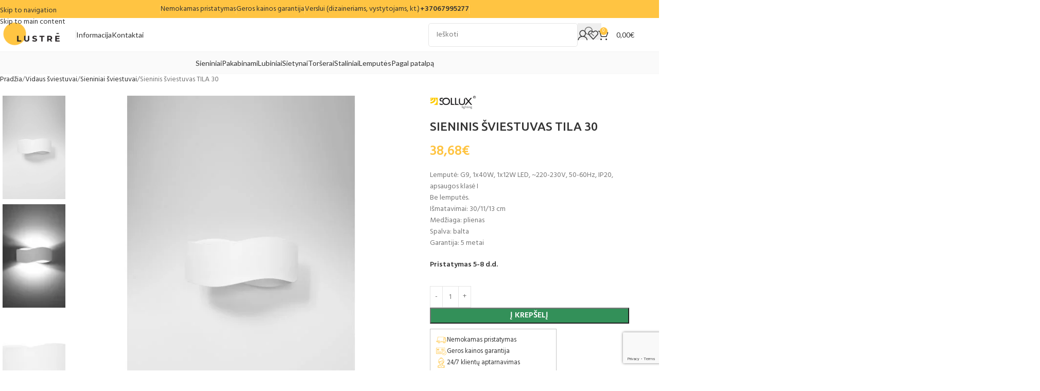

--- FILE ---
content_type: text/html; charset=UTF-8
request_url: https://lustre.lt/sieninis-sviestuvas-tila-30/
body_size: 86609
content:
<!DOCTYPE html>
<html lang="lt-LT" prefix="og: https://ogp.me/ns#">
<head>
	<meta charset="UTF-8">
	<link rel="profile" href="https://gmpg.org/xfn/11">
	<link rel="pingback" href="https://lustre.lt/xmlrpc.php">

		<style>img:is([sizes="auto" i], [sizes^="auto," i]) { contain-intrinsic-size: 3000px 1500px }</style>
	
<!-- Google Tag Manager for WordPress by gtm4wp.com -->
<script data-cfasync="false" data-pagespeed-no-defer>
	var gtm4wp_datalayer_name = "dataLayer";
	var dataLayer = dataLayer || [];
	const gtm4wp_use_sku_instead = false;
	const gtm4wp_currency = 'EUR';
	const gtm4wp_product_per_impression = 10;
	const gtm4wp_clear_ecommerce = false;
	const gtm4wp_datalayer_max_timeout = 2000;
</script>
<!-- End Google Tag Manager for WordPress by gtm4wp.com --><script>
    window.dataLayer = window.dataLayer || [];
    function gtag() {
        dataLayer.push(arguments);
    }
    gtag("consent", "default", {
        ad_storage: "denied",
        ad_user_data: "denied", 
        ad_personalization: "denied",
        analytics_storage: "denied",
        functionality_storage: "denied",
        personalization_storage: "denied",
        security_storage: "granted",
        wait_for_update: 2000,
    });
    gtag("set", "ads_data_redaction", true);
    gtag("set", "url_passthrough", true);
</script>
<!-- Start cookieyes banner --> <script defer id="cookieyes" type="text/javascript" src="https://cdn-cookieyes.com/client_data/3f756bc495241d8e760b872f/script.js"></script> <!-- End cookieyes banner -->
<!-- Google tag (gtag.js) consent mode dataLayer added by Site Kit -->
<script type="text/javascript" id="google_gtagjs-js-consent-mode-data-layer">
/* <![CDATA[ */
window.dataLayer = window.dataLayer || [];function gtag(){dataLayer.push(arguments);}
gtag('consent', 'default', {"ad_personalization":"denied","ad_storage":"denied","ad_user_data":"denied","analytics_storage":"denied","functionality_storage":"denied","security_storage":"denied","personalization_storage":"denied","region":["AT","BE","BG","CH","CY","CZ","DE","DK","EE","ES","FI","FR","GB","GR","HR","HU","IE","IS","IT","LI","LT","LU","LV","MT","NL","NO","PL","PT","RO","SE","SI","SK"],"wait_for_update":500});
window._googlesitekitConsentCategoryMap = {"statistics":["analytics_storage"],"marketing":["ad_storage","ad_user_data","ad_personalization"],"functional":["functionality_storage","security_storage"],"preferences":["personalization_storage"]};
window._googlesitekitConsents = {"ad_personalization":"denied","ad_storage":"denied","ad_user_data":"denied","analytics_storage":"denied","functionality_storage":"denied","security_storage":"denied","personalization_storage":"denied","region":["AT","BE","BG","CH","CY","CZ","DE","DK","EE","ES","FI","FR","GB","GR","HR","HU","IE","IS","IT","LI","LT","LU","LV","MT","NL","NO","PL","PT","RO","SE","SI","SK"],"wait_for_update":500};
/* ]]> */
</script>
<!-- End Google tag (gtag.js) consent mode dataLayer added by Site Kit -->

<!-- Search Engine Optimization by Rank Math PRO - https://rankmath.com/ -->
<title>Sieninis šviestuvas TILA 30 | Lustre.lt</title>
<meta name="description" content="Sieninis šviestuvas TILA 30. Medžiaga: plienas, spalva: balta, išmatavimai: 30 / 11 / 13 cm. Visiems šviestuvams suteikiama garantija."/>
<meta name="robots" content="follow, index, max-snippet:-1, max-video-preview:-1, max-image-preview:large"/>
<link rel="canonical" href="https://lustre.lt/sieninis-sviestuvas-tila-30/" />
<meta property="og:locale" content="lt_LT" />
<meta property="og:type" content="product" />
<meta property="og:title" content="Sieninis šviestuvas TILA 30 | Lustre.lt" />
<meta property="og:description" content="Sieninis šviestuvas TILA 30. Medžiaga: plienas, spalva: balta, išmatavimai: 30 / 11 / 13 cm. Visiems šviestuvams suteikiama garantija." />
<meta property="og:url" content="https://lustre.lt/sieninis-sviestuvas-tila-30/" />
<meta property="og:site_name" content="Lustre - Modenių šviestuvų namai" />
<meta property="og:updated_time" content="2025-07-04T16:57:31+03:00" />
<meta property="og:image" content="https://lustre.lt/wp-content/uploads/2022/10/1017-2-scaled-1300x800.jpg" />
<meta property="og:image:secure_url" content="https://lustre.lt/wp-content/uploads/2022/10/1017-2-scaled-1300x800.jpg" />
<meta property="og:image:width" content="1300" />
<meta property="og:image:height" content="800" />
<meta property="og:image:alt" content="Sieninis šviestuvas TILA 30" />
<meta property="og:image:type" content="image/jpeg" />
<meta property="product:price:amount" content="38.68" />
<meta property="product:price:currency" content="EUR" />
<meta property="product:availability" content="instock" />
<meta name="twitter:card" content="summary_large_image" />
<meta name="twitter:title" content="Sieninis šviestuvas TILA 30 | Lustre.lt" />
<meta name="twitter:description" content="Sieninis šviestuvas TILA 30. Medžiaga: plienas, spalva: balta, išmatavimai: 30 / 11 / 13 cm. Visiems šviestuvams suteikiama garantija." />
<meta name="twitter:image" content="https://lustre.lt/wp-content/uploads/2022/10/1017-2-scaled-1300x800.jpg" />
<meta name="twitter:label1" content="Price" />
<meta name="twitter:data1" content="38,68&euro;" />
<meta name="twitter:label2" content="Availability" />
<meta name="twitter:data2" content="&lt;span&gt;Turime&lt;/span&gt;" />
<script type="application/ld+json" class="rank-math-schema-pro">{"@context":"https://schema.org","@graph":[{"@type":"Place","@id":"https://lustre.lt/#place","address":{"@type":"PostalAddress","streetAddress":"Verki\u0173 g. 34B","addressLocality":"Vilnius","postalCode":"08223","addressCountry":"Lithuania"}},{"@type":["HomeGoodsStore","Organization"],"@id":"https://lustre.lt/#organization","name":"Dominykas Vaitkevi\u010dius","url":"https://lustre.lt","email":"info@lustre.lt","address":{"@type":"PostalAddress","streetAddress":"Verki\u0173 g. 34B","addressLocality":"Vilnius","postalCode":"08223","addressCountry":"Lithuania"},"logo":{"@type":"ImageObject","@id":"https://lustre.lt/#logo","url":"http://lustre.lt/wp-content/uploads/2022/10/imageedit_83_97758734502.png","contentUrl":"http://lustre.lt/wp-content/uploads/2022/10/imageedit_83_97758734502.png","caption":"Lustre - Modeni\u0173 \u0161viestuv\u0173 namai","inLanguage":"lt-LT","width":"1380","height":"518"},"openingHours":["Monday,Tuesday,Wednesday,Thursday,Friday,Saturday,Sunday 09:00-17:00"],"location":{"@id":"https://lustre.lt/#place"},"image":{"@id":"https://lustre.lt/#logo"},"telephone":"+37062332287"},{"@type":"WebSite","@id":"https://lustre.lt/#website","url":"https://lustre.lt","name":"Lustre - Modeni\u0173 \u0161viestuv\u0173 namai","publisher":{"@id":"https://lustre.lt/#organization"},"inLanguage":"lt-LT"},{"@type":"ImageObject","@id":"https://lustre.lt/wp-content/uploads/2022/10/1017-2-scaled.jpg","url":"https://lustre.lt/wp-content/uploads/2022/10/1017-2-scaled.jpg","width":"1707","height":"2560","inLanguage":"lt-LT"},{"@type":"ItemPage","@id":"https://lustre.lt/sieninis-sviestuvas-tila-30/#webpage","url":"https://lustre.lt/sieninis-sviestuvas-tila-30/","name":"Sieninis \u0161viestuvas TILA 30 | Lustre.lt","datePublished":"2022-10-28T13:26:03+03:00","dateModified":"2025-07-04T16:57:31+03:00","isPartOf":{"@id":"https://lustre.lt/#website"},"primaryImageOfPage":{"@id":"https://lustre.lt/wp-content/uploads/2022/10/1017-2-scaled.jpg"},"inLanguage":"lt-LT"},{"@type":"Product","name":"Sieninis \u0161viestuvas TILA 30 | Lustre.lt","description":"Sieninis \u0161viestuvas TILA 30. Med\u017eiaga: plienas, spalva: balta, i\u0161matavimai: 30 / 11 / 13 cm. Visiems \u0161viestuvams suteikiama garantija.","sku":"5902622421650","category":"Miegamojo \u0161viestuvai","mainEntityOfPage":{"@id":"https://lustre.lt/sieninis-sviestuvas-tila-30/#webpage"},"weight":{"@type":"QuantitativeValue","unitCode":"KGM","value":"0.74"},"height":{"@type":"QuantitativeValue","unitCode":"CMT","value":"15"},"width":{"@type":"QuantitativeValue","unitCode":"CMT","value":"15"},"depth":{"@type":"QuantitativeValue","unitCode":"CMT","value":"32"},"image":[{"@type":"ImageObject","url":"https://lustre.lt/wp-content/uploads/2022/10/1017-2-scaled.jpg","height":"2560","width":"1707"},{"@type":"ImageObject","url":"https://lustre.lt/wp-content/uploads/2022/10/1017-3-scaled.jpg","height":"2560","width":"1707"},{"@type":"ImageObject","url":"https://lustre.lt/wp-content/uploads/2022/10/1017-1.jpg","height":"373","width":"753"},{"@type":"ImageObject","url":"https://lustre.lt/wp-content/uploads/2022/10/1017-10.jpg","height":"1500","width":"1500"},{"@type":"ImageObject","url":"https://lustre.lt/wp-content/uploads/2022/10/1017-11.jpg","height":"2339","width":"1653"},{"@type":"ImageObject","url":"https://lustre.lt/wp-content/uploads/2022/10/1017-13-scaled.jpg","height":"1707","width":"2560"},{"@type":"ImageObject","url":"https://lustre.lt/wp-content/uploads/2022/10/1017-14-scaled.jpg","height":"1707","width":"2560"},{"@type":"ImageObject","url":"https://lustre.lt/wp-content/uploads/2022/10/1017-15-scaled.jpg","height":"2560","width":"1707"}],"offers":{"@type":"Offer","price":"38.68","priceCurrency":"EUR","priceValidUntil":"2027-12-31","availability":"https://schema.org/InStock","itemCondition":"NewCondition","url":"https://lustre.lt/sieninis-sviestuvas-tila-30/","seller":{"@type":"Organization","@id":"https://lustre.lt/","name":"Lustre - Modeni\u0173 \u0161viestuv\u0173 namai","url":"https://lustre.lt","logo":"http://lustre.lt/wp-content/uploads/2022/10/imageedit_83_97758734502.png"},"priceSpecification":{"price":"38.68","priceCurrency":"EUR","valueAddedTaxIncluded":"true"}},"additionalProperty":[{"@type":"PropertyValue","name":"pa_pristatymo-laikas","value":"5-8 d.d."},{"@type":"PropertyValue","name":"pa_gamintojas","value":"Sollux"},{"@type":"PropertyValue","name":"pa_produkto-ilgis","value":"30"},{"@type":"PropertyValue","name":"pa_produkto-plotis","value":"11"},{"@type":"PropertyValue","name":"pa_produkto-aukstis","value":"13"},{"@type":"PropertyValue","name":"pa_produkto-svoris","value":"0,6"},{"@type":"PropertyValue","name":"pa_medziaga","value":"Plienas"},{"@type":"PropertyValue","name":"pa_korpuso-spalva","value":"Balta"},{"@type":"PropertyValue","name":"pa_laido-spalva","value":"Ne\u017einoma"},{"@type":"PropertyValue","name":"pa_gaubto-spalva","value":"Ne\u017einoma"},{"@type":"PropertyValue","name":"pa_lempuciu-kiekis","value":"1"},{"@type":"PropertyValue","name":"pa_lemputes-galingumas","value":"40W"},{"@type":"PropertyValue","name":"pa_lemputes","value":"Be lemput\u0117s"},{"@type":"PropertyValue","name":"pa_lizdo-tipas","value":"G9"},{"@type":"PropertyValue","name":"pa_atsparumo-klase-ip","value":"20"}],"@id":"https://lustre.lt/sieninis-sviestuvas-tila-30/#richSnippet"}]}</script>
<!-- /Rank Math WordPress SEO plugin -->

<link rel='dns-prefetch' href='//omnisnippet1.com' />
<link rel='dns-prefetch' href='//cdn.jsdelivr.net' />
<link rel='dns-prefetch' href='//capi-automation.s3.us-east-2.amazonaws.com' />
<link rel='dns-prefetch' href='//www.googletagmanager.com' />
<link rel='dns-prefetch' href='//fonts.googleapis.com' />
<link rel="alternate" type="application/rss+xml" title="Lustrė - Modernių šviestuvų namai &raquo; Įrašų RSS srautas" href="https://lustre.lt/feed/" />
<link rel="alternate" type="application/rss+xml" title="Lustrė - Modernių šviestuvų namai &raquo; Komentarų RSS srautas" href="https://lustre.lt/comments/feed/" />
<link rel='stylesheet' id='omnisend-woocommerce-checkout-block-checkout-newsletter-subscription-block-css' href='https://lustre.lt/wp-content/plugins/omnisend-connect/includes/blocks/build/omnisend-checkout-block.css?ver=0.1.1' type='text/css' media='all' />
<style id='safe-svg-svg-icon-style-inline-css' type='text/css'>
.safe-svg-cover{text-align:center}.safe-svg-cover .safe-svg-inside{display:inline-block;max-width:100%}.safe-svg-cover svg{fill:currentColor;height:100%;max-height:100%;max-width:100%;width:100%}

</style>
<link rel='stylesheet' id='woo-shipping-dpd-baltic-css' href='https://lustre.lt/wp-content/plugins/woo-shipping-dpd-baltic/public/css/dpd-public.css?ver=1.2.89' type='text/css' media='all' />
<link rel='stylesheet' id='select2css-css' href='//cdn.jsdelivr.net/npm/select2@4.1.0-rc.0/dist/css/select2.min.css?ver=1.0' type='text/css' media='all' />
<style id='woocommerce-inline-inline-css' type='text/css'>
.woocommerce form .form-row .required { visibility: visible; }
</style>
<link rel='stylesheet' id='montonio-style-css' href='https://lustre.lt/wp-content/plugins/montonio-for-woocommerce/assets/css/montonio-style.css?ver=9.2.0' type='text/css' media='all' />
<link rel='stylesheet' id='elementor-icons-css' href='https://lustre.lt/wp-content/plugins/elementor/assets/lib/eicons/css/elementor-icons.min.css?ver=5.44.0' type='text/css' media='all' />
<link rel='stylesheet' id='elementor-frontend-css' href='https://lustre.lt/wp-content/plugins/elementor/assets/css/frontend.min.css?ver=3.33.5' type='text/css' media='all' />
<link rel='stylesheet' id='elementor-post-8-css' href='https://lustre.lt/wp-content/uploads/elementor/css/post-8.css?ver=1766811993' type='text/css' media='all' />
<link rel='stylesheet' id='wd-style-base-css' href='https://lustre.lt/wp-content/themes/woodmart/css/parts/base.min.css?ver=8.3.5' type='text/css' media='all' />
<link rel='stylesheet' id='wd-helpers-wpb-elem-css' href='https://lustre.lt/wp-content/themes/woodmart/css/parts/helpers-wpb-elem.min.css?ver=8.3.5' type='text/css' media='all' />
<link rel='stylesheet' id='wd-lazy-loading-css' href='https://lustre.lt/wp-content/themes/woodmart/css/parts/opt-lazy-load.min.css?ver=8.3.5' type='text/css' media='all' />
<link rel='stylesheet' id='wd-elementor-base-css' href='https://lustre.lt/wp-content/themes/woodmart/css/parts/int-elem-base.min.css?ver=8.3.5' type='text/css' media='all' />
<link rel='stylesheet' id='wd-woocommerce-base-css' href='https://lustre.lt/wp-content/themes/woodmart/css/parts/woocommerce-base.min.css?ver=8.3.5' type='text/css' media='all' />
<link rel='stylesheet' id='wd-mod-star-rating-css' href='https://lustre.lt/wp-content/themes/woodmart/css/parts/mod-star-rating.min.css?ver=8.3.5' type='text/css' media='all' />
<link rel='stylesheet' id='wd-woocommerce-block-notices-css' href='https://lustre.lt/wp-content/themes/woodmart/css/parts/woo-mod-block-notices.min.css?ver=8.3.5' type='text/css' media='all' />
<link rel='stylesheet' id='wd-woo-mod-quantity-css' href='https://lustre.lt/wp-content/themes/woodmart/css/parts/woo-mod-quantity.min.css?ver=8.3.5' type='text/css' media='all' />
<link rel='stylesheet' id='wd-woo-opt-free-progress-bar-css' href='https://lustre.lt/wp-content/themes/woodmart/css/parts/woo-opt-free-progress-bar.min.css?ver=8.3.5' type='text/css' media='all' />
<link rel='stylesheet' id='wd-woo-mod-progress-bar-css' href='https://lustre.lt/wp-content/themes/woodmart/css/parts/woo-mod-progress-bar.min.css?ver=8.3.5' type='text/css' media='all' />
<link rel='stylesheet' id='wd-woo-single-prod-el-base-css' href='https://lustre.lt/wp-content/themes/woodmart/css/parts/woo-single-prod-el-base.min.css?ver=8.3.5' type='text/css' media='all' />
<link rel='stylesheet' id='wd-woo-mod-stock-status-css' href='https://lustre.lt/wp-content/themes/woodmart/css/parts/woo-mod-stock-status.min.css?ver=8.3.5' type='text/css' media='all' />
<link rel='stylesheet' id='wd-woo-mod-shop-attributes-css' href='https://lustre.lt/wp-content/themes/woodmart/css/parts/woo-mod-shop-attributes.min.css?ver=8.3.5' type='text/css' media='all' />
<link rel='stylesheet' id='wd-opt-carousel-disable-css' href='https://lustre.lt/wp-content/themes/woodmart/css/parts/opt-carousel-disable.min.css?ver=8.3.5' type='text/css' media='all' />
<link rel='stylesheet' id='child-style-css' href='https://lustre.lt/wp-content/themes/woodmart-child/style.css?ver=8.3.5' type='text/css' media='all' />
<link rel='stylesheet' id='wd-header-base-css' href='https://lustre.lt/wp-content/themes/woodmart/css/parts/header-base.min.css?ver=8.3.5' type='text/css' media='all' />
<link rel='stylesheet' id='wd-mod-tools-css' href='https://lustre.lt/wp-content/themes/woodmart/css/parts/mod-tools.min.css?ver=8.3.5' type='text/css' media='all' />
<link rel='stylesheet' id='wd-header-elements-base-css' href='https://lustre.lt/wp-content/themes/woodmart/css/parts/header-el-base.min.css?ver=8.3.5' type='text/css' media='all' />
<link rel='stylesheet' id='wd-header-search-css' href='https://lustre.lt/wp-content/themes/woodmart/css/parts/header-el-search.min.css?ver=8.3.5' type='text/css' media='all' />
<link rel='stylesheet' id='wd-header-search-form-css' href='https://lustre.lt/wp-content/themes/woodmart/css/parts/header-el-search-form.min.css?ver=8.3.5' type='text/css' media='all' />
<link rel='stylesheet' id='wd-wd-search-form-css' href='https://lustre.lt/wp-content/themes/woodmart/css/parts/wd-search-form.min.css?ver=8.3.5' type='text/css' media='all' />
<link rel='stylesheet' id='wd-wd-search-results-css' href='https://lustre.lt/wp-content/themes/woodmart/css/parts/wd-search-results.min.css?ver=8.3.5' type='text/css' media='all' />
<link rel='stylesheet' id='wd-wd-search-dropdown-css' href='https://lustre.lt/wp-content/themes/woodmart/css/parts/wd-search-dropdown.min.css?ver=8.3.5' type='text/css' media='all' />
<link rel='stylesheet' id='wd-header-my-account-dropdown-css' href='https://lustre.lt/wp-content/themes/woodmart/css/parts/header-el-my-account-dropdown.min.css?ver=8.3.5' type='text/css' media='all' />
<link rel='stylesheet' id='wd-woo-mod-login-form-css' href='https://lustre.lt/wp-content/themes/woodmart/css/parts/woo-mod-login-form.min.css?ver=8.3.5' type='text/css' media='all' />
<link rel='stylesheet' id='wd-header-my-account-css' href='https://lustre.lt/wp-content/themes/woodmart/css/parts/header-el-my-account.min.css?ver=8.3.5' type='text/css' media='all' />
<link rel='stylesheet' id='wd-header-cart-side-css' href='https://lustre.lt/wp-content/themes/woodmart/css/parts/header-el-cart-side.min.css?ver=8.3.5' type='text/css' media='all' />
<link rel='stylesheet' id='wd-header-cart-css' href='https://lustre.lt/wp-content/themes/woodmart/css/parts/header-el-cart.min.css?ver=8.3.5' type='text/css' media='all' />
<link rel='stylesheet' id='wd-widget-shopping-cart-css' href='https://lustre.lt/wp-content/themes/woodmart/css/parts/woo-widget-shopping-cart.min.css?ver=8.3.5' type='text/css' media='all' />
<link rel='stylesheet' id='wd-widget-product-list-css' href='https://lustre.lt/wp-content/themes/woodmart/css/parts/woo-widget-product-list.min.css?ver=8.3.5' type='text/css' media='all' />
<link rel='stylesheet' id='wd-header-mobile-nav-dropdown-css' href='https://lustre.lt/wp-content/themes/woodmart/css/parts/header-el-mobile-nav-dropdown.min.css?ver=8.3.5' type='text/css' media='all' />
<link rel='stylesheet' id='wd-mod-nav-menu-label-css' href='https://lustre.lt/wp-content/themes/woodmart/css/parts/mod-nav-menu-label.min.css?ver=8.3.5' type='text/css' media='all' />
<link rel='stylesheet' id='wd-info-box-css' href='https://lustre.lt/wp-content/themes/woodmart/css/parts/el-info-box.min.css?ver=8.3.5' type='text/css' media='all' />
<link rel='stylesheet' id='wd-page-title-css' href='https://lustre.lt/wp-content/themes/woodmart/css/parts/page-title.min.css?ver=8.3.5' type='text/css' media='all' />
<link rel='stylesheet' id='wd-woo-single-prod-predefined-css' href='https://lustre.lt/wp-content/themes/woodmart/css/parts/woo-single-prod-predefined.min.css?ver=8.3.5' type='text/css' media='all' />
<link rel='stylesheet' id='wd-woo-single-prod-and-quick-view-predefined-css' href='https://lustre.lt/wp-content/themes/woodmart/css/parts/woo-single-prod-and-quick-view-predefined.min.css?ver=8.3.5' type='text/css' media='all' />
<link rel='stylesheet' id='wd-woo-single-prod-el-tabs-predefined-css' href='https://lustre.lt/wp-content/themes/woodmart/css/parts/woo-single-prod-el-tabs-predefined.min.css?ver=8.3.5' type='text/css' media='all' />
<link rel='stylesheet' id='wd-photoswipe-css' href='https://lustre.lt/wp-content/themes/woodmart/css/parts/lib-photoswipe.min.css?ver=8.3.5' type='text/css' media='all' />
<link rel='stylesheet' id='wd-woo-single-prod-el-gallery-css' href='https://lustre.lt/wp-content/themes/woodmart/css/parts/woo-single-prod-el-gallery.min.css?ver=8.3.5' type='text/css' media='all' />
<link rel='stylesheet' id='wd-woo-single-prod-el-gallery-opt-thumb-left-desktop-css' href='https://lustre.lt/wp-content/themes/woodmart/css/parts/woo-single-prod-el-gallery-opt-thumb-left-desktop.min.css?ver=8.3.5' type='text/css' media='all' />
<link rel='stylesheet' id='wd-swiper-css' href='https://lustre.lt/wp-content/themes/woodmart/css/parts/lib-swiper.min.css?ver=8.3.5' type='text/css' media='all' />
<link rel='stylesheet' id='wd-swiper-arrows-css' href='https://lustre.lt/wp-content/themes/woodmart/css/parts/lib-swiper-arrows.min.css?ver=8.3.5' type='text/css' media='all' />
<link rel='stylesheet' id='wd-list-css' href='https://lustre.lt/wp-content/themes/woodmart/css/parts/el-list.min.css?ver=8.3.5' type='text/css' media='all' />
<link rel='stylesheet' id='wd-el-list-css' href='https://lustre.lt/wp-content/themes/woodmart/css/parts/el-list-wpb-elem.min.css?ver=8.3.5' type='text/css' media='all' />
<link rel='stylesheet' id='wd-woo-mod-product-info-css' href='https://lustre.lt/wp-content/themes/woodmart/css/parts/woo-mod-product-info.min.css?ver=8.3.5' type='text/css' media='all' />
<link rel='stylesheet' id='wd-woo-opt-visits-count-css' href='https://lustre.lt/wp-content/themes/woodmart/css/parts/woo-opt-visits-count.min.css?ver=8.3.5' type='text/css' media='all' />
<link rel='stylesheet' id='wd-tabs-css' href='https://lustre.lt/wp-content/themes/woodmart/css/parts/el-tabs.min.css?ver=8.3.5' type='text/css' media='all' />
<link rel='stylesheet' id='wd-woo-single-prod-el-tabs-opt-layout-tabs-css' href='https://lustre.lt/wp-content/themes/woodmart/css/parts/woo-single-prod-el-tabs-opt-layout-tabs.min.css?ver=8.3.5' type='text/css' media='all' />
<link rel='stylesheet' id='wd-accordion-css' href='https://lustre.lt/wp-content/themes/woodmart/css/parts/el-accordion.min.css?ver=8.3.5' type='text/css' media='all' />
<link rel='stylesheet' id='wd-accordion-elem-wpb-css' href='https://lustre.lt/wp-content/themes/woodmart/css/parts/el-accordion-wpb-elem.min.css?ver=8.3.5' type='text/css' media='all' />
<link rel='stylesheet' id='wd-section-title-css' href='https://lustre.lt/wp-content/themes/woodmart/css/parts/el-section-title.min.css?ver=8.3.5' type='text/css' media='all' />
<link rel='stylesheet' id='wd-image-gallery-css' href='https://lustre.lt/wp-content/themes/woodmart/css/parts/el-gallery.min.css?ver=8.3.5' type='text/css' media='all' />
<link rel='stylesheet' id='wd-text-block-css' href='https://lustre.lt/wp-content/themes/woodmart/css/parts/el-text-block.min.css?ver=8.3.5' type='text/css' media='all' />
<link rel='stylesheet' id='wd-wpcf7-css' href='https://lustre.lt/wp-content/themes/woodmart/css/parts/int-wpcf7.min.css?ver=8.3.5' type='text/css' media='all' />
<link rel='stylesheet' id='wd-woo-opt-stretch-cont-css' href='https://lustre.lt/wp-content/themes/woodmart/css/parts/woo-opt-stretch-cont.min.css?ver=8.3.5' type='text/css' media='all' />
<link rel='stylesheet' id='wd-mfp-popup-css' href='https://lustre.lt/wp-content/themes/woodmart/css/parts/lib-magnific-popup.min.css?ver=8.3.5' type='text/css' media='all' />
<link rel='stylesheet' id='wd-woo-mod-product-labels-css' href='https://lustre.lt/wp-content/themes/woodmart/css/parts/woo-mod-product-labels.min.css?ver=8.3.5' type='text/css' media='all' />
<link rel='stylesheet' id='wd-woo-mod-product-labels-round-css' href='https://lustre.lt/wp-content/themes/woodmart/css/parts/woo-mod-product-labels-round.min.css?ver=8.3.5' type='text/css' media='all' />
<link rel='stylesheet' id='wd-swiper-pagin-css' href='https://lustre.lt/wp-content/themes/woodmart/css/parts/lib-swiper-pagin.min.css?ver=8.3.5' type='text/css' media='all' />
<link rel='stylesheet' id='wd-product-loop-css' href='https://lustre.lt/wp-content/themes/woodmart/css/parts/woo-product-loop.min.css?ver=8.3.5' type='text/css' media='all' />
<link rel='stylesheet' id='wd-product-loop-tiled-css' href='https://lustre.lt/wp-content/themes/woodmart/css/parts/woo-product-loop-tiled.min.css?ver=8.3.5' type='text/css' media='all' />
<link rel='stylesheet' id='wd-widget-collapse-css' href='https://lustre.lt/wp-content/themes/woodmart/css/parts/opt-widget-collapse.min.css?ver=8.3.5' type='text/css' media='all' />
<link rel='stylesheet' id='wd-footer-base-css' href='https://lustre.lt/wp-content/themes/woodmart/css/parts/footer-base.min.css?ver=8.3.5' type='text/css' media='all' />
<link rel='stylesheet' id='wd-brands-css' href='https://lustre.lt/wp-content/themes/woodmart/css/parts/el-brand.min.css?ver=8.3.5' type='text/css' media='all' />
<link rel='stylesheet' id='wd-testimonial-old-css' href='https://lustre.lt/wp-content/themes/woodmart/css/parts/el-testimonial-old.min.css?ver=8.3.5' type='text/css' media='all' />
<link rel='stylesheet' id='wd-header-my-account-sidebar-css' href='https://lustre.lt/wp-content/themes/woodmart/css/parts/header-el-my-account-sidebar.min.css?ver=8.3.5' type='text/css' media='all' />
<link rel='stylesheet' id='xts-google-fonts-css' href='https://fonts.googleapis.com/css?family=Hind%3A400%2C600%7CUbuntu%3A400%2C700%2C500%7CSatisfy%3A400%7CLato%3A400%2C700&#038;ver=8.3.5' type='text/css' media='all' />
<link rel='stylesheet' id='elementor-gf-local-roboto-css' href='https://lustre.lt/wp-content/uploads/elementor/google-fonts/css/roboto.css?ver=1750425222' type='text/css' media='all' />
<link rel='stylesheet' id='elementor-gf-local-robotoslab-css' href='https://lustre.lt/wp-content/uploads/elementor/google-fonts/css/robotoslab.css?ver=1750425247' type='text/css' media='all' />
<!--n2css--><!--n2js--><script type="text/javascript" src="https://lustre.lt/wp-includes/js/jquery/jquery.min.js?ver=3.7.1" id="jquery-core-js"></script>
<script type="text/javascript" id="jquery-js-after">
/* <![CDATA[ */
if (typeof (window.wpfReadyList) == "undefined") {
			var v = jQuery.fn.jquery;
			if (v && parseInt(v) >= 3 && window.self === window.top) {
				var readyList=[];
				window.originalReadyMethod = jQuery.fn.ready;
				jQuery.fn.ready = function(){
					if(arguments.length && arguments.length > 0 && typeof arguments[0] === "function") {
						readyList.push({"c": this, "a": arguments});
					}
					return window.originalReadyMethod.apply( this, arguments );
				};
				window.wpfReadyList = readyList;
			}}
/* ]]> */
</script>
<script type="text/javascript" id="woo-shipping-dpd-baltic-js-extra">
/* <![CDATA[ */
var dpd = {"fe_ajax_nonce":"4d9ebf2b52","ajax_url":"\/wp-admin\/admin-ajax.php"};
/* ]]> */
</script>
<script type="text/javascript" src="https://lustre.lt/wp-content/plugins/woo-shipping-dpd-baltic/public/js/dpd-public.js?ver=1.2.89" id="woo-shipping-dpd-baltic-js"></script>
<script type="text/javascript" src="https://lustre.lt/wp-content/plugins/woocommerce/assets/js/jquery-blockui/jquery.blockUI.min.js?ver=2.7.0-wc.10.4.3" id="wc-jquery-blockui-js" data-wp-strategy="defer"></script>
<script type="text/javascript" id="wc-add-to-cart-js-extra">
/* <![CDATA[ */
var wc_add_to_cart_params = {"ajax_url":"\/wp-admin\/admin-ajax.php","wc_ajax_url":"\/?wc-ajax=%%endpoint%%","i18n_view_cart":"Krep\u0161elis","cart_url":"https:\/\/lustre.lt\/krepselis\/","is_cart":"","cart_redirect_after_add":"no"};
/* ]]> */
</script>
<script type="text/javascript" src="https://lustre.lt/wp-content/plugins/woocommerce/assets/js/frontend/add-to-cart.min.js?ver=10.4.3" id="wc-add-to-cart-js" defer="defer" data-wp-strategy="defer"></script>
<script type="text/javascript" src="https://lustre.lt/wp-content/plugins/woocommerce/assets/js/zoom/jquery.zoom.min.js?ver=1.7.21-wc.10.4.3" id="wc-zoom-js" defer="defer" data-wp-strategy="defer"></script>
<script type="text/javascript" id="wc-single-product-js-extra">
/* <![CDATA[ */
var wc_single_product_params = {"i18n_required_rating_text":"Pasirinkite \u012fvertinim\u0105","i18n_rating_options":["1 i\u0161 5 \u017evaig\u017edu\u010di\u0173","2 i\u0161 5 \u017evaig\u017edu\u010di\u0173","3 i\u0161 5 \u017evaig\u017edu\u010di\u0173","4 i\u0161 5 \u017evaig\u017edu\u010di\u0173","5 i\u0161 5 \u017evaig\u017edu\u010di\u0173"],"i18n_product_gallery_trigger_text":"View full-screen image gallery","review_rating_required":"yes","flexslider":{"rtl":false,"animation":"slide","smoothHeight":true,"directionNav":false,"controlNav":"thumbnails","slideshow":false,"animationSpeed":500,"animationLoop":false,"allowOneSlide":false},"zoom_enabled":"","zoom_options":[],"photoswipe_enabled":"","photoswipe_options":{"shareEl":false,"closeOnScroll":false,"history":false,"hideAnimationDuration":0,"showAnimationDuration":0},"flexslider_enabled":""};
/* ]]> */
</script>
<script type="text/javascript" src="https://lustre.lt/wp-content/plugins/woocommerce/assets/js/frontend/single-product.min.js?ver=10.4.3" id="wc-single-product-js" defer="defer" data-wp-strategy="defer"></script>
<script type="text/javascript" src="https://lustre.lt/wp-content/plugins/woocommerce/assets/js/js-cookie/js.cookie.min.js?ver=2.1.4-wc.10.4.3" id="wc-js-cookie-js" data-wp-strategy="defer"></script>

<!-- Google tag (gtag.js) snippet added by Site Kit -->
<!-- Google Analytics snippet added by Site Kit -->
<!-- Google Ads snippet added by Site Kit -->
<script type="text/javascript" src="https://www.googletagmanager.com/gtag/js?id=GT-PZX3T4JJ" id="google_gtagjs-js" async></script>
<script type="text/javascript" id="google_gtagjs-js-after">
/* <![CDATA[ */
window.dataLayer = window.dataLayer || [];function gtag(){dataLayer.push(arguments);}
gtag("set","linker",{"domains":["lustre.lt"]});
gtag("js", new Date());
gtag("set", "developer_id.dZTNiMT", true);
gtag("config", "GT-PZX3T4JJ");
gtag("config", "AW-17044861805");
 window._googlesitekit = window._googlesitekit || {}; window._googlesitekit.throttledEvents = []; window._googlesitekit.gtagEvent = (name, data) => { var key = JSON.stringify( { name, data } ); if ( !! window._googlesitekit.throttledEvents[ key ] ) { return; } window._googlesitekit.throttledEvents[ key ] = true; setTimeout( () => { delete window._googlesitekit.throttledEvents[ key ]; }, 5 ); gtag( "event", name, { ...data, event_source: "site-kit" } ); }; 
/* ]]> */
</script>
<script type="text/javascript" src="https://lustre.lt/wp-content/themes/woodmart/js/libs/device.min.js?ver=8.3.5" id="wd-device-library-js"></script>
<script type="text/javascript" src="https://lustre.lt/wp-content/themes/woodmart/js/scripts/global/scrollBar.min.js?ver=8.3.5" id="wd-scrollbar-js"></script>
<link rel="https://api.w.org/" href="https://lustre.lt/wp-json/" /><link rel="alternate" title="JSON" type="application/json" href="https://lustre.lt/wp-json/wp/v2/product/12791" /><link rel="EditURI" type="application/rsd+xml" title="RSD" href="https://lustre.lt/xmlrpc.php?rsd" />
<meta name="generator" content="WordPress 6.8.3" />
<link rel='shortlink' href='https://lustre.lt/?p=12791' />
<link rel="alternate" title="oEmbed (JSON)" type="application/json+oembed" href="https://lustre.lt/wp-json/oembed/1.0/embed?url=https%3A%2F%2Flustre.lt%2Fsieninis-sviestuvas-tila-30%2F" />
<link rel="alternate" title="oEmbed (XML)" type="text/xml+oembed" href="https://lustre.lt/wp-json/oembed/1.0/embed?url=https%3A%2F%2Flustre.lt%2Fsieninis-sviestuvas-tila-30%2F&#038;format=xml" />
<meta name="generator" content="Site Kit by Google 1.166.0" />		<script type="text/javascript">
				(function(c,l,a,r,i,t,y){
					c[a]=c[a]||function(){(c[a].q=c[a].q||[]).push(arguments)};t=l.createElement(r);t.async=1;
					t.src="https://www.clarity.ms/tag/"+i+"?ref=wordpress";y=l.getElementsByTagName(r)[0];y.parentNode.insertBefore(t,y);
				})(window, document, "clarity", "script", "qqoeswi1gv");
		</script>
						<meta name="omnisend-site-verification" content="67878b2b4344e32feb9d6b6b"/>
				
<!-- This website runs the Product Feed PRO for WooCommerce by AdTribes.io plugin - version woocommercesea_option_installed_version -->
	<script>

					        // jQuery(document).on( 'change', '.wc_payment_methods input[name="payment_method"]', function() {
				// 	jQuery('body').trigger('update_checkout');
				// });
					</script>
			
<!-- Google Tag Manager for WordPress by gtm4wp.com -->
<!-- GTM Container placement set to automatic -->
<script data-cfasync="false" data-pagespeed-no-defer>
	var dataLayer_content = {"pagePostType":"product","pagePostType2":"single-product","pagePostAuthor":"Dominykas Vaitkevičius","customerTotalOrders":0,"customerTotalOrderValue":0,"customerFirstName":"","customerLastName":"","customerBillingFirstName":"","customerBillingLastName":"","customerBillingCompany":"","customerBillingAddress1":"","customerBillingAddress2":"","customerBillingCity":"","customerBillingState":"","customerBillingPostcode":"","customerBillingCountry":"","customerBillingEmail":"","customerBillingEmailHash":"","customerBillingPhone":"","customerShippingFirstName":"","customerShippingLastName":"","customerShippingCompany":"","customerShippingAddress1":"","customerShippingAddress2":"","customerShippingCity":"","customerShippingState":"","customerShippingPostcode":"","customerShippingCountry":"","cartContent":{"totals":{"applied_coupons":[],"discount_total":0,"subtotal":0,"total":0},"items":[]},"productRatingCounts":[],"productAverageRating":0,"productReviewCount":0,"productType":"simple","productIsVariable":0};
	dataLayer.push( dataLayer_content );
</script>
<script data-cfasync="false" data-pagespeed-no-defer>
(function(w,d,s,l,i){w[l]=w[l]||[];w[l].push({'gtm.start':
new Date().getTime(),event:'gtm.js'});var f=d.getElementsByTagName(s)[0],
j=d.createElement(s),dl=l!='dataLayer'?'&l='+l:'';j.async=true;j.src=
'//www.googletagmanager.com/gtm.js?id='+i+dl;f.parentNode.insertBefore(j,f);
})(window,document,'script','dataLayer','GTM-5HPSC48');
</script>
<!-- End Google Tag Manager for WordPress by gtm4wp.com -->					<meta name="viewport" content="width=device-width, initial-scale=1.0, maximum-scale=1.0, user-scalable=no">
										<noscript><style>.woocommerce-product-gallery{ opacity: 1 !important; }</style></noscript>
	<meta name="generator" content="Elementor 3.33.5; features: additional_custom_breakpoints; settings: css_print_method-external, google_font-enabled, font_display-auto">
<style type="text/css">.recentcomments a{display:inline !important;padding:0 !important;margin:0 !important;}</style>			<script  type="text/javascript">
				!function(f,b,e,v,n,t,s){if(f.fbq)return;n=f.fbq=function(){n.callMethod?
					n.callMethod.apply(n,arguments):n.queue.push(arguments)};if(!f._fbq)f._fbq=n;
					n.push=n;n.loaded=!0;n.version='2.0';n.queue=[];t=b.createElement(e);t.async=!0;
					t.src=v;s=b.getElementsByTagName(e)[0];s.parentNode.insertBefore(t,s)}(window,
					document,'script','https://connect.facebook.net/en_US/fbevents.js');
			</script>
			<!-- WooCommerce Facebook Integration Begin -->
			<script  type="text/javascript">

				fbq('init', '2170932246432601', {}, {
    "agent": "woocommerce_0-10.4.3-3.5.14"
});

				document.addEventListener( 'DOMContentLoaded', function() {
					// Insert placeholder for events injected when a product is added to the cart through AJAX.
					document.body.insertAdjacentHTML( 'beforeend', '<div class=\"wc-facebook-pixel-event-placeholder\"></div>' );
				}, false );

			</script>
			<!-- WooCommerce Facebook Integration End -->
						<style>
				.e-con.e-parent:nth-of-type(n+4):not(.e-lazyloaded):not(.e-no-lazyload),
				.e-con.e-parent:nth-of-type(n+4):not(.e-lazyloaded):not(.e-no-lazyload) * {
					background-image: none !important;
				}
				@media screen and (max-height: 1024px) {
					.e-con.e-parent:nth-of-type(n+3):not(.e-lazyloaded):not(.e-no-lazyload),
					.e-con.e-parent:nth-of-type(n+3):not(.e-lazyloaded):not(.e-no-lazyload) * {
						background-image: none !important;
					}
				}
				@media screen and (max-height: 640px) {
					.e-con.e-parent:nth-of-type(n+2):not(.e-lazyloaded):not(.e-no-lazyload),
					.e-con.e-parent:nth-of-type(n+2):not(.e-lazyloaded):not(.e-no-lazyload) * {
						background-image: none !important;
					}
				}
			</style>
			<link rel="icon" href="https://lustre.lt/wp-content/uploads/2022/10/cropped-imageedit_85_4275774366-32x32.png" sizes="32x32" />
<link rel="icon" href="https://lustre.lt/wp-content/uploads/2022/10/cropped-imageedit_85_4275774366-192x192.png" sizes="192x192" />
<link rel="apple-touch-icon" href="https://lustre.lt/wp-content/uploads/2022/10/cropped-imageedit_85_4275774366-180x180.png" />
<meta name="msapplication-TileImage" content="https://lustre.lt/wp-content/uploads/2022/10/cropped-imageedit_85_4275774366-270x270.png" />
		<style type="text/css" id="wp-custom-css">
			/* Cookies */
.cky-consent-bar {
	border-radius: 0px !important;
	border: 0 !important;
}

.cky-btn {
	padding: 8px 16px !important;
	color: #cccccc !important;
	border-color: #cccccc !important;
	font-weight: 600 !important;
	background-color: transparent !important;
	border-radius: 0 !important;
	text-transform: uppercase !important;
}

.cky-btn:hover {
	opacity: 1 !important;
}

.cky-btn-accept {
	background-color: #ffc242 !important;
	border-color: #ffc242 !important;
	color: #fff !important;
}

.cky-title, .cky-preference-title, .cky-accordion-btn {
	font-weight: 600 !important;
	color: #242424 !important;
}

.cky-consent-container p, .cky-modal p, .cky-show-desc-btn {
	color: #242424 !important;
}

.cky-btn-revisit-wrapper, .cky-btn-revisit:hover {
	background-color: #ffc242 !important;
}

/* Home */
.homepage-categories .wd-carousel-wrap {
  scrollbar-width: none;
  -ms-overflow-style: none;
}

.homepage-categories .custom-scrollbar-track {
  position: relative;
  height: 3px;
  background: #F1F1F1;
	margin: 16px 0 0;
	border-radius: 999px;
}

.homepage-categories .custom-scrollbar-thumb {
  height: 100%;
  width: 40px;
  background: #141414;
  border-radius: 999px;
  cursor: grab;
  transition: opacity .2s;
}

.homepage-categories .wd-carousel-wrap::-webkit-scrollbar {
  display: none;
}

@media (min-width: 769px) {
	.homepage-categories .custom-scrollbar-track {
		display: none;
	}
}		</style>
		<style>
		
		</style>			<style id="wd-style-header_252571-css" data-type="wd-style-header_252571">
				:root{
	--wd-top-bar-h: 35px;
	--wd-top-bar-sm-h: 32px;
	--wd-top-bar-sticky-h: .00001px;
	--wd-top-bar-brd-w: .00001px;

	--wd-header-general-h: 65px;
	--wd-header-general-sm-h: 60px;
	--wd-header-general-sticky-h: .00001px;
	--wd-header-general-brd-w: 1px;

	--wd-header-bottom-h: 42px;
	--wd-header-bottom-sm-h: .00001px;
	--wd-header-bottom-sticky-h: .00001px;
	--wd-header-bottom-brd-w: 1px;

	--wd-header-clone-h: .00001px;

	--wd-header-brd-w: calc(var(--wd-top-bar-brd-w) + var(--wd-header-general-brd-w) + var(--wd-header-bottom-brd-w));
	--wd-header-h: calc(var(--wd-top-bar-h) + var(--wd-header-general-h) + var(--wd-header-bottom-h) + var(--wd-header-brd-w));
	--wd-header-sticky-h: calc(var(--wd-top-bar-sticky-h) + var(--wd-header-general-sticky-h) + var(--wd-header-bottom-sticky-h) + var(--wd-header-clone-h) + var(--wd-header-brd-w));
	--wd-header-sm-h: calc(var(--wd-top-bar-sm-h) + var(--wd-header-general-sm-h) + var(--wd-header-bottom-sm-h) + var(--wd-header-brd-w));
}

.whb-top-bar .wd-dropdown {
	margin-top: -3.5px;
}

.whb-top-bar .wd-dropdown:after {
	height: 7.5px;
}




:root:has(.whb-general-header.whb-border-boxed) {
	--wd-header-general-brd-w: .00001px;
}

@media (max-width: 1024px) {
:root:has(.whb-general-header.whb-hidden-mobile) {
	--wd-header-general-brd-w: .00001px;
}
}

:root:has(.whb-header-bottom.whb-border-boxed) {
	--wd-header-bottom-brd-w: .00001px;
}

@media (max-width: 1024px) {
:root:has(.whb-header-bottom.whb-hidden-mobile) {
	--wd-header-bottom-brd-w: .00001px;
}
}

.whb-header-bottom .wd-dropdown {
	margin-top: 0px;
}

.whb-header-bottom .wd-dropdown:after {
	height: 11px;
}



		
.whb-top-bar {
	background-color: rgba(255, 196, 66, 1);
}

.whb-9x1ytaxq7aphtb3npidp form.searchform {
	--wd-form-height: 46px;
}
.whb-general-header {
	border-color: rgba(243, 243, 243, 1);border-bottom-width: 1px;border-bottom-style: solid;
}

.whb-header-bottom {
	background-color: rgba(250, 250, 250, 1);border-color: rgba(248, 248, 248, 1);border-bottom-width: 1px;border-bottom-style: solid;
}
			</style>
						<style id="wd-style-theme_settings_default-css" data-type="wd-style-theme_settings_default">
				@font-face {
	font-weight: normal;
	font-style: normal;
	font-family: "woodmart-font";
	src: url("//lustre.lt/wp-content/themes/woodmart/fonts/woodmart-font-1-400.woff2?v=8.3.5") format("woff2");
}

:root {
	--wd-text-font: "Hind", Arial, Helvetica, sans-serif;
	--wd-text-font-weight: 400;
	--wd-text-color: #777777;
	--wd-text-font-size: 14px;
	--wd-title-font: "Ubuntu", Arial, Helvetica, sans-serif;
	--wd-title-font-weight: 500;
	--wd-title-color: #242424;
	--wd-entities-title-font: "Ubuntu", Arial, Helvetica, sans-serif;
	--wd-entities-title-font-weight: 500;
	--wd-entities-title-color: #333333;
	--wd-entities-title-color-hover: rgb(51 51 51 / 65%);
	--wd-alternative-font: "Satisfy", Arial, Helvetica, sans-serif;
	--wd-widget-title-font: "Ubuntu", Arial, Helvetica, sans-serif;
	--wd-widget-title-font-weight: 500;
	--wd-widget-title-transform: uppercase;
	--wd-widget-title-color: #333;
	--wd-widget-title-font-size: 16px;
	--wd-header-el-font: "Lato", Arial, Helvetica, sans-serif;
	--wd-header-el-font-weight: 400;
	--wd-header-el-transform: none;
	--wd-header-el-font-size: 14px;
	--wd-otl-style: dotted;
	--wd-otl-width: 2px;
	--wd-primary-color: rgb(255,196,66);
	--wd-alternative-color: rgb(216,216,216);
	--btn-default-bgcolor: #f7f7f7;
	--btn-default-bgcolor-hover: #efefef;
	--btn-accented-bgcolor: rgb(51,144,89);
	--btn-accented-bgcolor-hover: rgb(30,106,61);
	--wd-form-brd-width: 1px;
	--notices-success-bg: #459647;
	--notices-success-color: #fff;
	--notices-warning-bg: #E0B252;
	--notices-warning-color: #fff;
	--wd-link-color: #333333;
	--wd-link-color-hover: #242424;
}
.wd-age-verify-wrap {
	--wd-popup-width: 500px;
}
.wd-popup.wd-promo-popup {
	background-color: #111111;
	background-image: url(https://lustre.lt/wp-content/uploads/2021/08/promo-popup.jpg);
	background-repeat: no-repeat;
	background-size: cover;
	background-position: center center;
}
.wd-promo-popup-wrap {
	--wd-popup-width: 800px;
}
:is(.woodmart-woocommerce-layered-nav, .wd-product-category-filter) .wd-scroll-content {
	max-height: 223px;
}
.wd-page-title .wd-page-title-bg img {
	object-fit: cover;
	object-position: center center;
}
.wd-footer {
	background-color: #ffffff;
	background-image: none;
}
html .wd-nav-mobile > li > a {
	font-family: "Hind", Arial, Helvetica, sans-serif;
	font-weight: 400;
	font-size: 15px;
	text-transform: none;
}
html .wd-product .price, html .wd-product .price > .amount, html .wd-product .price ins > .amount {
	font-size: 16px;
}
html .product-image-summary-wrap .product_title, html .wd-single-title .product_title {
	font-size: 23px;
	text-transform: uppercase;
}
html .product-image-summary-wrap .summary-inner > .price, html .product-image-summary-wrap .summary-inner > .price > .amount, html .product-image-summary-wrap .summary-inner > .price > .price > .amount, html .product-image-summary-wrap .summary-inner > .price ins .amount, html .wd-single-price .price, html .wd-single-price .price > .amount, html .wd-single-price .price > ins .amount {
	font-size: 26px;
}
html .page-title > .container > .title, html .page-title .wd-title-wrapp > .title {
	font-size: 38px;
	text-transform: uppercase;
}
html .wd-product.wd-hover-quick .wd-add-btn>a, html .wd-product.wd-hover-quick.wd-quantity-overlap div.quantity input[type] {
	background: rgba(255,196,66,0.5);
}
html .cart-actions .button[name="apply_coupon"], html .woocommerce-form-coupon .button {
	text-transform: none;
	background: rgb(196,196,196);
}
html .cart-actions .button[name="apply_coupon"]:hover, html .woocommerce-form-coupon .button:hover {
	background: rgb(145,145,145);
}
html .entry-summary .single_add_to_cart_button, .wd-single-add-cart .single_add_to_cart_button, html .cart-totals-inner .checkout-button, html #place_order {
	font-size: 16px;
}
.product-labels .product-label.featured {
	background-color: rgb(255,255,255);
	color: rgb(15,15,15);
}
.mfp-wrap.wd-popup-quick-view-wrap {
	--wd-popup-width: 920px;
}

@media (max-width: 768.98px) {
	html .page-title > .container > .title, html .page-title .wd-title-wrapp > .title {
		font-size: 28px;
	}

}
:root{
--wd-container-w: 1222px;
--wd-form-brd-radius: 5px;
--btn-default-color: #333;
--btn-default-color-hover: #333;
--btn-accented-color: #fff;
--btn-accented-color-hover: #fff;
--btn-default-brd-radius: 0px;
--btn-default-box-shadow: none;
--btn-default-box-shadow-hover: none;
--btn-default-box-shadow-active: none;
--btn-default-bottom: 0px;
--btn-accented-brd-radius: 0px;
--btn-accented-box-shadow: none;
--btn-accented-box-shadow-hover: none;
--btn-accented-box-shadow-active: none;
--btn-accented-bottom: 0px;
--wd-brd-radius: 0px;
}

@media (min-width: 1222px) {
section.elementor-section.wd-section-stretch > .elementor-container {
margin-left: auto;
margin-right: auto;
}
}


.wd-page-title {
background-color: rgb(242,242,242);
}

			</style>
			</head>

<body class="wp-singular product-template-default single single-product postid-12791 wp-theme-woodmart wp-child-theme-woodmart-child theme-woodmart woocommerce woocommerce-page woocommerce-no-js wrapper-full-width  categories-accordion-on woodmart-ajax-shop-on elementor-default elementor-kit-8">
			<script type="text/javascript" id="wd-flicker-fix">// Flicker fix.</script>
<!-- GTM Container placement set to automatic -->
<!-- Google Tag Manager (noscript) -->
				<noscript><iframe src="https://www.googletagmanager.com/ns.html?id=GTM-5HPSC48" height="0" width="0" style="display:none;visibility:hidden" aria-hidden="true"></iframe></noscript>
<!-- End Google Tag Manager (noscript) -->		<div class="wd-skip-links">
								<a href="#menu-main-navigation" class="wd-skip-navigation btn">
						Skip to navigation					</a>
								<a href="#main-content" class="wd-skip-content btn">
				Skip to main content			</a>
		</div>
			
	
	<div class="wd-page-wrapper website-wrapper">
									<header class="whb-header whb-header_252571 whb-full-width whb-sticky-shadow whb-scroll-stick whb-sticky-real whb-hide-on-scroll">
					<div class="whb-main-header">
	
<div class="whb-row whb-top-bar whb-not-sticky-row whb-with-bg whb-without-border whb-color-light whb-flex-equal-sides">
	<div class="container">
		<div class="whb-flex-row whb-top-bar-inner">
			<div class="whb-column whb-col-left whb-column5 whb-visible-lg whb-empty-column">
	</div>
<div class="whb-column whb-col-center whb-column6 whb-visible-lg">
	<div class="wd-header-divider wd-full-height whb-ytthn4dsxv1vqxir2w7h"></div>

<div class="wd-header-text reset-last-child whb-y4ro7npestv02kyrww49"><a href="https://lustre.lt/pristatymas/"><span style="color: #333333; font-size: 14px;">Nemokamas pristatymas</span></a></div>
<div class="wd-header-divider wd-full-height whb-2a48pwyi157a2b79qfp3"></div>

<div class="wd-header-text reset-last-child whb-l578xajz97e6myvkweh7"><a href="https://lustre.lt/geros-kainos-garantija/"><span style="color: #333333; font-size: 14px;">Geros kainos garantija</span></a></div>
<div class="wd-header-divider wd-full-height whb-vc0fai6eygys4effsfnl"></div>

<div class="wd-header-text reset-last-child whb-56zpsmtjvsy4rf1wibu1"><a href="/verslui/"><span style="color: #333333; font-size: 14px;">Verslui (dizaineriams, vystytojams, kt.)</span></a></div>
<div class="wd-header-divider wd-full-height whb-v9hsrsg6b4rzvxze748s"></div>

<div class="wd-header-text reset-last-child whb-la1c1agu4pw4oin07ajx"><a href="tel:+37067995277"><span style="color: #333333; font-size: 14px;"><strong>+37067995277</strong></span></a></div>
<div class="wd-header-divider wd-full-height whb-l5l4i5xys7myh8bntbcv"></div>
</div>
<div class="whb-column whb-col-right whb-column7 whb-visible-lg whb-empty-column">
	</div>
<div class="whb-column whb-col-mobile whb-column_mobile1 whb-hidden-lg">
	
<div class="wd-header-text reset-last-child whb-ya647h7pj7wkzijhpyo6"><a href="https://lustre.lt/pristatymas/"><span style="color: #ffffff;">Nemokamas pristatymas</span></a></div>
</div>
		</div>
	</div>
</div>

<div class="whb-row whb-general-header whb-not-sticky-row whb-without-bg whb-border-fullwidth whb-color-dark whb-flex-flex-middle">
	<div class="container">
		<div class="whb-flex-row whb-general-header-inner">
			<div class="whb-column whb-col-left whb-column8 whb-visible-lg">
	<div class="site-logo whb-gs8bcnxektjsro21n657 wd-switch-logo">
	<a href="https://lustre.lt/" class="wd-logo wd-main-logo" rel="home" aria-label="Site logo">
		<img width="1380" height="518" src="https://lustre.lt/wp-content/uploads/2022/10/imageedit_83_97758734502.png" class="attachment-full size-full" alt="logotipas" style="max-width:150px;" decoding="async" srcset="https://lustre.lt/wp-content/uploads/2022/10/imageedit_83_97758734502.png 1380w, https://lustre.lt/wp-content/uploads/2022/10/imageedit_83_97758734502-400x150.png 400w, https://lustre.lt/wp-content/uploads/2022/10/imageedit_83_97758734502-1300x488.png 1300w, https://lustre.lt/wp-content/uploads/2022/10/imageedit_83_97758734502-768x288.png 768w, https://lustre.lt/wp-content/uploads/2022/10/imageedit_83_97758734502-860x323.png 860w, https://lustre.lt/wp-content/uploads/2022/10/imageedit_83_97758734502-430x161.png 430w, https://lustre.lt/wp-content/uploads/2022/10/imageedit_83_97758734502-700x263.png 700w, https://lustre.lt/wp-content/uploads/2022/10/imageedit_83_97758734502-150x56.png 150w" sizes="(max-width: 1380px) 100vw, 1380px" />	</a>
					<a href="https://lustre.lt/" class="wd-logo wd-sticky-logo" rel="home">
			<img width="1238" height="517" src="https://lustre.lt/wp-content/uploads/2022/10/imageedit_83_9775873450-e1666194557287.png" class="attachment-full size-full" alt="logotipas" style="max-width:125px;" decoding="async" srcset="https://lustre.lt/wp-content/uploads/2022/10/imageedit_83_9775873450-e1666194557287.png 1238w, https://lustre.lt/wp-content/uploads/2022/10/imageedit_83_9775873450-e1666194557287-430x180.png 430w, https://lustre.lt/wp-content/uploads/2022/10/imageedit_83_9775873450-e1666194557287-150x63.png 150w, https://lustre.lt/wp-content/uploads/2022/10/imageedit_83_9775873450-e1666194557287-700x292.png 700w, https://lustre.lt/wp-content/uploads/2022/10/imageedit_83_9775873450-e1666194557287-400x167.png 400w, https://lustre.lt/wp-content/uploads/2022/10/imageedit_83_9775873450-e1666194557287-768x321.png 768w, https://lustre.lt/wp-content/uploads/2022/10/imageedit_83_9775873450-e1666194557287-860x359.png 860w" sizes="(max-width: 1238px) 100vw, 1238px" />		</a>
	</div>
</div>
<div class="whb-column whb-col-center whb-column9 whb-visible-lg">
	<div class="wd-header-divider whb-divider-default whb-6812r5latgpn8dk8lzah"></div>
<nav class="wd-header-nav wd-header-main-nav text-left wd-design-1 whb-ke481w10lbrll8jczlsz" role="navigation" aria-label="Main navigation">
	<ul id="menu-main-menu-right" class="menu wd-nav wd-nav-header wd-nav-main wd-style-default wd-gap-s"><li id="menu-item-21405" class="menu-item menu-item-type-custom menu-item-object-custom menu-item-has-children menu-item-21405 item-level-0 menu-simple-dropdown wd-event-hover" ><a href="#" class="woodmart-nav-link"><span class="nav-link-text">Informacija</span></a><div class="color-scheme-dark wd-design-default wd-dropdown-menu wd-dropdown"><div class="container wd-entry-content">
<ul class="wd-sub-menu color-scheme-dark">
	<li id="menu-item-21881" class="menu-item menu-item-type-post_type menu-item-object-page menu-item-21881 item-level-1 wd-event-hover" ><a href="https://lustre.lt/pristatymas/" class="woodmart-nav-link">Pristatymas</a></li>
	<li id="menu-item-21965" class="menu-item menu-item-type-post_type menu-item-object-page menu-item-21965 item-level-1 wd-event-hover" ><a href="https://lustre.lt/geros-kainos-garantija/" class="woodmart-nav-link">Geros kainos garantija</a></li>
	<li id="menu-item-21401" class="menu-item menu-item-type-post_type menu-item-object-page menu-item-21401 item-level-1 wd-event-hover" ><a href="https://lustre.lt/atsiliepimai/" class="woodmart-nav-link">Atsiliepimai</a></li>
	<li id="menu-item-18969" class="menu-item menu-item-type-post_type menu-item-object-page menu-item-18969 item-level-1 wd-event-hover" ><a href="https://lustre.lt/mano-paskyra/" class="woodmart-nav-link">Mano paskyra</a></li>
</ul>
</div>
</div>
</li>
<li id="menu-item-8425" class="menu-item menu-item-type-post_type menu-item-object-page menu-item-8425 item-level-0 menu-simple-dropdown wd-event-hover" ><a href="https://lustre.lt/kontaktai/" class="woodmart-nav-link"><span class="nav-link-text">Kontaktai</span></a></li>
</ul></nav>
</div>
<div class="whb-column whb-col-right whb-column10 whb-visible-lg">
	<div class="wd-search-form  wd-header-search-form wd-display-form whb-9x1ytaxq7aphtb3npidp">

<form role="search" method="get" class="searchform  wd-style-default woodmart-ajax-search" action="https://lustre.lt/"  data-thumbnail="1" data-price="1" data-post_type="product" data-count="20" data-sku="0" data-symbols_count="3" data-include_cat_search="no" autocomplete="off">
	<input type="text" class="s" placeholder="Ieškoti" value="" name="s" aria-label="Search" title="Ieškoti" required/>
	<input type="hidden" name="post_type" value="product">

	<span tabindex="0" aria-label="Clear search" class="wd-clear-search wd-role-btn wd-hide"></span>

	
	<button type="submit" class="searchsubmit">
		<span>
			Search		</span>
			</button>
</form>

	<div class="wd-search-results-wrapper">
		<div class="wd-search-results wd-dropdown-results wd-dropdown wd-scroll">
			<div class="wd-scroll-content">
				
				
							</div>
		</div>
	</div>

</div>
<div class="wd-header-my-account wd-tools-element wd-event-hover wd-design-1 wd-account-style-icon whb-nhez9igb6djacxjzgs97">
			<a href="https://lustre.lt/mano-paskyra/" title="Paskyra">
			
				<span class="wd-tools-icon">
									</span>
				<span class="wd-tools-text">
				Prisijungti / registruotis			</span>

					</a>

		
					<div class="wd-dropdown wd-dropdown-register color-scheme-dark">
						<div class="login-dropdown-inner woocommerce">
							<span class="wd-heading"><span class="title">Prisijungti</span><a class="create-account-link" href="https://lustre.lt/mano-paskyra/?action=register">Kurti paskyrą</a></span>
										<form id="customer_login" method="post" class="login woocommerce-form woocommerce-form-login hidden-form" action="https://lustre.lt/mano-paskyra/">

				
				
				<p class="woocommerce-FormRow woocommerce-FormRow--wide form-row form-row-wide form-row-username">
					<label for="username">Vartotojo vardas arba el. paštas&nbsp;<span class="required" aria-hidden="true">*</span><span class="screen-reader-text">Privalomas</span></label>
					<input type="text" class="woocommerce-Input woocommerce-Input--text input-text" name="username" id="username" autocomplete="username" value="" />				</p>
				<p class="woocommerce-FormRow woocommerce-FormRow--wide form-row form-row-wide form-row-password">
					<label for="password">Slaptažodis&nbsp;<span class="required" aria-hidden="true">*</span><span class="screen-reader-text">Privalomas</span></label>
					<input class="woocommerce-Input woocommerce-Input--text input-text" type="password" name="password" id="password" autocomplete="current-password" />
				</p>

				
				<p class="form-row form-row-btn">
					<input type="hidden" id="woocommerce-login-nonce" name="woocommerce-login-nonce" value="61047f97f8" /><input type="hidden" name="_wp_http_referer" value="/sieninis-sviestuvas-tila-30/" />										<button type="submit" class="button woocommerce-button woocommerce-form-login__submit" name="login" value="Prisijungti">Prisijungti</button>
				</p>

				<p class="login-form-footer">
					<a href="https://lustre.lt/mano-paskyra/lost-password/" class="woocommerce-LostPassword lost_password">Pamiršote slaptažodį?</a>
					<label class="woocommerce-form__label woocommerce-form__label-for-checkbox woocommerce-form-login__rememberme">
						<input class="woocommerce-form__input woocommerce-form__input-checkbox" name="rememberme" type="checkbox" value="forever" title="Prisiminti mane" aria-label="Prisiminti mane" /> <span>Prisiminti mane</span>
					</label>
				</p>

				
							</form>

		
						</div>
					</div>
					</div>

<div class="wd-header-wishlist wd-tools-element wd-style-icon wd-design-2 whb-a22wdkiy3r40yw2paskq" title="Mano mėgstami">
	<a href="https://lustre.lt/megstami/" title="Wishlist products">
		
			<span class="wd-tools-icon">
				
							</span>

			<span class="wd-tools-text">
				Mėgstami			</span>

			</a>
</div>

<div class="wd-header-cart wd-tools-element wd-design-2 cart-widget-opener whb-nedhm962r512y1xz9j06">
	<a href="https://lustre.lt/krepselis/" title="Krepšelis">
		
			<span class="wd-tools-icon">
															<span class="wd-cart-number wd-tools-count">0 <span>items</span></span>
									</span>
			<span class="wd-tools-text">
				
										<span class="wd-cart-subtotal"><span class="woocommerce-Price-amount amount"><bdi>0,00<span class="woocommerce-Price-currencySymbol">&euro;</span></bdi></span></span>
					</span>

			</a>
	</div>
</div>
<div class="whb-column whb-mobile-left whb-column_mobile2 whb-hidden-lg">
	<div class="site-logo whb-lt7vdqgaccmapftzurvt">
	<a href="https://lustre.lt/" class="wd-logo wd-main-logo" rel="home" aria-label="Site logo">
		<img width="1380" height="518" src="https://lustre.lt/wp-content/uploads/2022/10/imageedit_83_97758734502.png" class="attachment-full size-full" alt="logotipas" style="max-width:140px;" decoding="async" srcset="https://lustre.lt/wp-content/uploads/2022/10/imageedit_83_97758734502.png 1380w, https://lustre.lt/wp-content/uploads/2022/10/imageedit_83_97758734502-400x150.png 400w, https://lustre.lt/wp-content/uploads/2022/10/imageedit_83_97758734502-1300x488.png 1300w, https://lustre.lt/wp-content/uploads/2022/10/imageedit_83_97758734502-768x288.png 768w, https://lustre.lt/wp-content/uploads/2022/10/imageedit_83_97758734502-860x323.png 860w, https://lustre.lt/wp-content/uploads/2022/10/imageedit_83_97758734502-430x161.png 430w, https://lustre.lt/wp-content/uploads/2022/10/imageedit_83_97758734502-700x263.png 700w, https://lustre.lt/wp-content/uploads/2022/10/imageedit_83_97758734502-150x56.png 150w" sizes="(max-width: 1380px) 100vw, 1380px" />	</a>
	</div>
</div>
<div class="whb-column whb-mobile-center whb-column_mobile3 whb-hidden-lg whb-empty-column">
	</div>
<div class="whb-column whb-mobile-right whb-column_mobile4 whb-hidden-lg">
	<div class="wd-header-my-account wd-tools-element wd-event-hover wd-design-1 wd-account-style-icon login-side-opener whb-nncuxzt8v5rro1cw2kyl">
			<a href="https://lustre.lt/mano-paskyra/" title="Paskyra">
			
				<span class="wd-tools-icon">
									</span>
				<span class="wd-tools-text">
				Prisijungti / registruotis			</span>

					</a>

			</div>

<div class="wd-header-wishlist wd-tools-element wd-style-icon wd-design-2 whb-cod710wn4zf34g14pd3k" title="Mano mėgstami">
	<a href="https://lustre.lt/megstami/" title="Wishlist products">
		
			<span class="wd-tools-icon">
				
							</span>

			<span class="wd-tools-text">
				Mėgstami			</span>

			</a>
</div>

<div class="wd-header-cart wd-tools-element wd-design-5 cart-widget-opener whb-trk5sfmvib0ch1s1qbtc">
	<a href="https://lustre.lt/krepselis/" title="Krepšelis">
		
			<span class="wd-tools-icon">
															<span class="wd-cart-number wd-tools-count">0 <span>items</span></span>
									</span>
			<span class="wd-tools-text">
				
										<span class="wd-cart-subtotal"><span class="woocommerce-Price-amount amount"><bdi>0,00<span class="woocommerce-Price-currencySymbol">&euro;</span></bdi></span></span>
					</span>

			</a>
	</div>
<div class="wd-tools-element wd-header-mobile-nav wd-style-text wd-design-1 whb-g1k0m1tib7raxrwkm1t3">
	<a href="#" rel="nofollow" aria-label="Open mobile menu">
		
		<span class="wd-tools-icon">
					</span>

		<span class="wd-tools-text"> </span>

			</a>
</div></div>
		</div>
	</div>
</div>

<div class="whb-row whb-header-bottom whb-not-sticky-row whb-with-bg whb-border-fullwidth whb-color-dark whb-hidden-mobile whb-flex-flex-middle">
	<div class="container">
		<div class="whb-flex-row whb-header-bottom-inner">
			<div class="whb-column whb-col-left whb-column11 whb-visible-lg whb-empty-column">
	</div>
<div class="whb-column whb-col-center whb-column12 whb-visible-lg">
	<nav class="wd-header-nav wd-header-main-nav text-center wd-design-1 whb-p2ohnqzt7vyqtiguoc50" role="navigation" aria-label="Main navigation">
	<ul id="menu-main-navigation" class="menu wd-nav wd-nav-header wd-nav-main wd-style-separated wd-gap-l"><li id="menu-item-17565" class="menu-item menu-item-type-custom menu-item-object-custom menu-item-17565 item-level-0 menu-mega-dropdown wd-event-hover menu-item-has-children" style="--wd-dropdown-width: 1000px;"><a href="https://lustre.lt/sieniniai-sviestuvai/" class="woodmart-nav-link"><span class="nav-link-text">Sieniniai</span></a>
<div class="wd-dropdown-menu wd-dropdown wd-design-sized color-scheme-dark">

<div class="container wd-entry-content">
			<link rel="stylesheet" id="elementor-post-9012-css" href="https://lustre.lt/wp-content/uploads/elementor/css/post-9012.css?ver=1766811994" type="text/css" media="all">
					<div data-elementor-type="wp-post" data-elementor-id="9012" class="elementor elementor-9012">
						<section class="elementor-section elementor-top-section elementor-element elementor-element-2e0be46d elementor-section-content-top elementor-section-boxed elementor-section-height-default elementor-section-height-default" data-id="2e0be46d" data-element_type="section">
						<div class="elementor-container elementor-column-gap-default">
					<div class="elementor-column elementor-col-100 elementor-top-column elementor-element elementor-element-1331fd31" data-id="1331fd31" data-element_type="column">
			<div class="elementor-widget-wrap elementor-element-populated">
						<section class="wd-negative-gap elementor-section elementor-inner-section elementor-element elementor-element-1bfedfab elementor-section-boxed elementor-section-height-default elementor-section-height-default" data-id="1bfedfab" data-element_type="section">
						<div class="elementor-container elementor-column-gap-default">
					<div class="elementor-column elementor-col-20 elementor-inner-column elementor-element elementor-element-612fffc3" data-id="612fffc3" data-element_type="column">
			<div class="elementor-widget-wrap elementor-element-populated">
						<div class="elementor-element elementor-element-7d98b5db elementor-widget elementor-widget-wd_extra_menu_list" data-id="7d98b5db" data-element_type="widget" data-widget_type="wd_extra_menu_list.default">
				<div class="elementor-widget-container">
								<ul class="wd-sub-menu wd-sub-accented  mega-menu-list">
				<li class="item-with-label item-label-primary">
											<a  href="#">
																						
															KORPUSO SPALVA							
													</a>
					
					<ul class="sub-sub-menu">
													
							<li class="item-with-label item-label-primary">
								<a  href="https://lustre.lt/sieniniai-sviestuvai/?wpf_filter_cat_list_4=87&#038;wpf_fbv=1&#038;wpf_filter_korpuso-spalva=auksine%7Czalvarine">
																												
																			Auksinė									
																	</a>
							</li>
													
							<li class="item-with-label item-label-primary">
								<a  href="https://lustre.lt/sieniniai-sviestuvai/?wpf_fbv=1&#038;wpf_filter_cat_list_4=87&#038;wpf_filter_korpuso-spalva=balta">
																												
																			Balta									
																	</a>
							</li>
													
							<li class="item-with-label item-label-primary">
								<a  href="https://lustre.lt/sieniniai-sviestuvai/?wpf_filter_korpuso-spalva=chromine%7Cjuoda-ir-chromine&#038;wpf_filter_cat_list_4=87&#038;wpf_fbv=1">
																												
																			Chrominė									
																	</a>
							</li>
													
							<li class="item-with-label item-label-primary">
								<a  href="https://lustre.lt/sieniniai-sviestuvai/?wpf_filter_korpuso-spalva=juoda%7Cjuoda-ir-chromine&#038;wpf_filter_cat_list_4=87&#038;wpf_fbv=1">
																												
																			Juoda									
																	</a>
							</li>
													
							<li class="item-with-label item-label-primary">
								<a  href="https://lustre.lt/sieniniai-sviestuvai/?wpf_filter_cat_list_4=87&#038;wpf_fbv=1&#038;wpf_filter_korpuso-spalva=naturalios-medienos">
																												
																			Natūralios medienos									
																	</a>
							</li>
													
							<li class="item-with-label item-label-primary">
								<a  href="https://lustre.lt/sieniniai-sviestuvai/?wpf_fbv=1&#038;wpf_filter_cat_list_4=87&#038;wpf_filter_korpuso-spalva=anglies%7Cpilka">
																												
																			Pilka									
																	</a>
							</li>
											</ul>
				</li>
			</ul>
						</div>
				</div>
				<div class="elementor-element elementor-element-28d237ec color-scheme-inherit text-left elementor-widget elementor-widget-text-editor" data-id="28d237ec" data-element_type="widget" data-widget_type="text-editor.default">
				<div class="elementor-widget-container">
									<p><a href="https://lustre.lt/sieniniai-sviestuvai/"><strong>Visi sieniniai šviestuvai &gt;&gt;</strong></a></p>								</div>
				</div>
					</div>
		</div>
				<div class="elementor-column elementor-col-20 elementor-top-column elementor-element elementor-element-2f6686bb" data-id="2f6686bb" data-element_type="column">
			<div class="elementor-widget-wrap elementor-element-populated">
						<div class="elementor-element elementor-element-3b6af272 elementor-widget elementor-widget-wd_extra_menu_list" data-id="3b6af272" data-element_type="widget" data-widget_type="wd_extra_menu_list.default">
				<div class="elementor-widget-container">
								<ul class="wd-sub-menu wd-sub-accented  mega-menu-list">
				<li class="item-with-label item-label-primary">
											<a >
																						
															MEDŽIAGA							
													</a>
					
					<ul class="sub-sub-menu">
													
							<li class="item-with-label item-label-primary">
								<a  href="https://lustre.lt/sieniniai-sviestuvai/?wpf_filter_medziaga=betonas%7Cgipsas">
																												
																			Betonas - gipsas									
																	</a>
							</li>
													
							<li class="item-with-label item-label-primary">
								<a  href="https://lustre.lt/sieniniai-sviestuvai/?wpf_filter_medziaga=keramika">
																												
																			Keramika									
																	</a>
							</li>
													
							<li class="item-with-label item-label-primary">
								<a  href="https://lustre.lt/sieniniai-sviestuvai/?wpf_filter_medziaga=mediena">
																												
																			Mediena									
																	</a>
							</li>
													
							<li class="item-with-label item-label-primary">
								<a  href="https://lustre.lt/sieniniai-sviestuvai/?wpf_filter_medziaga=metalas">
																												
																			Metalas									
																	</a>
							</li>
													
							<li class="item-with-label item-label-primary">
								<a  href="https://lustre.lt/sieniniai-sviestuvai/?wpf_filter_medziaga=plastikas">
																												
																			Plastikas									
																	</a>
							</li>
													
							<li class="item-with-label item-label-primary">
								<a  href="https://lustre.lt/sieniniai-sviestuvai/?wpf_filter_medziaga=stiklas">
																												
																			Stiklas									
																	</a>
							</li>
											</ul>
				</li>
			</ul>
						</div>
				</div>
					</div>
		</div>
				<div class="elementor-column elementor-col-20 elementor-top-column elementor-element elementor-element-3dd94499" data-id="3dd94499" data-element_type="column">
			<div class="elementor-widget-wrap elementor-element-populated">
						<div class="elementor-element elementor-element-13bb9a19 elementor-widget elementor-widget-wd_extra_menu_list" data-id="13bb9a19" data-element_type="widget" data-widget_type="wd_extra_menu_list.default">
				<div class="elementor-widget-container">
								<ul class="wd-sub-menu wd-sub-accented  mega-menu-list">
				<li class="item-with-label item-label-primary">
											<a >
																						
															LEMPUTĖS GALINGUMAS							
													</a>
					
					<ul class="sub-sub-menu">
													
							<li class="item-with-label item-label-primary">
								<a  href="https://lustre.lt/sieniniai-sviestuvai/?wpf_filter_lemputes-galingumas=5w%7Cled-32w%7Cled-3w%7Cled-45w%7Cled-5w%7Cled-2w">
																												
																			Iki 5 W									
																	</a>
							</li>
													
							<li class="item-with-label item-label-primary">
								<a  href="https://lustre.lt/sieniniai-sviestuvai/?wpf_filter_lemputes-galingumas=10w%7C6w%7C7w%7C8w%7Cled-10w%7Cled-569w%7Cled-68w%7Cled-873w%7Cled-95w%7Cled-9w%7Cled-6w">
																												
																			5 - 10 W									
																	</a>
							</li>
													
							<li class="item-with-label item-label-primary">
								<a  href="https://lustre.lt/sieniniai-sviestuvai/?wpf_filter_lemputes-galingumas=10w%7Cled-105w%7Cled-10w%7Cled-12w%7Cled-145w%7Cled-14w%7Cled-17w%7Cled-16w">
																												
																			10 - 20 W									
																	</a>
							</li>
													
							<li class="item-with-label item-label-primary">
								<a  href="https://lustre.lt/sieniniai-sviestuvai/?wpf_filter_lemputes-galingumas=25w%7C28w">
																												
																			20 - 30 W									
																	</a>
							</li>
													
							<li class="item-with-label item-label-primary">
								<a  href="https://lustre.lt/sieniniai-sviestuvai/?wpf_filter_lemputes-galingumas=31w%7C35w%7C39w%7C40w%7C46w%7C50w%7C60w">
																												
																			Nuo 30 W									
																	</a>
							</li>
											</ul>
				</li>
			</ul>
						</div>
				</div>
					</div>
		</div>
				<div class="elementor-column elementor-col-20 elementor-inner-column elementor-element elementor-element-a945764" data-id="a945764" data-element_type="column">
			<div class="elementor-widget-wrap elementor-element-populated">
						<div class="elementor-element elementor-element-450f317 elementor-widget elementor-widget-wd_extra_menu_list" data-id="450f317" data-element_type="widget" data-widget_type="wd_extra_menu_list.default">
				<div class="elementor-widget-container">
								<ul class="wd-sub-menu wd-sub-accented  mega-menu-list">
				<li class="item-with-label item-label-primary">
											<a >
																						
															ATSPARUMO KLASĖ							
													</a>
					
					<ul class="sub-sub-menu">
													
							<li class="item-with-label item-label-primary">
								<a  href="https://lustre.lt/sieniniai-sviestuvai/?wpf_filter_atsparumo-klase-ip=ip20">
																												
																			IP20									
																	</a>
							</li>
													
							<li class="item-with-label item-label-primary">
								<a  href="https://lustre.lt/sieniniai-sviestuvai/?wpf_filter_atsparumo-klase-ip=ip44">
																												
																			IP44									
																	</a>
							</li>
											</ul>
				</li>
			</ul>
						</div>
				</div>
					</div>
		</div>
				<div class="elementor-column elementor-col-20 elementor-inner-column elementor-element elementor-element-187d40d9" data-id="187d40d9" data-element_type="column">
			<div class="elementor-widget-wrap elementor-element-populated">
						<div class="elementor-element elementor-element-1bbf8652 elementor-widget elementor-widget-wd_extra_menu_list" data-id="1bbf8652" data-element_type="widget" data-widget_type="wd_extra_menu_list.default">
				<div class="elementor-widget-container">
								<ul class="wd-sub-menu wd-sub-accented  mega-menu-list">
				<li class="item-with-label item-label-primary">
											<a >
																						
															Kaina							
													</a>
					
					<ul class="sub-sub-menu">
													
							<li class="item-with-label item-label-primary">
								<a  href="https://lustre.lt/sieniniai-sviestuvai/?wpf_min_price=14&#038;wpf_max_price=50">
																												
																			Iki 50 €									
																	</a>
							</li>
													
							<li class="item-with-label item-label-primary">
								<a  href="https://lustre.lt/sieniniai-sviestuvai/?wpf_min_price=50&#038;wpf_max_price=100">
																												
																			50 - 100 €									
																	</a>
							</li>
													
							<li class="item-with-label item-label-primary">
								<a  href="https://lustre.lt/sieniniai-sviestuvai/?wpf_min_price=100&#038;wpf_max_price=200">
																												
																			100 - 200 €									
																	</a>
							</li>
													
							<li class="item-with-label item-label-primary">
								<a  href="https://lustre.lt/sieniniai-sviestuvai/?wpf_min_price=200">
																												
																			Nuo 200 €									
																	</a>
							</li>
											</ul>
				</li>
			</ul>
						</div>
				</div>
					</div>
		</div>
					</div>
		</section>
					</div>
		</div>
					</div>
		</section>
				<section class="elementor-section elementor-top-section elementor-element elementor-element-4f94ea4e elementor-section-content-middle elementor-section-boxed elementor-section-height-default elementor-section-height-default" data-id="4f94ea4e" data-element_type="section" data-settings="{&quot;background_background&quot;:&quot;classic&quot;}">
						<div class="elementor-container elementor-column-gap-default">
					<div class="elementor-column elementor-col-33 elementor-top-column elementor-element elementor-element-56c110d3" data-id="56c110d3" data-element_type="column">
			<div class="elementor-widget-wrap elementor-element-populated">
						<div class="elementor-element elementor-element-22836e63 elementor-widget elementor-widget-wd_infobox" data-id="22836e63" data-element_type="widget" data-widget_type="wd_infobox.default">
				<div class="elementor-widget-container">
							<div class="info-box-wrapper">
			<div class="wd-info-box text-left box-icon-align-left box-style-base color-scheme-dark wd-items-top">
									<div class="box-icon-wrapper  box-with-icon box-icon-simple">
						<div class="info-box-icon">
															<div class="info-svg-wrapper" style="width:25px; height:25px;"><img class=" wd-lazy-fade"  src="https://lustre.lt/wp-content/themes/woodmart/images/lazy.svg" data-src="https://lustre.lt/wp-content/uploads/2022/10/Untitled-design-3.svg" title="Untitled design (3)" loading="lazy" width="25" height="25"></div>													</div>
					</div>
				
				<div class="info-box-content">
					
											<p						class="info-box-title title box-title-style-default wd-fontsize-s" data-elementor-setting-key="title">
								NEMOKAMAS PRISTATYMAS						</p>
					
					<div class="info-box-inner reset-last-child"data-elementor-setting-key="content"></div>

									</div>

									<a href="https://lustre.lt/pristatymas/" class="wd-info-box-link wd-fill" aria-label="Infobox link"></a>
							</div>
		</div>
						</div>
				</div>
					</div>
		</div>
				<div class="elementor-column elementor-col-33 elementor-top-column elementor-element elementor-element-1587fafd" data-id="1587fafd" data-element_type="column">
			<div class="elementor-widget-wrap elementor-element-populated">
						<div class="elementor-element elementor-element-6b2e0ff6 elementor-widget elementor-widget-wd_infobox" data-id="6b2e0ff6" data-element_type="widget" data-widget_type="wd_infobox.default">
				<div class="elementor-widget-container">
							<div class="info-box-wrapper">
			<div class="wd-info-box text-left box-icon-align-left box-style-base color-scheme-dark wd-items-top">
									<div class="box-icon-wrapper  box-with-icon box-icon-simple">
						<div class="info-box-icon">
															<div class="info-svg-wrapper" style="width:20px; height:20px;"><img class=" wd-lazy-fade"  src="https://lustre.lt/wp-content/themes/woodmart/images/lazy.svg" data-src="https://lustre.lt/wp-content/uploads/2022/10/Untitled-design-2.svg" title="Untitled design (2)" loading="lazy" width="20" height="20"></div>													</div>
					</div>
				
				<div class="info-box-content">
					
											<p						class="info-box-title title box-title-style-default wd-fontsize-s" data-elementor-setting-key="title">
								GEROS KAINOS GARANTIJA						</p>
					
					<div class="info-box-inner reset-last-child"data-elementor-setting-key="content"></div>

									</div>

									<a href="https://lustre.lt/geros-kainos-garantija/" class="wd-info-box-link wd-fill" aria-label="Infobox link"></a>
							</div>
		</div>
						</div>
				</div>
					</div>
		</div>
				<div class="elementor-column elementor-col-33 elementor-top-column elementor-element elementor-element-6cb0bd99" data-id="6cb0bd99" data-element_type="column">
			<div class="elementor-widget-wrap elementor-element-populated">
						<div class="elementor-element elementor-element-2f131292 elementor-widget elementor-widget-wd_infobox" data-id="2f131292" data-element_type="widget" data-widget_type="wd_infobox.default">
				<div class="elementor-widget-container">
							<div class="info-box-wrapper">
			<div class="wd-info-box text-left box-icon-align-left box-style-base color-scheme-dark wd-items-top">
									<div class="box-icon-wrapper  box-with-icon box-icon-simple">
						<div class="info-box-icon">
															<div class="info-svg-wrapper" style="width:20px; height:20px;"><img class=" wd-lazy-fade"  src="https://lustre.lt/wp-content/themes/woodmart/images/lazy.svg" data-src="https://lustre.lt/wp-content/uploads/2022/10/Untitled-design-4.svg" title="Untitled design (4)" loading="lazy" width="20" height="20"></div>													</div>
					</div>
				
				<div class="info-box-content">
					
											<p						class="info-box-title title box-title-style-default wd-fontsize-s" data-elementor-setting-key="title">
								24/7 APTARNAVIMAS						</p>
					
					<div class="info-box-inner reset-last-child"data-elementor-setting-key="content"></div>

									</div>

									<a href="https://lustre.lt/kontaktai/" class="wd-info-box-link wd-fill" aria-label="Infobox link"></a>
							</div>
		</div>
						</div>
				</div>
					</div>
		</div>
					</div>
		</section>
				</div>
		
</div>

</div>
</li>
<li id="menu-item-17567" class="menu-item menu-item-type-custom menu-item-object-custom menu-item-17567 item-level-0 menu-mega-dropdown wd-event-hover menu-item-has-children" style="--wd-dropdown-width: 1000px;"><a href="https://lustre.lt/pakabinami-sviestuvai/" class="woodmart-nav-link"><span class="nav-link-text">Pakabinami</span></a>
<div class="wd-dropdown-menu wd-dropdown wd-design-sized color-scheme-dark">

<div class="container wd-entry-content">
			<link rel="stylesheet" id="elementor-post-9005-css" href="https://lustre.lt/wp-content/uploads/elementor/css/post-9005.css?ver=1766811994" type="text/css" media="all">
					<div data-elementor-type="wp-post" data-elementor-id="9005" class="elementor elementor-9005">
						<section class="elementor-section elementor-top-section elementor-element elementor-element-4ec10a6d elementor-section-content-top elementor-section-boxed elementor-section-height-default elementor-section-height-default" data-id="4ec10a6d" data-element_type="section">
						<div class="elementor-container elementor-column-gap-default">
					<div class="elementor-column elementor-col-100 elementor-top-column elementor-element elementor-element-795bb04e" data-id="795bb04e" data-element_type="column">
			<div class="elementor-widget-wrap elementor-element-populated">
						<section class="wd-negative-gap elementor-section elementor-inner-section elementor-element elementor-element-29302022 elementor-section-boxed elementor-section-height-default elementor-section-height-default" data-id="29302022" data-element_type="section">
						<div class="elementor-container elementor-column-gap-default">
					<div class="elementor-column elementor-col-20 elementor-inner-column elementor-element elementor-element-73fc8d91" data-id="73fc8d91" data-element_type="column">
			<div class="elementor-widget-wrap elementor-element-populated">
						<div class="elementor-element elementor-element-79d770a6 elementor-widget elementor-widget-wd_extra_menu_list" data-id="79d770a6" data-element_type="widget" data-widget_type="wd_extra_menu_list.default">
				<div class="elementor-widget-container">
								<ul class="wd-sub-menu wd-sub-accented  mega-menu-list">
				<li class="item-with-label item-label-primary">
											<a  href="#">
																						
															KORPUSO SPALVA							
													</a>
					
					<ul class="sub-sub-menu">
													
							<li class="item-with-label item-label-primary">
								<a  href="https://lustre.lt/pakabinami-sviestuvai/?wpf_filter_korpuso-spalva=auksine">
																												
																			Auksinė									
																	</a>
							</li>
													
							<li class="item-with-label item-label-primary">
								<a  href="https://lustre.lt/pakabinami-sviestuvai/?wpf_filter_korpuso-spalva=balta">
																												
																			Balta									
																	</a>
							</li>
													
							<li class="item-with-label item-label-primary">
								<a  href="https://lustre.lt/pakabinami-sviestuvai/?wpf_filter_korpuso-spalva=juoda">
																												
																			Juoda									
																	</a>
							</li>
													
							<li class="item-with-label item-label-primary">
								<a  href="https://lustre.lt/pakabinami-sviestuvai/?wpf_filter_korpuso-spalva=naturalios-medienos">
																												
																			Natūralios medienos									
																	</a>
							</li>
													
							<li class="item-with-label item-label-primary">
								<a  href="https://lustre.lt/pakabinami-sviestuvai/?wpf_filter_korpuso-spalva=permatoma">
																												
																			Permatoma									
																	</a>
							</li>
													
							<li class="item-with-label item-label-primary">
								<a  href="https://lustre.lt/pakabinami-sviestuvai/?wpf_filter_korpuso-spalva=pilka%7Ctamsiai-pilka">
																												
																			Pilka									
																	</a>
							</li>
													
							<li class="item-with-label item-label-primary">
								<a  href="https://lustre.lt/pakabinami-sviestuvai/?wpf_filter_korpuso-spalva=varine">
																												
																			Varinė									
																	</a>
							</li>
											</ul>
				</li>
			</ul>
						</div>
				</div>
				<div class="elementor-element elementor-element-695d7a3e color-scheme-inherit text-left elementor-widget elementor-widget-text-editor" data-id="695d7a3e" data-element_type="widget" data-widget_type="text-editor.default">
				<div class="elementor-widget-container">
									<p><a href="https://lustre.lt/pakabinami-sviestuvai/"><strong>Visi pakabinami šviestuvai &gt;&gt;</strong></a></p>								</div>
				</div>
					</div>
		</div>
				<div class="elementor-column elementor-col-20 elementor-top-column elementor-element elementor-element-2584f9eb" data-id="2584f9eb" data-element_type="column">
			<div class="elementor-widget-wrap elementor-element-populated">
						<div class="elementor-element elementor-element-56bab3a3 elementor-widget elementor-widget-wd_extra_menu_list" data-id="56bab3a3" data-element_type="widget" data-widget_type="wd_extra_menu_list.default">
				<div class="elementor-widget-container">
								<ul class="wd-sub-menu wd-sub-accented  mega-menu-list">
				<li class="item-with-label item-label-primary">
											<a >
																						
															MEDŽIAGA							
													</a>
					
					<ul class="sub-sub-menu">
													
							<li class="item-with-label item-label-primary">
								<a  href="https://lustre.lt/pakabinami-sviestuvai/?wpf_filter_cat_list_4=140&#038;wpf_fbv=1&#038;wpf_filter_medziaga=aliuminis">
																												
																			Aliuminis									
																	</a>
							</li>
													
							<li class="item-with-label item-label-primary">
								<a  href="https://lustre.lt/pakabinami-sviestuvai/?wpf_filter_medziaga=keramika">
																												
																			Keramika									
																	</a>
							</li>
													
							<li class="item-with-label item-label-primary">
								<a  href="https://lustre.lt/pakabinami-sviestuvai/?wpf_filter_medziaga=mediena">
																												
																			Mediena									
																	</a>
							</li>
													
							<li class="item-with-label item-label-primary">
								<a  href="https://lustre.lt/pakabinami-sviestuvai/?wpf_filter_medziaga=metalas">
																												
																			Metalas									
																	</a>
							</li>
													
							<li class="item-with-label item-label-primary">
								<a  href="https://lustre.lt/pakabinami-sviestuvai/?wpf_filter_cat_list_4=140&#038;wpf_fbv=1&#038;wpf_filter_medziaga=plastikas%7Cpvc">
																												
																			Plastikas									
																	</a>
							</li>
													
							<li class="item-with-label item-label-primary">
								<a  href="https://lustre.lt/pakabinami-sviestuvai/?wpf_filter_cat_list_4=140&#038;wpf_fbv=1&#038;wpf_filter_medziaga=stiklas">
																												
																			Stiklas									
																	</a>
							</li>
											</ul>
				</li>
			</ul>
						</div>
				</div>
					</div>
		</div>
				<div class="elementor-column elementor-col-20 elementor-top-column elementor-element elementor-element-456dd406" data-id="456dd406" data-element_type="column">
			<div class="elementor-widget-wrap elementor-element-populated">
						<div class="elementor-element elementor-element-462c0936 elementor-widget__width-initial elementor-widget elementor-widget-wd_extra_menu_list" data-id="462c0936" data-element_type="widget" data-widget_type="wd_extra_menu_list.default">
				<div class="elementor-widget-container">
								<ul class="wd-sub-menu wd-sub-accented  mega-menu-list">
				<li class="item-with-label item-label-primary">
											<a >
																						
															LEMPUTĖS GALINGUMAS							
													</a>
					
					<ul class="sub-sub-menu">
													
							<li class="item-with-label item-label-primary">
								<a  href="https://lustre.lt/pakabinami-sviestuvai/?wpf_filter_cat_list_4=140&#038;wpf_filter_lemputes-galingumas=5w%7C6w%7C8w%7Cled-32w%7Cled-5w%7Cled-9w&#038;wpf_fbv=1">
																												
																			Iki 10 W									
																	</a>
							</li>
													
							<li class="item-with-label item-label-primary">
								<a  href="https://lustre.lt/pakabinami-sviestuvai/?wpf_filter_cat_list_4=140&#038;wpf_filter_lemputes-galingumas=14w%7C15w%7C17w%7Cled-12w%7Cled-14w%7Cled-15w%7Cled-175w%7Cled-18w%7Cled-19w&#038;wpf_fbv=1">
																												
																			10 - 20 W									
																	</a>
							</li>
													
							<li class="item-with-label item-label-primary">
								<a  href="https://lustre.lt/pakabinami-sviestuvai/?wpf_filter_lemputes-galingumas=25w%7C28w%7C30w%7Cled-21w%7Cled-30w%7Cled-23w%7Cled-24w%7Cled-2647w&#038;wpf_fbv=1">
																												
																			20 - 30 W									
																	</a>
							</li>
													
							<li class="item-with-label item-label-primary">
								<a  href="https://lustre.lt/pakabinami-sviestuvai/?wpf_filter_cat_list_4=140&#038;wpf_filter_lemputes-galingumas=31w%7C39w%7C40w%7C50w%7Cled-38w%7Cled-40w%7Cled-48w&#038;wpf_fbv=1">
																												
																			30 - 50 W									
																	</a>
							</li>
													
							<li class="item-with-label item-label-primary">
								<a  href="https://lustre.lt/pakabinami-sviestuvai/?wpf_filter_cat_list_4=140&#038;wpf_filter_lemputes-galingumas=60w%7C70w%7Cled-100w%7Cled-60w%7Cled-80w&#038;wpf_fbv=1">
																												
																			Nuo 50 W									
																	</a>
							</li>
											</ul>
				</li>
			</ul>
						</div>
				</div>
					</div>
		</div>
				<div class="elementor-column elementor-col-20 elementor-inner-column elementor-element elementor-element-23b12b3a" data-id="23b12b3a" data-element_type="column">
			<div class="elementor-widget-wrap elementor-element-populated">
						<div class="elementor-element elementor-element-2b91a863 elementor-widget elementor-widget-wd_extra_menu_list" data-id="2b91a863" data-element_type="widget" data-widget_type="wd_extra_menu_list.default">
				<div class="elementor-widget-container">
								<ul class="wd-sub-menu wd-sub-accented  mega-menu-list">
				<li class="item-with-label item-label-primary">
											<a >
																						
															LEMPUČIŲ KIEKIS							
													</a>
					
					<ul class="sub-sub-menu">
													
							<li class="item-with-label item-label-primary">
								<a  href="https://lustre.lt/pakabinami-sviestuvai/?wpf_filter_lempuciu-kiekis=1%7Cled">
																												
																			1									
																	</a>
							</li>
													
							<li class="item-with-label item-label-primary">
								<a  href="https://lustre.lt/pakabinami-sviestuvai/?wpf_filter_lempuciu-kiekis=2%7C3">
																												
																			2-3									
																	</a>
							</li>
													
							<li class="item-with-label item-label-primary">
								<a  href="https://lustre.lt/pakabinami-sviestuvai/?wpf_filter_lempuciu-kiekis=4%7C5">
																												
																			4-5									
																	</a>
							</li>
													
							<li class="item-with-label item-label-primary">
								<a  href="https://lustre.lt/pakabinami-sviestuvai/?wpf_filter_lempuciu-kiekis=6%7C7">
																												
																			5+									
																	</a>
							</li>
											</ul>
				</li>
			</ul>
						</div>
				</div>
					</div>
		</div>
				<div class="elementor-column elementor-col-20 elementor-inner-column elementor-element elementor-element-2fda0c2a" data-id="2fda0c2a" data-element_type="column">
			<div class="elementor-widget-wrap elementor-element-populated">
						<div class="elementor-element elementor-element-9eb6f90 elementor-widget elementor-widget-wd_extra_menu_list" data-id="9eb6f90" data-element_type="widget" data-widget_type="wd_extra_menu_list.default">
				<div class="elementor-widget-container">
								<ul class="wd-sub-menu wd-sub-accented  mega-menu-list">
				<li class="item-with-label item-label-primary">
											<a >
																						
															Kaina							
													</a>
					
					<ul class="sub-sub-menu">
													
							<li class="item-with-label item-label-primary">
								<a  href="https://lustre.lt/pakabinami-sviestuvai/?wpf_min_price=5&#038;wpf_max_price=50">
																												
																			Iki 50 €									
																	</a>
							</li>
													
							<li class="item-with-label item-label-primary">
								<a  href="https://lustre.lt/pakabinami-sviestuvai/?wpf_min_price=50&#038;wpf_max_price=100">
																												
																			50 - 100 €									
																	</a>
							</li>
													
							<li class="item-with-label item-label-primary">
								<a  href="https://lustre.lt/pakabinami-sviestuvai/?wpf_min_price=100&#038;wpf_max_price=200">
																												
																			100 - 200 €									
																	</a>
							</li>
													
							<li class="item-with-label item-label-primary">
								<a  href="https://lustre.lt/pakabinami-sviestuvai/?wpf_min_price=200&#038;wpf_max_price=300">
																												
																			200 - 300 €									
																	</a>
							</li>
													
							<li class="item-with-label item-label-primary">
								<a  href="https://lustre.lt/pakabinami-sviestuvai/?wpf_min_price=300">
																												
																			Nuo 300 €									
																	</a>
							</li>
											</ul>
				</li>
			</ul>
						</div>
				</div>
					</div>
		</div>
					</div>
		</section>
					</div>
		</div>
					</div>
		</section>
				<section class="elementor-section elementor-top-section elementor-element elementor-element-3b5eddc4 elementor-section-content-middle elementor-section-boxed elementor-section-height-default elementor-section-height-default" data-id="3b5eddc4" data-element_type="section" data-settings="{&quot;background_background&quot;:&quot;classic&quot;}">
						<div class="elementor-container elementor-column-gap-default">
					<div class="elementor-column elementor-col-33 elementor-top-column elementor-element elementor-element-743b25d1" data-id="743b25d1" data-element_type="column">
			<div class="elementor-widget-wrap elementor-element-populated">
						<div class="elementor-element elementor-element-66dbfce9 elementor-widget elementor-widget-wd_infobox" data-id="66dbfce9" data-element_type="widget" data-widget_type="wd_infobox.default">
				<div class="elementor-widget-container">
							<div class="info-box-wrapper">
			<div class="wd-info-box text-left box-icon-align-left box-style-base color-scheme-dark wd-items-top">
									<div class="box-icon-wrapper  box-with-icon box-icon-simple">
						<div class="info-box-icon">
															<div class="info-svg-wrapper" style="width:25px; height:25px;"><img class=" wd-lazy-fade"  src="https://lustre.lt/wp-content/themes/woodmart/images/lazy.svg" data-src="https://lustre.lt/wp-content/uploads/2022/10/Untitled-design-3.svg" title="Untitled design (3)" loading="lazy" width="25" height="25"></div>													</div>
					</div>
				
				<div class="info-box-content">
					
											<p						class="info-box-title title box-title-style-default wd-fontsize-s" data-elementor-setting-key="title">
								NEMOKAMAS PRISTATYMAS						</p>
					
					<div class="info-box-inner reset-last-child"data-elementor-setting-key="content"></div>

									</div>

									<a href="https://lustre.lt/pristatymas/" class="wd-info-box-link wd-fill" aria-label="Infobox link"></a>
							</div>
		</div>
						</div>
				</div>
					</div>
		</div>
				<div class="elementor-column elementor-col-33 elementor-top-column elementor-element elementor-element-43d24433" data-id="43d24433" data-element_type="column">
			<div class="elementor-widget-wrap elementor-element-populated">
						<div class="elementor-element elementor-element-6dc988af elementor-widget elementor-widget-wd_infobox" data-id="6dc988af" data-element_type="widget" data-widget_type="wd_infobox.default">
				<div class="elementor-widget-container">
							<div class="info-box-wrapper">
			<div class="wd-info-box text-left box-icon-align-left box-style-base color-scheme-dark wd-items-top">
									<div class="box-icon-wrapper  box-with-icon box-icon-simple">
						<div class="info-box-icon">
															<div class="info-svg-wrapper" style="width:20px; height:20px;"><img class=" wd-lazy-fade"  src="https://lustre.lt/wp-content/themes/woodmart/images/lazy.svg" data-src="https://lustre.lt/wp-content/uploads/2022/10/Untitled-design-2.svg" title="Untitled design (2)" loading="lazy" width="20" height="20"></div>													</div>
					</div>
				
				<div class="info-box-content">
					
											<p						class="info-box-title title box-title-style-default wd-fontsize-s" data-elementor-setting-key="title">
								GEROS KAINOS GARANTIJA						</p>
					
					<div class="info-box-inner reset-last-child"data-elementor-setting-key="content"></div>

									</div>

									<a href="https://lustre.lt/geros-kainos-garantija/" class="wd-info-box-link wd-fill" aria-label="Infobox link"></a>
							</div>
		</div>
						</div>
				</div>
					</div>
		</div>
				<div class="elementor-column elementor-col-33 elementor-top-column elementor-element elementor-element-32eca041" data-id="32eca041" data-element_type="column">
			<div class="elementor-widget-wrap elementor-element-populated">
						<div class="elementor-element elementor-element-5035a956 elementor-widget elementor-widget-wd_infobox" data-id="5035a956" data-element_type="widget" data-widget_type="wd_infobox.default">
				<div class="elementor-widget-container">
							<div class="info-box-wrapper">
			<div class="wd-info-box text-left box-icon-align-left box-style-base color-scheme-dark wd-items-top">
									<div class="box-icon-wrapper  box-with-icon box-icon-simple">
						<div class="info-box-icon">
															<div class="info-svg-wrapper" style="width:20px; height:20px;"><img class=" wd-lazy-fade"  src="https://lustre.lt/wp-content/themes/woodmart/images/lazy.svg" data-src="https://lustre.lt/wp-content/uploads/2022/10/Untitled-design-4.svg" title="Untitled design (4)" loading="lazy" width="20" height="20"></div>													</div>
					</div>
				
				<div class="info-box-content">
					
											<p						class="info-box-title title box-title-style-default wd-fontsize-s" data-elementor-setting-key="title">
								24/7 APTARNAVIMAS						</p>
					
					<div class="info-box-inner reset-last-child"data-elementor-setting-key="content"></div>

									</div>

									<a href="https://lustre.lt/kontaktai/" class="wd-info-box-link wd-fill" aria-label="Infobox link"></a>
							</div>
		</div>
						</div>
				</div>
					</div>
		</div>
					</div>
		</section>
				</div>
		
</div>

</div>
</li>
<li id="menu-item-17568" class="menu-item menu-item-type-custom menu-item-object-custom menu-item-has-children menu-item-17568 item-level-0 menu-simple-dropdown wd-event-hover" ><a href="https://lustre.lt/lubiniai-sviestuvai/" class="woodmart-nav-link"><span class="nav-link-text">Lubiniai</span></a><div class="color-scheme-dark wd-design-default wd-dropdown-menu wd-dropdown"><div class="container wd-entry-content">
<ul class="wd-sub-menu color-scheme-dark">
	<li id="menu-item-17705" class="menu-item menu-item-type-custom menu-item-object-custom menu-item-17705 item-level-1 wd-event-hover" ><a href="https://lustre.lt/taskiniai-sviestuvai/" class="woodmart-nav-link">Taškiniai</a></li>
	<li id="menu-item-17704" class="menu-item menu-item-type-custom menu-item-object-custom menu-item-17704 item-level-1 wd-event-hover" ><a href="https://lustre.lt/kryptiniai-sviestuvai/" class="woodmart-nav-link">Kryptiniai</a></li>
</ul>
</div>
</div>
</li>
<li id="menu-item-17569" class="menu-item menu-item-type-custom menu-item-object-custom menu-item-17569 item-level-0 menu-mega-dropdown wd-event-hover menu-item-has-children" style="--wd-dropdown-width: 1000px;"><a href="https://lustre.lt/sietynai/" class="woodmart-nav-link"><span class="nav-link-text">Sietynai</span></a>
<div class="wd-dropdown-menu wd-dropdown wd-design-sized color-scheme-dark">

<div class="container wd-entry-content">
			<link rel="stylesheet" id="elementor-post-8371-css" href="https://lustre.lt/wp-content/uploads/elementor/css/post-8371.css?ver=1766811994" type="text/css" media="all">
					<div data-elementor-type="wp-post" data-elementor-id="8371" class="elementor elementor-8371">
						<section class="elementor-section elementor-top-section elementor-element elementor-element-16aef4c elementor-section-content-top elementor-section-boxed elementor-section-height-default elementor-section-height-default" data-id="16aef4c" data-element_type="section">
						<div class="elementor-container elementor-column-gap-default">
					<div class="elementor-column elementor-col-100 elementor-top-column elementor-element elementor-element-5306627f" data-id="5306627f" data-element_type="column">
			<div class="elementor-widget-wrap elementor-element-populated">
						<section class="wd-negative-gap elementor-section elementor-inner-section elementor-element elementor-element-34340307 elementor-section-boxed elementor-section-height-default elementor-section-height-default" data-id="34340307" data-element_type="section">
						<div class="elementor-container elementor-column-gap-default">
					<div class="elementor-column elementor-col-20 elementor-inner-column elementor-element elementor-element-4c297b9e" data-id="4c297b9e" data-element_type="column">
			<div class="elementor-widget-wrap elementor-element-populated">
						<div class="elementor-element elementor-element-4c0bcbce elementor-widget elementor-widget-wd_extra_menu_list" data-id="4c0bcbce" data-element_type="widget" data-widget_type="wd_extra_menu_list.default">
				<div class="elementor-widget-container">
								<ul class="wd-sub-menu wd-sub-accented  mega-menu-list">
				<li class="item-with-label item-label-primary">
											<a  href="#">
																						
															KORPUSO SPALVA							
													</a>
					
					<ul class="sub-sub-menu">
													
							<li class="item-with-label item-label-primary">
								<a  href="https://lustre.lt/sietynai/?wpf_filter_korpuso-spalva=auksine">
																												
																			Auksinė									
																	</a>
							</li>
													
							<li class="item-with-label item-label-primary">
								<a  href="https://lustre.lt/sietynai/?wpf_filter_korpuso-spalva=balta">
																												
																			Balta									
																	</a>
							</li>
													
							<li class="item-with-label item-label-primary">
								<a  href="https://lustre.lt/sietynai/?wpf_filter_korpuso-spalva=juoda">
																												
																			Juoda									
																	</a>
							</li>
											</ul>
				</li>
			</ul>
						</div>
				</div>
				<div class="elementor-element elementor-element-41689ca color-scheme-inherit text-left elementor-widget elementor-widget-text-editor" data-id="41689ca" data-element_type="widget" data-widget_type="text-editor.default">
				<div class="elementor-widget-container">
									<p><a href="https://lustre.lt/sietynai/"><strong>Visi sietynai &gt;&gt;</strong></a></p>								</div>
				</div>
					</div>
		</div>
				<div class="elementor-column elementor-col-20 elementor-top-column elementor-element elementor-element-66a07d65" data-id="66a07d65" data-element_type="column">
			<div class="elementor-widget-wrap elementor-element-populated">
						<div class="elementor-element elementor-element-4755592 elementor-widget elementor-widget-wd_extra_menu_list" data-id="4755592" data-element_type="widget" data-widget_type="wd_extra_menu_list.default">
				<div class="elementor-widget-container">
								<ul class="wd-sub-menu wd-sub-accented  mega-menu-list">
				<li class="item-with-label item-label-primary">
											<a >
																						
															MEDŽIAGA							
													</a>
					
					<ul class="sub-sub-menu">
													
							<li class="item-with-label item-label-primary">
								<a  href="https://lustre.lt/sietynai/?wpf_filter_medziaga=aliuminis">
																												
																			Aliuminis									
																	</a>
							</li>
													
							<li class="item-with-label item-label-primary">
								<a  href="https://lustre.lt/sietynai/?wpf_filter_medziaga=audeklas">
																												
																			Audėklas									
																	</a>
							</li>
													
							<li class="item-with-label item-label-primary">
								<a  href="https://lustre.lt/sietynai/?wpf_filter_medziaga=plienas">
																												
																			Plienas									
																	</a>
							</li>
											</ul>
				</li>
			</ul>
						</div>
				</div>
					</div>
		</div>
				<div class="elementor-column elementor-col-20 elementor-top-column elementor-element elementor-element-2cca03d9" data-id="2cca03d9" data-element_type="column">
			<div class="elementor-widget-wrap elementor-element-populated">
						<div class="elementor-element elementor-element-2ed7c264 elementor-widget elementor-widget-wd_extra_menu_list" data-id="2ed7c264" data-element_type="widget" data-widget_type="wd_extra_menu_list.default">
				<div class="elementor-widget-container">
								<ul class="wd-sub-menu wd-sub-accented  mega-menu-list">
				<li class="item-with-label item-label-primary">
											<a >
																						
															LEMPUTĖS GALINGUMAS							
													</a>
					
					<ul class="sub-sub-menu">
													
							<li class="item-with-label item-label-primary">
								<a  href="https://lustre.lt/sietynai/?wpf_filter_lemputes-galingumas=30w%7C40w%7C50w">
																												
																			Iki 50 W									
																	</a>
							</li>
													
							<li class="item-with-label item-label-primary">
								<a  href="https://lustre.lt/sietynai/?wpf_filter_lemputes-galingumas=50w%7C60w%7C70w%7C80w">
																												
																			50 - 100 W									
																	</a>
							</li>
													
							<li class="item-with-label item-label-primary">
								<a  href="https://lustre.lt/sietynai/?wpf_filter_lemputes-galingumas=150w">
																												
																			Nuo 100 W									
																	</a>
							</li>
											</ul>
				</li>
			</ul>
						</div>
				</div>
					</div>
		</div>
				<div class="elementor-column elementor-col-20 elementor-inner-column elementor-element elementor-element-2050812c" data-id="2050812c" data-element_type="column">
			<div class="elementor-widget-wrap elementor-element-populated">
						<div class="elementor-element elementor-element-74a670d2 elementor-widget elementor-widget-wd_extra_menu_list" data-id="74a670d2" data-element_type="widget" data-widget_type="wd_extra_menu_list.default">
				<div class="elementor-widget-container">
								<ul class="wd-sub-menu wd-sub-accented  mega-menu-list">
				<li class="item-with-label item-label-primary">
											<a >
																						
															LEMPUČIŲ KIEKIS							
													</a>
					
					<ul class="sub-sub-menu">
													
							<li class="item-with-label item-label-primary">
								<a  href="https://lustre.lt/sietynai/?wpf_filter_cat_list_4=243&#038;wpf_filter_lempuciu-kiekis=1%7C2%7C3&#038;wpf_fbv=1">
																												
																			Iki 3									
																	</a>
							</li>
													
							<li class="item-with-label item-label-primary">
								<a  href="https://lustre.lt/sietynai/?wpf_filter_cat_list_4=243&#038;wpf_filter_lempuciu-kiekis=3%7C4%7C5">
																												
																			3 - 5									
																	</a>
							</li>
													
							<li class="item-with-label item-label-primary">
								<a  href="https://lustre.lt/sietynai/?wpf_filter_cat_list_4=243&#038;wpf_filter_lempuciu-kiekis=5%7C6%7C7">
																												
																			5 - 7									
																	</a>
							</li>
													
							<li class="item-with-label item-label-primary">
								<a  href="https://lustre.lt/sietynai/?wpf_filter_cat_list_4=243&#038;wpf_fbv=1&#038;wpf_filter_lempuciu-kiekis=7%7C8">
																												
																			Nuo 7									
																	</a>
							</li>
											</ul>
				</li>
			</ul>
						</div>
				</div>
					</div>
		</div>
				<div class="elementor-column elementor-col-20 elementor-inner-column elementor-element elementor-element-34bd66cf" data-id="34bd66cf" data-element_type="column">
			<div class="elementor-widget-wrap elementor-element-populated">
						<div class="elementor-element elementor-element-57b2d00e elementor-widget elementor-widget-wd_extra_menu_list" data-id="57b2d00e" data-element_type="widget" data-widget_type="wd_extra_menu_list.default">
				<div class="elementor-widget-container">
								<ul class="wd-sub-menu wd-sub-accented  mega-menu-list">
				<li class="item-with-label item-label-primary">
											<a >
																						
															Kaina							
													</a>
					
					<ul class="sub-sub-menu">
													
							<li class="item-with-label item-label-primary">
								<a  href="https://lustre.lt/sietynai/?wpf_min_price=5&#038;wpf_max_price=100">
																												
																			Iki 100 €									
																	</a>
							</li>
													
							<li class="item-with-label item-label-primary">
								<a  href="https://lustre.lt/sietynai/?wpf_min_price=100&#038;wpf_max_price=200">
																												
																			100 - 200 €									
																	</a>
							</li>
													
							<li class="item-with-label item-label-primary">
								<a  href="https://lustre.lt/sietynai/?wpf_min_price=200&#038;wpf_max_price=300">
																												
																			200 - 300 €									
																	</a>
							</li>
													
							<li class="item-with-label item-label-primary">
								<a  href="https://lustre.lt/sietynai/?wpf_min_price=300&#038;wpf_max_price=500">
																												
																			300 - 500 €									
																	</a>
							</li>
													
							<li class="item-with-label item-label-primary">
								<a  href="https://lustre.lt/sietynai/?wpf_min_price=500">
																												
																			Nuo 500 €									
																	</a>
							</li>
											</ul>
				</li>
			</ul>
						</div>
				</div>
					</div>
		</div>
					</div>
		</section>
					</div>
		</div>
					</div>
		</section>
				<section class="elementor-section elementor-top-section elementor-element elementor-element-69878b7d elementor-section-content-middle elementor-section-boxed elementor-section-height-default elementor-section-height-default" data-id="69878b7d" data-element_type="section" data-settings="{&quot;background_background&quot;:&quot;classic&quot;}">
						<div class="elementor-container elementor-column-gap-default">
					<div class="elementor-column elementor-col-33 elementor-top-column elementor-element elementor-element-53b9b04" data-id="53b9b04" data-element_type="column">
			<div class="elementor-widget-wrap elementor-element-populated">
						<div class="elementor-element elementor-element-76f8cea1 elementor-widget elementor-widget-wd_infobox" data-id="76f8cea1" data-element_type="widget" data-widget_type="wd_infobox.default">
				<div class="elementor-widget-container">
							<div class="info-box-wrapper">
			<div class="wd-info-box text-left box-icon-align-left box-style-base color-scheme-dark wd-items-top">
									<div class="box-icon-wrapper  box-with-icon box-icon-simple">
						<div class="info-box-icon">
															<div class="info-svg-wrapper" style="width:25px; height:25px;"><img class=" wd-lazy-fade"  src="https://lustre.lt/wp-content/themes/woodmart/images/lazy.svg" data-src="https://lustre.lt/wp-content/uploads/2022/10/Untitled-design-3.svg" title="Untitled design (3)" loading="lazy" width="25" height="25"></div>													</div>
					</div>
				
				<div class="info-box-content">
					
											<p						class="info-box-title title box-title-style-default wd-fontsize-s" data-elementor-setting-key="title">
								NEMOKAMAS PRISTATYMAS						</p>
					
					<div class="info-box-inner reset-last-child"data-elementor-setting-key="content"></div>

									</div>

									<a href="https://lustre.lt/pristatymas/" class="wd-info-box-link wd-fill" aria-label="Infobox link"></a>
							</div>
		</div>
						</div>
				</div>
					</div>
		</div>
				<div class="elementor-column elementor-col-33 elementor-top-column elementor-element elementor-element-4ed3c197" data-id="4ed3c197" data-element_type="column">
			<div class="elementor-widget-wrap elementor-element-populated">
						<div class="elementor-element elementor-element-21d8d9e7 elementor-widget elementor-widget-wd_infobox" data-id="21d8d9e7" data-element_type="widget" data-widget_type="wd_infobox.default">
				<div class="elementor-widget-container">
							<div class="info-box-wrapper">
			<div class="wd-info-box text-left box-icon-align-left box-style-base color-scheme-dark wd-items-top">
									<div class="box-icon-wrapper  box-with-icon box-icon-simple">
						<div class="info-box-icon">
															<div class="info-svg-wrapper" style="width:20px; height:20px;"><img class=" wd-lazy-fade"  src="https://lustre.lt/wp-content/themes/woodmart/images/lazy.svg" data-src="https://lustre.lt/wp-content/uploads/2022/10/Untitled-design-2.svg" title="Untitled design (2)" loading="lazy" width="20" height="20"></div>													</div>
					</div>
				
				<div class="info-box-content">
					
											<p						class="info-box-title title box-title-style-default wd-fontsize-s" data-elementor-setting-key="title">
								GEROS KAINOS GARANTIJA						</p>
					
					<div class="info-box-inner reset-last-child"data-elementor-setting-key="content"></div>

									</div>

									<a href="https://lustre.lt/geros-kainos-garantija/" class="wd-info-box-link wd-fill" aria-label="Infobox link"></a>
							</div>
		</div>
						</div>
				</div>
					</div>
		</div>
				<div class="elementor-column elementor-col-33 elementor-top-column elementor-element elementor-element-7c284806" data-id="7c284806" data-element_type="column">
			<div class="elementor-widget-wrap elementor-element-populated">
						<div class="elementor-element elementor-element-61417d61 elementor-widget elementor-widget-wd_infobox" data-id="61417d61" data-element_type="widget" data-widget_type="wd_infobox.default">
				<div class="elementor-widget-container">
							<div class="info-box-wrapper">
			<div class="wd-info-box text-left box-icon-align-left box-style-base color-scheme-dark wd-items-top">
									<div class="box-icon-wrapper  box-with-icon box-icon-simple">
						<div class="info-box-icon">
															<div class="info-svg-wrapper" style="width:20px; height:20px;"><img class=" wd-lazy-fade"  src="https://lustre.lt/wp-content/themes/woodmart/images/lazy.svg" data-src="https://lustre.lt/wp-content/uploads/2022/10/Untitled-design-4.svg" title="Untitled design (4)" loading="lazy" width="20" height="20"></div>													</div>
					</div>
				
				<div class="info-box-content">
					
											<p						class="info-box-title title box-title-style-default wd-fontsize-s" data-elementor-setting-key="title">
								24/7 APTARNAVIMAS						</p>
					
					<div class="info-box-inner reset-last-child"data-elementor-setting-key="content"></div>

									</div>

									<a href="https://lustre.lt/kontaktai/" class="wd-info-box-link wd-fill" aria-label="Infobox link"></a>
							</div>
		</div>
						</div>
				</div>
					</div>
		</div>
					</div>
		</section>
				</div>
		
</div>

</div>
</li>
<li id="menu-item-8535" class="menu-item menu-item-type-custom menu-item-object-custom menu-item-8535 item-level-0 menu-mega-dropdown wd-event-hover menu-item-has-children" style="--wd-dropdown-width: 1000px;"><a href="https://lustre.lt/torserai/" class="woodmart-nav-link"><span class="nav-link-text">Toršerai</span></a>
<div class="wd-dropdown-menu wd-dropdown wd-design-sized color-scheme-dark">

<div class="container wd-entry-content">
			<link rel="stylesheet" id="elementor-post-24480-css" href="https://lustre.lt/wp-content/uploads/elementor/css/post-24480.css?ver=1766811994" type="text/css" media="all">
					<div data-elementor-type="wp-post" data-elementor-id="24480" class="elementor elementor-24480">
						<section class="elementor-section elementor-top-section elementor-element elementor-element-2655c264 elementor-section-content-top elementor-section-boxed elementor-section-height-default elementor-section-height-default" data-id="2655c264" data-element_type="section">
						<div class="elementor-container elementor-column-gap-default">
					<div class="elementor-column elementor-col-100 elementor-top-column elementor-element elementor-element-497655cc" data-id="497655cc" data-element_type="column">
			<div class="elementor-widget-wrap elementor-element-populated">
						<section class="wd-negative-gap elementor-section elementor-inner-section elementor-element elementor-element-5883ce27 elementor-section-boxed elementor-section-height-default elementor-section-height-default" data-id="5883ce27" data-element_type="section">
						<div class="elementor-container elementor-column-gap-default">
					<div class="elementor-column elementor-col-25 elementor-inner-column elementor-element elementor-element-22f28bdd" data-id="22f28bdd" data-element_type="column">
			<div class="elementor-widget-wrap elementor-element-populated">
						<div class="elementor-element elementor-element-dd6acf2 elementor-widget elementor-widget-wd_extra_menu_list" data-id="dd6acf2" data-element_type="widget" data-widget_type="wd_extra_menu_list.default">
				<div class="elementor-widget-container">
								<ul class="wd-sub-menu wd-sub-accented  mega-menu-list">
				<li class="item-with-label item-label-primary">
											<a  href="#">
																						
															KORPUSO SPALVA							
													</a>
					
					<ul class="sub-sub-menu">
													
							<li class="item-with-label item-label-primary">
								<a  href="https://lustre.lt/torserai/?wpf_filter_korpuso-spalva=balta">
																												
																			Balta									
																	</a>
							</li>
													
							<li class="item-with-label item-label-primary">
								<a  href="https://lustre.lt/torserai/?wpf_filter_korpuso-spalva=chromine">
																												
																			Chrominė									
																	</a>
							</li>
													
							<li class="item-with-label item-label-primary">
								<a  href="https://lustre.lt/torserai/?wpf_filter_korpuso-spalva=juoda">
																												
																			Juoda									
																	</a>
							</li>
													
							<li class="item-with-label item-label-primary">
								<a  href="https://lustre.lt/torserai/?wpf_filter_korpuso-spalva=naturalios-medienos">
																												
																			Natūralios medienos									
																	</a>
							</li>
													
							<li class="item-with-label item-label-primary">
								<a  href="https://lustre.lt/torserai/?wpf_filter_korpuso-spalva=pilka">
																												
																			Pilka									
																	</a>
							</li>
													
							<li class="item-with-label item-label-primary">
								<a  href="https://lustre.lt/torserai/?wpf_filter_korpuso-spalva=zalvarine">
																												
																			Žalvarinė									
																	</a>
							</li>
											</ul>
				</li>
			</ul>
						</div>
				</div>
				<div class="elementor-element elementor-element-64acd0de color-scheme-inherit text-left elementor-widget elementor-widget-text-editor" data-id="64acd0de" data-element_type="widget" data-widget_type="text-editor.default">
				<div class="elementor-widget-container">
									<p><a href="https://lustre.lt/torserai/"><strong>Visi toršerai &gt;&gt;</strong></a></p>								</div>
				</div>
					</div>
		</div>
				<div class="elementor-column elementor-col-25 elementor-top-column elementor-element elementor-element-5b9b2b9a" data-id="5b9b2b9a" data-element_type="column">
			<div class="elementor-widget-wrap elementor-element-populated">
						<div class="elementor-element elementor-element-7088e661 elementor-widget__width-initial elementor-widget elementor-widget-wd_extra_menu_list" data-id="7088e661" data-element_type="widget" data-widget_type="wd_extra_menu_list.default">
				<div class="elementor-widget-container">
								<ul class="wd-sub-menu wd-sub-accented  mega-menu-list">
				<li class="item-with-label item-label-primary">
											<a >
																						
															MEDŽIAGA							
													</a>
					
					<ul class="sub-sub-menu">
													
							<li class="item-with-label item-label-primary">
								<a  href="https://lustre.lt/torserai/?wpf_filter_medziaga=aliuminis">
																												
																			Aliuminis									
																	</a>
							</li>
													
							<li class="item-with-label item-label-primary">
								<a  href="https://lustre.lt/torserai/?wpf_filter_medziaga=audeklas">
																												
																			Audėklas									
																	</a>
							</li>
													
							<li class="item-with-label item-label-primary">
								<a  href="https://lustre.lt/torserai/?wpf_filter_medziaga=mediena">
																												
																			Mediena									
																	</a>
							</li>
													
							<li class="item-with-label item-label-primary">
								<a  href="https://lustre.lt/torserai/?wpf_filter_medziaga=metalas">
																												
																			Metalas									
																	</a>
							</li>
													
							<li class="item-with-label item-label-primary">
								<a  href="https://lustre.lt/torserai/?wpf_filter_medziaga=plastikas">
																												
																			Plastikas									
																	</a>
							</li>
													
							<li class="item-with-label item-label-primary">
								<a  href="https://lustre.lt/torserai/?wpf_filter_medziaga=stiklas">
																												
																			Stiklas									
																	</a>
							</li>
											</ul>
				</li>
			</ul>
						</div>
				</div>
					</div>
		</div>
				<div class="elementor-column elementor-col-25 elementor-top-column elementor-element elementor-element-4bb938ef" data-id="4bb938ef" data-element_type="column">
			<div class="elementor-widget-wrap elementor-element-populated">
						<div class="elementor-element elementor-element-73cacde9 elementor-widget elementor-widget-wd_extra_menu_list" data-id="73cacde9" data-element_type="widget" data-widget_type="wd_extra_menu_list.default">
				<div class="elementor-widget-container">
								<ul class="wd-sub-menu wd-sub-accented  mega-menu-list">
				<li class="item-with-label item-label-primary">
											<a >
																						
															LEMPUTĖS GALINGUMAS							
													</a>
					
					<ul class="sub-sub-menu">
													
							<li class="item-with-label item-label-primary">
								<a  href="https://lustre.lt/torserai/?wpf_filter_cat_list_4=226&#038;wpf_filter_lemputes-galingumas=3w%7C5w%7C6w%7C7w%7C8w%7Cled-45w&#038;wpf_fbv=1">
																												
																			Iki 10 W									
																	</a>
							</li>
													
							<li class="item-with-label item-label-primary">
								<a  href="https://lustre.lt/torserai/?wpf_filter_lemputes-galingumas=11w%7C15w%7C175w%7Cled-12w%7Cled-125w%7Cled-16w">
																												
																			10 - 20 W									
																	</a>
							</li>
													
							<li class="item-with-label item-label-primary">
								<a  href="https://lustre.lt/torserai/?wpf_filter_cat_list_4=226&#038;wpf_fbv=1&#038;wpf_filter_lemputes-galingumas=25w%7C28w%7Cled-26w">
																												
																			20 - 30 W									
																	</a>
							</li>
													
							<li class="item-with-label item-label-primary">
								<a  href="https://lustre.lt/torserai/?wpf_filter_cat_list_4=226&#038;wpf_fbv=1&#038;wpf_filter_lemputes-galingumas=35w%7C40w%7C60w">
																												
																			Nuo 30 W									
																	</a>
							</li>
											</ul>
				</li>
			</ul>
						</div>
				</div>
					</div>
		</div>
				<div class="elementor-column elementor-col-25 elementor-inner-column elementor-element elementor-element-5c98323" data-id="5c98323" data-element_type="column">
			<div class="elementor-widget-wrap elementor-element-populated">
						<div class="elementor-element elementor-element-510065a4 elementor-widget elementor-widget-wd_extra_menu_list" data-id="510065a4" data-element_type="widget" data-widget_type="wd_extra_menu_list.default">
				<div class="elementor-widget-container">
								<ul class="wd-sub-menu wd-sub-accented  mega-menu-list">
				<li class="item-with-label item-label-primary">
											<a >
																						
															Kaina							
													</a>
					
					<ul class="sub-sub-menu">
													
							<li class="item-with-label item-label-primary">
								<a  href="https://lustre.lt/torserai/?wpf_min_price=1&#038;wpf_max_price=100">
																												
																			Iki 100 €									
																	</a>
							</li>
													
							<li class="item-with-label item-label-primary">
								<a  href="https://lustre.lt/torserai/?wpf_min_price=100&#038;wpf_max_price=200">
																												
																			100 - 200 €									
																	</a>
							</li>
													
							<li class="item-with-label item-label-primary">
								<a  href="https://lustre.lt/torserai/?wpf_min_price=200&#038;wpf_max_price=300">
																												
																			200 - 300 €									
																	</a>
							</li>
													
							<li class="item-with-label item-label-primary">
								<a  href="https://lustre.lt/torserai/?wpf_min_price=300">
																												
																			Nuo 300 €									
																	</a>
							</li>
											</ul>
				</li>
			</ul>
						</div>
				</div>
					</div>
		</div>
					</div>
		</section>
					</div>
		</div>
					</div>
		</section>
				<section class="elementor-section elementor-top-section elementor-element elementor-element-2f1c7d3d elementor-section-content-middle elementor-section-boxed elementor-section-height-default elementor-section-height-default" data-id="2f1c7d3d" data-element_type="section" data-settings="{&quot;background_background&quot;:&quot;classic&quot;}">
						<div class="elementor-container elementor-column-gap-default">
					<div class="elementor-column elementor-col-33 elementor-top-column elementor-element elementor-element-31fede7d" data-id="31fede7d" data-element_type="column">
			<div class="elementor-widget-wrap elementor-element-populated">
						<div class="elementor-element elementor-element-25d2eccc elementor-widget elementor-widget-wd_infobox" data-id="25d2eccc" data-element_type="widget" data-widget_type="wd_infobox.default">
				<div class="elementor-widget-container">
							<div class="info-box-wrapper">
			<div class="wd-info-box text-left box-icon-align-left box-style-base color-scheme-dark wd-items-top">
									<div class="box-icon-wrapper  box-with-icon box-icon-simple">
						<div class="info-box-icon">
															<div class="info-svg-wrapper" style="width:25px; height:25px;"><img class=" wd-lazy-fade"  src="https://lustre.lt/wp-content/themes/woodmart/images/lazy.svg" data-src="https://lustre.lt/wp-content/uploads/2022/10/Untitled-design-3.svg" title="Untitled design (3)" loading="lazy" width="25" height="25"></div>													</div>
					</div>
				
				<div class="info-box-content">
					
											<p						class="info-box-title title box-title-style-default wd-fontsize-s" data-elementor-setting-key="title">
								NEMOKAMAS PRISTATYMAS						</p>
					
					<div class="info-box-inner reset-last-child"data-elementor-setting-key="content"></div>

									</div>

									<a href="https://lustre.lt/pristatymas/" class="wd-info-box-link wd-fill" aria-label="Infobox link"></a>
							</div>
		</div>
						</div>
				</div>
					</div>
		</div>
				<div class="elementor-column elementor-col-33 elementor-top-column elementor-element elementor-element-225b4e84" data-id="225b4e84" data-element_type="column">
			<div class="elementor-widget-wrap elementor-element-populated">
						<div class="elementor-element elementor-element-743328fe elementor-widget elementor-widget-wd_infobox" data-id="743328fe" data-element_type="widget" data-widget_type="wd_infobox.default">
				<div class="elementor-widget-container">
							<div class="info-box-wrapper">
			<div class="wd-info-box text-left box-icon-align-left box-style-base color-scheme-dark wd-items-top">
									<div class="box-icon-wrapper  box-with-icon box-icon-simple">
						<div class="info-box-icon">
															<div class="info-svg-wrapper" style="width:20px; height:20px;"><img class=" wd-lazy-fade"  src="https://lustre.lt/wp-content/themes/woodmart/images/lazy.svg" data-src="https://lustre.lt/wp-content/uploads/2022/10/Untitled-design-2.svg" title="Untitled design (2)" loading="lazy" width="20" height="20"></div>													</div>
					</div>
				
				<div class="info-box-content">
					
											<p						class="info-box-title title box-title-style-default wd-fontsize-s" data-elementor-setting-key="title">
								GEROS KAINOS GARANTIJA						</p>
					
					<div class="info-box-inner reset-last-child"data-elementor-setting-key="content"></div>

									</div>

									<a href="https://lustre.lt/geros-kainos-garantija/" class="wd-info-box-link wd-fill" aria-label="Infobox link"></a>
							</div>
		</div>
						</div>
				</div>
					</div>
		</div>
				<div class="elementor-column elementor-col-33 elementor-top-column elementor-element elementor-element-773f6ed" data-id="773f6ed" data-element_type="column">
			<div class="elementor-widget-wrap elementor-element-populated">
						<div class="elementor-element elementor-element-fc98737 elementor-widget elementor-widget-wd_infobox" data-id="fc98737" data-element_type="widget" data-widget_type="wd_infobox.default">
				<div class="elementor-widget-container">
							<div class="info-box-wrapper">
			<div class="wd-info-box text-left box-icon-align-left box-style-base color-scheme-dark wd-items-top">
									<div class="box-icon-wrapper  box-with-icon box-icon-simple">
						<div class="info-box-icon">
															<div class="info-svg-wrapper" style="width:20px; height:20px;"><img class=" wd-lazy-fade"  src="https://lustre.lt/wp-content/themes/woodmart/images/lazy.svg" data-src="https://lustre.lt/wp-content/uploads/2022/10/Untitled-design-4.svg" title="Untitled design (4)" loading="lazy" width="20" height="20"></div>													</div>
					</div>
				
				<div class="info-box-content">
					
											<p						class="info-box-title title box-title-style-default wd-fontsize-s" data-elementor-setting-key="title">
								24/7 APTARNAVIMAS						</p>
					
					<div class="info-box-inner reset-last-child"data-elementor-setting-key="content"></div>

									</div>

									<a href="https://lustre.lt/kontaktai/" class="wd-info-box-link wd-fill" aria-label="Infobox link"></a>
							</div>
		</div>
						</div>
				</div>
					</div>
		</div>
					</div>
		</section>
				</div>
		
</div>

</div>
</li>
<li id="menu-item-8538" class="menu-item menu-item-type-custom menu-item-object-custom menu-item-8538 item-level-0 menu-mega-dropdown wd-event-hover menu-item-has-children" style="--wd-dropdown-width: 1000px;"><a href="https://lustre.lt/staliniai-sviestuvai/" class="woodmart-nav-link"><span class="nav-link-text">Staliniai</span></a>
<div class="wd-dropdown-menu wd-dropdown wd-design-sized color-scheme-dark">

<div class="container wd-entry-content">
			<link rel="stylesheet" id="elementor-post-24489-css" href="https://lustre.lt/wp-content/uploads/elementor/css/post-24489.css?ver=1766811994" type="text/css" media="all">
					<div data-elementor-type="wp-post" data-elementor-id="24489" class="elementor elementor-24489">
						<section class="elementor-section elementor-top-section elementor-element elementor-element-6f3729d7 elementor-section-content-top elementor-section-boxed elementor-section-height-default elementor-section-height-default" data-id="6f3729d7" data-element_type="section">
						<div class="elementor-container elementor-column-gap-default">
					<div class="elementor-column elementor-col-100 elementor-top-column elementor-element elementor-element-5301ed0a" data-id="5301ed0a" data-element_type="column">
			<div class="elementor-widget-wrap elementor-element-populated">
						<section class="wd-negative-gap elementor-section elementor-inner-section elementor-element elementor-element-42d85ebe elementor-section-boxed elementor-section-height-default elementor-section-height-default" data-id="42d85ebe" data-element_type="section">
						<div class="elementor-container elementor-column-gap-default">
					<div class="elementor-column elementor-col-20 elementor-inner-column elementor-element elementor-element-63960e" data-id="63960e" data-element_type="column">
			<div class="elementor-widget-wrap elementor-element-populated">
						<div class="elementor-element elementor-element-c3deb1d elementor-widget elementor-widget-wd_extra_menu_list" data-id="c3deb1d" data-element_type="widget" data-widget_type="wd_extra_menu_list.default">
				<div class="elementor-widget-container">
								<ul class="wd-sub-menu wd-sub-accented  mega-menu-list">
				<li class="item-with-label item-label-primary">
											<a  href="#">
																						
															KORPUSO SPALVA							
													</a>
					
					<ul class="sub-sub-menu">
													
							<li class="item-with-label item-label-primary">
								<a  href="https://lustre.lt/staliniai-sviestuvai/?wpf_filter_korpuso-spalva=balta">
																												
																			Balta									
																	</a>
							</li>
													
							<li class="item-with-label item-label-primary">
								<a  href="https://lustre.lt/staliniai-sviestuvai/?wpf_filter_korpuso-spalva=juoda">
																												
																			Juoda									
																	</a>
							</li>
													
							<li class="item-with-label item-label-primary">
								<a  href="https://lustre.lt/staliniai-sviestuvai/?wpf_filter_korpuso-spalva=naturalios-medienos">
																												
																			Natūralios medienos									
																	</a>
							</li>
													
							<li class="item-with-label item-label-primary">
								<a  href="https://lustre.lt/staliniai-sviestuvai/?wpf_filter_korpuso-spalva=pilka">
																												
																			Pilka									
																	</a>
							</li>
													
							<li class="item-with-label item-label-primary">
								<a  href="https://lustre.lt/staliniai-sviestuvai/?wpf_filter_korpuso-spalva=smeline">
																												
																			Smėlio									
																	</a>
							</li>
													
							<li class="item-with-label item-label-primary">
								<a  href="https://lustre.lt/staliniai-sviestuvai/?wpf_filter_korpuso-spalva=zalvarine">
																												
																			Žalvarinė									
																	</a>
							</li>
											</ul>
				</li>
			</ul>
						</div>
				</div>
				<div class="elementor-element elementor-element-5e4ed1e1 color-scheme-inherit text-left elementor-widget elementor-widget-text-editor" data-id="5e4ed1e1" data-element_type="widget" data-widget_type="text-editor.default">
				<div class="elementor-widget-container">
									<p><a href="https://lustre.lt/staliniai-sviestuvai/"><strong>Visi staliniai šviestuvai &gt;&gt;</strong></a></p>								</div>
				</div>
					</div>
		</div>
				<div class="elementor-column elementor-col-20 elementor-top-column elementor-element elementor-element-6615f4ac" data-id="6615f4ac" data-element_type="column">
			<div class="elementor-widget-wrap elementor-element-populated">
						<div class="elementor-element elementor-element-6ecce84d elementor-widget elementor-widget-wd_extra_menu_list" data-id="6ecce84d" data-element_type="widget" data-widget_type="wd_extra_menu_list.default">
				<div class="elementor-widget-container">
								<ul class="wd-sub-menu wd-sub-accented  mega-menu-list">
				<li class="item-with-label item-label-primary">
											<a >
																						
															MEDŽIAGA							
													</a>
					
					<ul class="sub-sub-menu">
													
							<li class="item-with-label item-label-primary">
								<a  href="https://lustre.lt/staliniai-sviestuvai/?wpf_filter_medziaga=aliuminis">
																												
																			Aliuminis									
																	</a>
							</li>
													
							<li class="item-with-label item-label-primary">
								<a  href="https://lustre.lt/staliniai-sviestuvai/?wpf_filter_medziaga=marmuras">
																												
																			Marmuras									
																	</a>
							</li>
													
							<li class="item-with-label item-label-primary">
								<a  href="https://lustre.lt/staliniai-sviestuvai/?wpf_filter_medziaga=mediena">
																												
																			Mediena									
																	</a>
							</li>
													
							<li class="item-with-label item-label-primary">
								<a  href="https://lustre.lt/staliniai-sviestuvai/?wpf_filter_medziaga=metalas">
																												
																			Metalas									
																	</a>
							</li>
													
							<li class="item-with-label item-label-primary">
								<a  href="https://lustre.lt/staliniai-sviestuvai/?wpf_filter_medziaga=plastikas">
																												
																			Plastikas									
																	</a>
							</li>
													
							<li class="item-with-label item-label-primary">
								<a  href="https://lustre.lt/staliniai-sviestuvai/?wpf_filter_medziaga=stiklas">
																												
																			Stiklas									
																	</a>
							</li>
											</ul>
				</li>
			</ul>
						</div>
				</div>
					</div>
		</div>
				<div class="elementor-column elementor-col-20 elementor-top-column elementor-element elementor-element-d74448a" data-id="d74448a" data-element_type="column">
			<div class="elementor-widget-wrap elementor-element-populated">
						<div class="elementor-element elementor-element-521f3e7 elementor-widget elementor-widget-wd_extra_menu_list" data-id="521f3e7" data-element_type="widget" data-widget_type="wd_extra_menu_list.default">
				<div class="elementor-widget-container">
								<ul class="wd-sub-menu wd-sub-accented  mega-menu-list">
				<li class="item-with-label item-label-primary">
											<a >
																						
															LEMPUTĖS GALINGUMAS							
													</a>
					
					<ul class="sub-sub-menu">
													
							<li class="item-with-label item-label-primary">
								<a  href="https://lustre.lt/staliniai-sviestuvai/?wpf_filter_cat_list_4=112&#038;wpf_filter_lemputes-galingumas=3w%7C55-led%7C5w%7C6w%7C7w%7C8w%7C9w%7Cled-145w%7Cled-32w%7Cled-54w%7Cled-4w%7Cled-65w&#038;wpf_fbv=1">
																												
																			Iki 15 W									
																	</a>
							</li>
													
							<li class="item-with-label item-label-primary">
								<a  href="https://lustre.lt/staliniai-sviestuvai/?wpf_filter_cat_list_4=112&#038;wpf_filter_lemputes-galingumas=15w%7C25w%7C28w%7Cled-18w%7Cled-23w&#038;wpf_fbv=1">
																												
																			15 - 30 W									
																	</a>
							</li>
													
							<li class="item-with-label item-label-primary">
								<a  href="https://lustre.lt/staliniai-sviestuvai/?wpf_filter_cat_list_4=112&#038;wpf_filter_lemputes-galingumas=40w">
																												
																			30 - 45 W									
																	</a>
							</li>
													
							<li class="item-with-label item-label-primary">
								<a  href="https://lustre.lt/staliniai-sviestuvai/?wpf_filter_cat_list_4=112&#038;wpf_filter_lemputes-galingumas=60w">
																												
																			Nuo 45 W									
																	</a>
							</li>
											</ul>
				</li>
			</ul>
						</div>
				</div>
					</div>
		</div>
				<div class="elementor-column elementor-col-20 elementor-inner-column elementor-element elementor-element-325a2be9" data-id="325a2be9" data-element_type="column">
			<div class="elementor-widget-wrap elementor-element-populated">
						<div class="elementor-element elementor-element-475739bc elementor-widget elementor-widget-wd_extra_menu_list" data-id="475739bc" data-element_type="widget" data-widget_type="wd_extra_menu_list.default">
				<div class="elementor-widget-container">
								<ul class="wd-sub-menu wd-sub-accented  mega-menu-list">
				<li class="item-with-label item-label-primary">
											<a >
																						
															LIZDO TIPAS							
													</a>
					
					<ul class="sub-sub-menu">
													
							<li class="item-with-label item-label-primary">
								<a  href="https://lustre.lt/staliniai-sviestuvai/?wpf_filter_lizdo-tipas=e14">
																												
																			E14									
																	</a>
							</li>
													
							<li class="item-with-label item-label-primary">
								<a  href="https://lustre.lt/staliniai-sviestuvai/?wpf_filter_lizdo-tipas=e27">
																												
																			E27									
																	</a>
							</li>
													
							<li class="item-with-label item-label-primary">
								<a  href="https://lustre.lt/staliniai-sviestuvai/?wpf_filter_lizdo-tipas=g9">
																												
																			G9									
																	</a>
							</li>
													
							<li class="item-with-label item-label-primary">
								<a  href="https://lustre.lt/staliniai-sviestuvai/?wpf_filter_lizdo-tipas=gu10">
																												
																			GU10									
																	</a>
							</li>
													
							<li class="item-with-label item-label-primary">
								<a  href="https://lustre.lt/staliniai-sviestuvai/?wpf_filter_lizdo-tipas=led">
																												
																			LED									
																	</a>
							</li>
											</ul>
				</li>
			</ul>
						</div>
				</div>
					</div>
		</div>
				<div class="elementor-column elementor-col-20 elementor-inner-column elementor-element elementor-element-53352811" data-id="53352811" data-element_type="column">
			<div class="elementor-widget-wrap elementor-element-populated">
						<div class="elementor-element elementor-element-45e82368 elementor-widget elementor-widget-wd_extra_menu_list" data-id="45e82368" data-element_type="widget" data-widget_type="wd_extra_menu_list.default">
				<div class="elementor-widget-container">
								<ul class="wd-sub-menu wd-sub-accented  mega-menu-list">
				<li class="item-with-label item-label-primary">
											<a >
																						
															Kaina							
													</a>
					
					<ul class="sub-sub-menu">
													
							<li class="item-with-label item-label-primary">
								<a  href="https://lustre.lt/staliniai-sviestuvai/?wpf_min_price=5&#038;wpf_max_price=50">
																												
																			Iki 50 €									
																	</a>
							</li>
													
							<li class="item-with-label item-label-primary">
								<a  href="https://lustre.lt/staliniai-sviestuvai/?wpf_min_price=50&#038;wpf_max_price=100">
																												
																			50 - 100 €									
																	</a>
							</li>
													
							<li class="item-with-label item-label-primary">
								<a  href="https://lustre.lt/staliniai-sviestuvai/?wpf_min_price=100&#038;wpf_max_price=150">
																												
																			100 - 150 €									
																	</a>
							</li>
													
							<li class="item-with-label item-label-primary">
								<a  href="https://lustre.lt/staliniai-sviestuvai/?wpf_min_price=150&#038;wpf_max_price=200">
																												
																			150 - 200 €									
																	</a>
							</li>
													
							<li class="item-with-label item-label-primary">
								<a  href="https://lustre.lt/staliniai-sviestuvai/?wpf_min_price=200">
																												
																			Nuo 200 €									
																	</a>
							</li>
											</ul>
				</li>
			</ul>
						</div>
				</div>
					</div>
		</div>
					</div>
		</section>
					</div>
		</div>
					</div>
		</section>
				<section class="elementor-section elementor-top-section elementor-element elementor-element-fcbac4 elementor-section-content-middle elementor-section-boxed elementor-section-height-default elementor-section-height-default" data-id="fcbac4" data-element_type="section" data-settings="{&quot;background_background&quot;:&quot;classic&quot;}">
						<div class="elementor-container elementor-column-gap-default">
					<div class="elementor-column elementor-col-33 elementor-top-column elementor-element elementor-element-63223b24" data-id="63223b24" data-element_type="column">
			<div class="elementor-widget-wrap elementor-element-populated">
						<div class="elementor-element elementor-element-3028368 elementor-widget elementor-widget-wd_infobox" data-id="3028368" data-element_type="widget" data-widget_type="wd_infobox.default">
				<div class="elementor-widget-container">
							<div class="info-box-wrapper">
			<div class="wd-info-box text-left box-icon-align-left box-style-base color-scheme-dark wd-items-top">
									<div class="box-icon-wrapper  box-with-icon box-icon-simple">
						<div class="info-box-icon">
															<div class="info-svg-wrapper" style="width:25px; height:25px;"><img class=" wd-lazy-fade"  src="https://lustre.lt/wp-content/themes/woodmart/images/lazy.svg" data-src="https://lustre.lt/wp-content/uploads/2022/10/Untitled-design-3.svg" title="Untitled design (3)" loading="lazy" width="25" height="25"></div>													</div>
					</div>
				
				<div class="info-box-content">
					
											<p						class="info-box-title title box-title-style-default wd-fontsize-s" data-elementor-setting-key="title">
								NEMOKAMAS PRISTATYMAS						</p>
					
					<div class="info-box-inner reset-last-child"data-elementor-setting-key="content"></div>

									</div>

									<a href="https://lustre.lt/pristatymas/" class="wd-info-box-link wd-fill" aria-label="Infobox link"></a>
							</div>
		</div>
						</div>
				</div>
					</div>
		</div>
				<div class="elementor-column elementor-col-33 elementor-top-column elementor-element elementor-element-3518b654" data-id="3518b654" data-element_type="column">
			<div class="elementor-widget-wrap elementor-element-populated">
						<div class="elementor-element elementor-element-dd91b68 elementor-widget elementor-widget-wd_infobox" data-id="dd91b68" data-element_type="widget" data-widget_type="wd_infobox.default">
				<div class="elementor-widget-container">
							<div class="info-box-wrapper">
			<div class="wd-info-box text-left box-icon-align-left box-style-base color-scheme-dark wd-items-top">
									<div class="box-icon-wrapper  box-with-icon box-icon-simple">
						<div class="info-box-icon">
															<div class="info-svg-wrapper" style="width:20px; height:20px;"><img class=" wd-lazy-fade"  src="https://lustre.lt/wp-content/themes/woodmart/images/lazy.svg" data-src="https://lustre.lt/wp-content/uploads/2022/10/Untitled-design-2.svg" title="Untitled design (2)" loading="lazy" width="20" height="20"></div>													</div>
					</div>
				
				<div class="info-box-content">
					
											<p						class="info-box-title title box-title-style-default wd-fontsize-s" data-elementor-setting-key="title">
								GEROS KAINOS GARANTIJA						</p>
					
					<div class="info-box-inner reset-last-child"data-elementor-setting-key="content"></div>

									</div>

									<a href="https://lustre.lt/geros-kainos-garantija/" class="wd-info-box-link wd-fill" aria-label="Infobox link"></a>
							</div>
		</div>
						</div>
				</div>
					</div>
		</div>
				<div class="elementor-column elementor-col-33 elementor-top-column elementor-element elementor-element-4401872c" data-id="4401872c" data-element_type="column">
			<div class="elementor-widget-wrap elementor-element-populated">
						<div class="elementor-element elementor-element-35e36607 elementor-widget elementor-widget-wd_infobox" data-id="35e36607" data-element_type="widget" data-widget_type="wd_infobox.default">
				<div class="elementor-widget-container">
							<div class="info-box-wrapper">
			<div class="wd-info-box text-left box-icon-align-left box-style-base color-scheme-dark wd-items-top">
									<div class="box-icon-wrapper  box-with-icon box-icon-simple">
						<div class="info-box-icon">
															<div class="info-svg-wrapper" style="width:20px; height:20px;"><img class=" wd-lazy-fade"  src="https://lustre.lt/wp-content/themes/woodmart/images/lazy.svg" data-src="https://lustre.lt/wp-content/uploads/2022/10/Untitled-design-4.svg" title="Untitled design (4)" loading="lazy" width="20" height="20"></div>													</div>
					</div>
				
				<div class="info-box-content">
					
											<p						class="info-box-title title box-title-style-default wd-fontsize-s" data-elementor-setting-key="title">
								24/7 APTARNAVIMAS						</p>
					
					<div class="info-box-inner reset-last-child"data-elementor-setting-key="content"></div>

									</div>

									<a href="https://lustre.lt/kontaktai/" class="wd-info-box-link wd-fill" aria-label="Infobox link"></a>
							</div>
		</div>
						</div>
				</div>
					</div>
		</div>
					</div>
		</section>
				</div>
		
</div>

</div>
</li>
<li id="menu-item-17566" class="menu-item menu-item-type-custom menu-item-object-custom menu-item-17566 item-level-0 menu-simple-dropdown wd-event-hover" ><a href="https://lustre.lt/led-lemputes/" class="woodmart-nav-link"><span class="nav-link-text">Lemputės</span></a></li>
<li id="menu-item-8431" class="menu-item menu-item-type-post_type menu-item-object-page menu-item-home menu-item-8431 item-level-0 menu-mega-dropdown wd-event-hover menu-item-has-children" ><a href="https://lustre.lt/" class="woodmart-nav-link"><span class="nav-link-text">Pagal patalpą</span></a>
<div class="wd-dropdown-menu wd-dropdown wd-design-full-width color-scheme-dark">

<div class="container wd-entry-content">
			<link rel="stylesheet" id="elementor-post-732-css" href="https://lustre.lt/wp-content/uploads/elementor/css/post-732.css?ver=1766811994" type="text/css" media="all">
					<div data-elementor-type="wp-post" data-elementor-id="732" class="elementor elementor-732">
						<section class="wd-negative-gap elementor-section elementor-top-section elementor-element elementor-element-6337d053 elementor-section-boxed elementor-section-height-default elementor-section-height-default" data-id="6337d053" data-element_type="section">
						<div class="elementor-container elementor-column-gap-default">
					<div class="elementor-column elementor-col-20 elementor-top-column elementor-element elementor-element-43aba99b" data-id="43aba99b" data-element_type="column">
			<div class="elementor-widget-wrap elementor-element-populated">
						<div class="elementor-element elementor-element-0ae53d0 elementor-widget__width-auto elementor-widget elementor-widget-wd_image_or_svg" data-id="0ae53d0" data-element_type="widget" data-widget_type="wd_image_or_svg.default">
				<div class="elementor-widget-container">
					
		<div class="wd-image text-left">
							<a  href="https://lustre.lt/svetaines-sviestuvai/" aria-label="Image link">
								<img width="560" height="300" src="https://lustre.lt/wp-content/themes/woodmart/images/lazy.svg" class="attachment-medium_large size-medium_large wd-lazy-fade" alt="svetainės šviestuvai" decoding="async" srcset="" sizes="(max-width: 560px) 100vw, 560px" data-src="https://lustre.lt/wp-content/uploads/2021/08/svetaines-sviestuvai.png" data-srcset="https://lustre.lt/wp-content/uploads/2021/08/svetaines-sviestuvai.png 560w, https://lustre.lt/wp-content/uploads/2021/08/svetaines-sviestuvai-400x214.png 400w, https://lustre.lt/wp-content/uploads/2021/08/svetaines-sviestuvai-430x230.png 430w, https://lustre.lt/wp-content/uploads/2021/08/svetaines-sviestuvai-150x80.png 150w" />							</a>
					</div>

						</div>
				</div>
				<div class="elementor-element elementor-element-f8a60f7 elementor-widget elementor-widget-wd_extra_menu_list" data-id="f8a60f7" data-element_type="widget" data-widget_type="wd_extra_menu_list.default">
				<div class="elementor-widget-container">
								<ul class="wd-sub-menu wd-sub-accented  mega-menu-list">
				<li class="item-with-label item-label-primary">
											<a  href="https://lustre.lt/svetaines-sviestuvai/">
																						
															SVETAINEI							
													</a>
					
					<ul class="sub-sub-menu">
													
							<li class="item-with-label item-label-primary">
								<a  href="https://lustre.lt/svetaines-sviestuvai/?wpf_filter_cat_list_4=84&#038;wpf_fbv=1">
																												
																			Lubiniai									
																	</a>
							</li>
													
							<li class="item-with-label item-label-green">
								<a  href="https://lustre.lt/svetaines-sviestuvai/?wpf_fbv=1&#038;wpf_filter_cat_list_4=140">
																												
																			Pakabinami									
																	</a>
							</li>
													
							<li class="item-with-label item-label-primary">
								<a  href="https://lustre.lt/svetaines-sviestuvai/?wpf_fbv=1&#038;wpf_filter_cat_list_4=87">
																												
																			Sieniniai									
																	</a>
							</li>
													
							<li class="item-with-label item-label-primary">
								<a  href="https://lustre.lt/svetaines-sviestuvai/?wpf_fbv=1&#038;wpf_filter_cat_list_4=243">
																												
																			Sietynai									
																	</a>
							</li>
													
							<li class="item-with-label item-label-primary">
								<a  href="https://lustre.lt/svetaines-sviestuvai/?wpf_fbv=1&#038;wpf_filter_cat_list_4=112">
																												
																			Staliniai									
																	</a>
							</li>
													
							<li class="item-with-label item-label-primary">
								<a  href="https://lustre.lt/svetaines-sviestuvai/?wpf_filter_cat_list_4=226&#038;wpf_fbv=1">
																												
																			Toršerai									
																	</a>
							</li>
											</ul>
				</li>
			</ul>
						</div>
				</div>
					</div>
		</div>
				<div class="elementor-column elementor-col-20 elementor-top-column elementor-element elementor-element-282d81fc" data-id="282d81fc" data-element_type="column">
			<div class="elementor-widget-wrap elementor-element-populated">
						<div class="elementor-element elementor-element-166b9d2 elementor-widget__width-auto elementor-widget elementor-widget-wd_image_or_svg" data-id="166b9d2" data-element_type="widget" data-widget_type="wd_image_or_svg.default">
				<div class="elementor-widget-container">
					
		<div class="wd-image text-left">
							<a  href="https://lustre.lt/miegamojo-sviestuvai/" aria-label="Image link">
								<img width="560" height="300" src="https://lustre.lt/wp-content/themes/woodmart/images/lazy.svg" class="attachment-medium_large size-medium_large wd-lazy-fade" alt="miegamojo šviestuvai" decoding="async" srcset="" sizes="(max-width: 560px) 100vw, 560px" data-src="https://lustre.lt/wp-content/uploads/2021/08/miegamojo-sviestuvai.jpg" data-srcset="https://lustre.lt/wp-content/uploads/2021/08/miegamojo-sviestuvai.jpg 560w, https://lustre.lt/wp-content/uploads/2021/08/miegamojo-sviestuvai-400x214.jpg 400w, https://lustre.lt/wp-content/uploads/2021/08/miegamojo-sviestuvai-430x230.jpg 430w, https://lustre.lt/wp-content/uploads/2021/08/miegamojo-sviestuvai-150x80.jpg 150w" />							</a>
					</div>

						</div>
				</div>
				<div class="elementor-element elementor-element-20a496fa elementor-widget elementor-widget-wd_extra_menu_list" data-id="20a496fa" data-element_type="widget" data-widget_type="wd_extra_menu_list.default">
				<div class="elementor-widget-container">
								<ul class="wd-sub-menu wd-sub-accented  mega-menu-list">
				<li class="item-with-label item-label-primary">
											<a  href="https://lustre.lt/miegamojo-sviestuvai/">
																						
															MIEGAMAJAM							
													</a>
					
					<ul class="sub-sub-menu">
													
							<li class="item-with-label item-label-primary">
								<a  href="https://lustre.lt/miegamojo-sviestuvai/?wpf_filter_cat_list_4=84&#038;wpf_fbv=1">
																												
																			Lubiniai									
																	</a>
							</li>
													
							<li class="item-with-label item-label-green">
								<a  href="https://lustre.lt/miegamojo-sviestuvai/?wpf_fbv=1&#038;wpf_filter_cat_list_4=87">
																												
																			Sieniniai									
																	</a>
							</li>
													
							<li class="item-with-label item-label-primary">
								<a  href="https://lustre.lt/miegamojo-sviestuvai/?wpf_fbv=1&#038;wpf_filter_cat_list_4=243">
																												
																			Sietynai									
																	</a>
							</li>
													
							<li class="item-with-label item-label-primary">
								<a  href="https://lustre.lt/miegamojo-sviestuvai/?wpf_fbv=1&#038;wpf_filter_cat_list_4=112">
																												
																			Staliniai									
																	</a>
							</li>
											</ul>
				</li>
			</ul>
						</div>
				</div>
					</div>
		</div>
				<div class="elementor-column elementor-col-20 elementor-top-column elementor-element elementor-element-03b89a7" data-id="03b89a7" data-element_type="column">
			<div class="elementor-widget-wrap elementor-element-populated">
						<div class="elementor-element elementor-element-3b787eb elementor-widget__width-auto elementor-widget elementor-widget-wd_image_or_svg" data-id="3b787eb" data-element_type="widget" data-widget_type="wd_image_or_svg.default">
				<div class="elementor-widget-container">
					
		<div class="wd-image text-left">
							<a  href="https://lustre.lt/sviestuvai-virtuvei/" aria-label="Image link">
								<img width="560" height="300" src="https://lustre.lt/wp-content/themes/woodmart/images/lazy.svg" class="attachment-medium_large size-medium_large wd-lazy-fade" alt="šviestuvai virtuvei" decoding="async" srcset="" sizes="(max-width: 560px) 100vw, 560px" data-src="https://lustre.lt/wp-content/uploads/2021/08/sviestuvai-virtuvei.jpg" data-srcset="https://lustre.lt/wp-content/uploads/2021/08/sviestuvai-virtuvei.jpg 560w, https://lustre.lt/wp-content/uploads/2021/08/sviestuvai-virtuvei-400x214.jpg 400w, https://lustre.lt/wp-content/uploads/2021/08/sviestuvai-virtuvei-430x230.jpg 430w, https://lustre.lt/wp-content/uploads/2021/08/sviestuvai-virtuvei-150x80.jpg 150w" />							</a>
					</div>

						</div>
				</div>
				<div class="elementor-element elementor-element-5c8ddcd9 elementor-widget elementor-widget-wd_extra_menu_list" data-id="5c8ddcd9" data-element_type="widget" data-widget_type="wd_extra_menu_list.default">
				<div class="elementor-widget-container">
								<ul class="wd-sub-menu wd-sub-accented  mega-menu-list">
				<li class="item-with-label item-label-primary">
											<a  href="https://lustre.lt/sviestuvai-virtuvei/">
																						
															VIRTUVEI							
													</a>
					
					<ul class="sub-sub-menu">
													
							<li class="item-with-label item-label-primary">
								<a  href="https://lustre.lt/kryptiniai-sviestuvai/">
																												
																			Kryptiniai									
																	</a>
							</li>
													
							<li class="item-with-label item-label-primary">
								<a  href="https://lustre.lt/sviestuvai-virtuvei/?wpf_filter_cat_list_4=140&#038;wpf_fbv=1">
																												
																			Pakabinami									
																	</a>
							</li>
													
							<li class="item-with-label item-label-primary">
								<a  href="https://lustre.lt/sviestuvai-virtuvei/?wpf_fbv=1&#038;wpf_filter_cat_list_4=243">
																												
																			Sietynai									
																	</a>
							</li>
													
							<li class="item-with-label item-label-primary">
								<a  href="https://lustre.lt/taskiniai-sviestuvai/">
																												
																			Taškiniai									
																	</a>
							</li>
											</ul>
				</li>
			</ul>
						</div>
				</div>
					</div>
		</div>
				<div class="elementor-column elementor-col-20 elementor-top-column elementor-element elementor-element-429c10ca" data-id="429c10ca" data-element_type="column">
			<div class="elementor-widget-wrap elementor-element-populated">
						<div class="elementor-element elementor-element-4a6a557 elementor-widget__width-auto elementor-widget elementor-widget-wd_image_or_svg" data-id="4a6a557" data-element_type="widget" data-widget_type="wd_image_or_svg.default">
				<div class="elementor-widget-container">
					
		<div class="wd-image text-left">
							<a  href="https://lustre.lt/vonios-sviestuvai/" aria-label="Image link">
								<img width="768" height="411" src="https://lustre.lt/wp-content/themes/woodmart/images/lazy.svg" class="attachment-medium_large size-medium_large wd-lazy-fade" alt="" decoding="async" srcset="" sizes="(max-width: 768px) 100vw, 768px" data-src="https://lustre.lt/wp-content/uploads/2021/08/vonios-sviestuvai-768x411.png" data-srcset="https://lustre.lt/wp-content/uploads/2021/08/vonios-sviestuvai-768x411.png 768w, https://lustre.lt/wp-content/uploads/2021/08/vonios-sviestuvai-400x214.png 400w, https://lustre.lt/wp-content/uploads/2021/08/vonios-sviestuvai-1300x696.png 1300w, https://lustre.lt/wp-content/uploads/2021/08/vonios-sviestuvai-860x461.png 860w, https://lustre.lt/wp-content/uploads/2021/08/vonios-sviestuvai-430x230.png 430w, https://lustre.lt/wp-content/uploads/2021/08/vonios-sviestuvai-700x375.png 700w, https://lustre.lt/wp-content/uploads/2021/08/vonios-sviestuvai-150x80.png 150w, https://lustre.lt/wp-content/uploads/2021/08/vonios-sviestuvai.png 1400w" />							</a>
					</div>

						</div>
				</div>
				<div class="elementor-element elementor-element-48f2873 elementor-widget elementor-widget-wd_extra_menu_list" data-id="48f2873" data-element_type="widget" data-widget_type="wd_extra_menu_list.default">
				<div class="elementor-widget-container">
								<ul class="wd-sub-menu wd-sub-accented  mega-menu-list">
				<li class="item-with-label item-label-primary">
											<a  href="https://lustre.lt/vonios-sviestuvai/">
																						
															VONIAI							
													</a>
					
					<ul class="sub-sub-menu">
													
							<li class="item-with-label item-label-primary">
								<a  href="https://lustre.lt/vonios-sviestuvai/?wpf_filter_cat_list_4=84&#038;wpf_fbv=1">
																												
																			Lubiniai									
																	</a>
							</li>
													
							<li class="item-with-label item-label-green">
								<a  href="https://lustre.lt/vonios-sviestuvai/?wpf_filter_cat_list_4=87">
																												
																			Sieniniai									
																	</a>
							</li>
													
							<li class="item-with-label item-label-primary">
								<a  href="https://lustre.lt/vonios-sviestuvai/?wpf_filter_cat_list_4=559">
																												
																			Taškiniai									
																	</a>
							</li>
											</ul>
				</li>
			</ul>
						</div>
				</div>
					</div>
		</div>
				<div class="elementor-column elementor-col-20 elementor-top-column elementor-element elementor-element-20bdc3c" data-id="20bdc3c" data-element_type="column">
			<div class="elementor-widget-wrap elementor-element-populated">
						<div class="elementor-element elementor-element-4537caf elementor-widget__width-auto elementor-widget elementor-widget-wd_image_or_svg" data-id="4537caf" data-element_type="widget" data-widget_type="wd_image_or_svg.default">
				<div class="elementor-widget-container">
					
		<div class="wd-image text-left">
							<a  href="https://lustre.lt/sviestuvai-vaiku-kambariui/" aria-label="Image link">
								<img width="560" height="300" src="https://lustre.lt/wp-content/themes/woodmart/images/lazy.svg" class="attachment-medium_large size-medium_large wd-lazy-fade" alt="šviestuvai vaikų kambariui" decoding="async" srcset="" sizes="(max-width: 560px) 100vw, 560px" data-src="https://lustre.lt/wp-content/uploads/2021/08/sviestuvai-vaiku-kambariui.jpg" data-srcset="https://lustre.lt/wp-content/uploads/2021/08/sviestuvai-vaiku-kambariui.jpg 560w, https://lustre.lt/wp-content/uploads/2021/08/sviestuvai-vaiku-kambariui-400x214.jpg 400w, https://lustre.lt/wp-content/uploads/2021/08/sviestuvai-vaiku-kambariui-430x230.jpg 430w, https://lustre.lt/wp-content/uploads/2021/08/sviestuvai-vaiku-kambariui-150x80.jpg 150w" />							</a>
					</div>

						</div>
				</div>
				<div class="elementor-element elementor-element-24b34cfe elementor-widget elementor-widget-wd_extra_menu_list" data-id="24b34cfe" data-element_type="widget" data-widget_type="wd_extra_menu_list.default">
				<div class="elementor-widget-container">
								<ul class="wd-sub-menu wd-sub-accented  mega-menu-list">
				<li class="item-with-label item-label-primary">
											<a  href="https://lustre.lt/sviestuvai-vaiku-kambariui/">
																						
															VAIKŲ KAMBARIUI							
													</a>
					
					<ul class="sub-sub-menu">
													
							<li class="item-with-label item-label-primary">
								<a  href="https://lustre.lt/sviestuvai-vaiku-kambariui/?wpf_filter_cat_list_4=140&#038;wpf_fbv=1">
																												
																			Pakabinami									
																	</a>
							</li>
													
							<li class="item-with-label item-label-green">
								<a  href="https://lustre.lt/sviestuvai-vaiku-kambariui/?wpf_filter_cat_list_4=112">
																												
																			Staliniai									
																	</a>
							</li>
											</ul>
				</li>
			</ul>
						</div>
				</div>
					</div>
		</div>
					</div>
		</section>
				</div>
		
</div>

</div>
</li>
</ul></nav>
</div>
<div class="whb-column whb-col-right whb-column13 whb-visible-lg whb-empty-column">
	</div>
<div class="whb-column whb-col-mobile whb-column_mobile5 whb-hidden-lg whb-empty-column">
	</div>
		</div>
	</div>
</div>
</div>
				</header>
			
								<div class="wd-page-content main-page-wrapper">
		
		
		<main id="main-content" class="wd-content-layout content-layout-wrapper wd-builder-off" role="main">
				

	<div class="wd-content-area site-content">
	
		
	
	<div class="single-breadcrumbs-wrapper">
		<div class="wd-grid-f container">
							<nav class="wd-breadcrumbs woocommerce-breadcrumb" aria-label="Breadcrumb">				<a href="https://lustre.lt">
					Pradžia				</a>
			<span class="wd-delimiter"></span>				<a href="https://lustre.lt/vidaus-sviestuvai/">
					Vidaus šviestuvai				</a>
			<span class="wd-delimiter"></span>				<a href="https://lustre.lt/sieniniai-sviestuvai/" class="wd-last-link">
					Sieniniai šviestuvai				</a>
			<span class="wd-delimiter"></span>				<span class="wd-last">
					Sieninis šviestuvas TILA 30				</span>
			</nav>			
					</div>
	</div>


<div id="product-12791" class="single-product-page single-product-content product-design-default tabs-location-standard tabs-type-tabs meta-location-after_tabs reviews-location-tabs product-no-bg product type-product post-12791 status-publish first instock product_cat-miegamojo-sviestuvai product_cat-sieniniai-sviestuvai product_cat-vidaus-sviestuvai has-post-thumbnail taxable shipping-taxable purchasable product-type-simple">

	<div class="container">

		<div class="woocommerce-notices-wrapper"></div>
		<div class="product-image-summary-wrap">
			
			<div class="product-image-summary" >
				<div class="product-image-summary-inner wd-grid-g" style="--wd-col-lg:12;--wd-gap-lg:30px;--wd-gap-sm:20px;">
					<div class="product-images wd-grid-col" style="--wd-col-lg:8;--wd-col-md:6;--wd-col-sm:12;">
						<div class="woocommerce-product-gallery woocommerce-product-gallery--with-images woocommerce-product-gallery--columns-4 images wd-has-thumb thumbs-position-left wd-thumbs-wrap images image-action-popup">
	<div class="wd-carousel-container wd-gallery-images">
		<div class="wd-carousel-inner">

		
		<figure class="woocommerce-product-gallery__wrapper wd-carousel wd-grid" style="--wd-col-lg:1;--wd-col-md:1;--wd-col-sm:1;">
			<div class="wd-carousel-wrap">

				<div class="wd-carousel-item"><figure data-thumb="https://lustre.lt/wp-content/uploads/2022/10/1017-2-scaled-150x150.jpg" data-thumb-alt="Sieninis šviestuvas TILA 30 - Image 1" class="woocommerce-product-gallery__image"><a data-elementor-open-lightbox="no" href="https://lustre.lt/wp-content/uploads/2022/10/1017-2-scaled.jpg"><img width="700" height="700" src="https://lustre.lt/wp-content/uploads/2022/10/1017-2-scaled-700x700.jpg" class="wp-post-image wp-post-image" alt="Sieninis šviestuvas TILA 30 - Image 1" title="1017-2" data-caption="" data-src="https://lustre.lt/wp-content/uploads/2022/10/1017-2-scaled.jpg" data-large_image="https://lustre.lt/wp-content/uploads/2022/10/1017-2-scaled.jpg" data-large_image_width="1707" data-large_image_height="2560" decoding="async" fetchpriority="high" srcset="https://lustre.lt/wp-content/uploads/2022/10/1017-2-scaled-700x700.jpg 700w, https://lustre.lt/wp-content/uploads/2022/10/1017-2-scaled-430x430.jpg 430w, https://lustre.lt/wp-content/uploads/2022/10/1017-2-scaled-150x150.jpg 150w, https://lustre.lt/wp-content/uploads/2022/10/1017-2-scaled-768x768.jpg 768w" sizes="(max-width: 700px) 100vw, 700px" /></a></figure></div>
						<div class="wd-carousel-item">
			<figure data-thumb="https://lustre.lt/wp-content/uploads/2022/10/1017-3-scaled-150x150.jpg" data-thumb-alt="Sieninis šviestuvas TILA 30 - Image 2" class="woocommerce-product-gallery__image">
				<a data-elementor-open-lightbox="no" href="https://lustre.lt/wp-content/uploads/2022/10/1017-3-scaled.jpg">
					<img width="700" height="700" src="https://lustre.lt/wp-content/themes/woodmart/images/lazy.svg" class=" wd-lazy-fade" alt="Sieninis šviestuvas TILA 30 - Image 2" title="1017-3" data-caption="" data-src="https://lustre.lt/wp-content/uploads/2022/10/1017-3-scaled-700x700.jpg" data-large_image="https://lustre.lt/wp-content/uploads/2022/10/1017-3-scaled.jpg" data-large_image_width="1707" data-large_image_height="2560" decoding="async" srcset="" sizes="(max-width: 700px) 100vw, 700px" data-srcset="https://lustre.lt/wp-content/uploads/2022/10/1017-3-scaled-700x700.jpg 700w, https://lustre.lt/wp-content/uploads/2022/10/1017-3-scaled-430x430.jpg 430w, https://lustre.lt/wp-content/uploads/2022/10/1017-3-scaled-150x150.jpg 150w, https://lustre.lt/wp-content/uploads/2022/10/1017-3-scaled-768x768.jpg 768w" />				</a>
			</figure>
		</div>
				<div class="wd-carousel-item">
			<figure data-thumb="https://lustre.lt/wp-content/uploads/2022/10/1017-1-150x150.jpg" data-thumb-alt="Sieninis šviestuvas TILA 30 - Image 3" class="woocommerce-product-gallery__image">
				<a data-elementor-open-lightbox="no" href="https://lustre.lt/wp-content/uploads/2022/10/1017-1.jpg">
					<img width="700" height="700" src="https://lustre.lt/wp-content/themes/woodmart/images/lazy.svg" class=" wd-lazy-fade" alt="Sieninis šviestuvas TILA 30 - Image 3" title="1017-1" data-caption="" data-src="https://lustre.lt/wp-content/uploads/2022/10/1017-1-700x700.jpg" data-large_image="https://lustre.lt/wp-content/uploads/2022/10/1017-1.jpg" data-large_image_width="753" data-large_image_height="373" decoding="async" srcset="" sizes="(max-width: 700px) 100vw, 700px" data-srcset="https://lustre.lt/wp-content/uploads/2022/10/1017-1-700x700.jpg 700w, https://lustre.lt/wp-content/uploads/2022/10/1017-1-430x430.jpg 430w, https://lustre.lt/wp-content/uploads/2022/10/1017-1-150x150.jpg 150w, https://lustre.lt/wp-content/uploads/2022/10/1017-1-768x768.jpg 768w" />				</a>
			</figure>
		</div>
				<div class="wd-carousel-item">
			<figure data-thumb="https://lustre.lt/wp-content/uploads/2022/10/1017-10-150x150.jpg" data-thumb-alt="Sieninis šviestuvas TILA 30 - Image 4" class="woocommerce-product-gallery__image">
				<a data-elementor-open-lightbox="no" href="https://lustre.lt/wp-content/uploads/2022/10/1017-10.jpg">
					<img width="700" height="700" src="https://lustre.lt/wp-content/themes/woodmart/images/lazy.svg" class=" wd-lazy-fade" alt="Sieninis šviestuvas TILA 30 - Image 4" title="1017-10" data-caption="" data-src="https://lustre.lt/wp-content/uploads/2022/10/1017-10-700x700.jpg" data-large_image="https://lustre.lt/wp-content/uploads/2022/10/1017-10.jpg" data-large_image_width="1500" data-large_image_height="1500" decoding="async" loading="lazy" srcset="" sizes="auto, (max-width: 700px) 100vw, 700px" data-srcset="https://lustre.lt/wp-content/uploads/2022/10/1017-10-700x700.jpg 700w, https://lustre.lt/wp-content/uploads/2022/10/1017-10-430x430.jpg 430w, https://lustre.lt/wp-content/uploads/2022/10/1017-10-150x150.jpg 150w, https://lustre.lt/wp-content/uploads/2022/10/1017-10-768x768.jpg 768w" />				</a>
			</figure>
		</div>
				<div class="wd-carousel-item">
			<figure data-thumb="https://lustre.lt/wp-content/uploads/2022/10/1017-11-150x150.jpg" data-thumb-alt="Sieninis šviestuvas TILA 30 - Image 5" class="woocommerce-product-gallery__image">
				<a data-elementor-open-lightbox="no" href="https://lustre.lt/wp-content/uploads/2022/10/1017-11.jpg">
					<img width="700" height="700" src="https://lustre.lt/wp-content/themes/woodmart/images/lazy.svg" class=" wd-lazy-fade" alt="Sieninis šviestuvas TILA 30 - Image 5" title="1017-11" data-caption="" data-src="https://lustre.lt/wp-content/uploads/2022/10/1017-11-700x700.jpg" data-large_image="https://lustre.lt/wp-content/uploads/2022/10/1017-11.jpg" data-large_image_width="1653" data-large_image_height="2339" decoding="async" loading="lazy" srcset="" sizes="auto, (max-width: 700px) 100vw, 700px" data-srcset="https://lustre.lt/wp-content/uploads/2022/10/1017-11-700x700.jpg 700w, https://lustre.lt/wp-content/uploads/2022/10/1017-11-430x430.jpg 430w, https://lustre.lt/wp-content/uploads/2022/10/1017-11-150x150.jpg 150w, https://lustre.lt/wp-content/uploads/2022/10/1017-11-768x768.jpg 768w" />				</a>
			</figure>
		</div>
				<div class="wd-carousel-item">
			<figure data-thumb="https://lustre.lt/wp-content/uploads/2022/10/1017-13-scaled-150x150.jpg" data-thumb-alt="Sieninis šviestuvas TILA 30 - Image 6" class="woocommerce-product-gallery__image">
				<a data-elementor-open-lightbox="no" href="https://lustre.lt/wp-content/uploads/2022/10/1017-13-scaled.jpg">
					<img width="700" height="700" src="https://lustre.lt/wp-content/themes/woodmart/images/lazy.svg" class=" wd-lazy-fade" alt="Sieninis šviestuvas TILA 30 - Image 6" title="1017-13" data-caption="" data-src="https://lustre.lt/wp-content/uploads/2022/10/1017-13-scaled-700x700.jpg" data-large_image="https://lustre.lt/wp-content/uploads/2022/10/1017-13-scaled.jpg" data-large_image_width="2560" data-large_image_height="1707" decoding="async" loading="lazy" srcset="" sizes="auto, (max-width: 700px) 100vw, 700px" data-srcset="https://lustre.lt/wp-content/uploads/2022/10/1017-13-scaled-700x700.jpg 700w, https://lustre.lt/wp-content/uploads/2022/10/1017-13-scaled-430x430.jpg 430w, https://lustre.lt/wp-content/uploads/2022/10/1017-13-scaled-150x150.jpg 150w, https://lustre.lt/wp-content/uploads/2022/10/1017-13-scaled-768x768.jpg 768w" />				</a>
			</figure>
		</div>
				<div class="wd-carousel-item">
			<figure data-thumb="https://lustre.lt/wp-content/uploads/2022/10/1017-14-scaled-150x150.jpg" data-thumb-alt="Sieninis šviestuvas TILA 30 - Image 7" class="woocommerce-product-gallery__image">
				<a data-elementor-open-lightbox="no" href="https://lustre.lt/wp-content/uploads/2022/10/1017-14-scaled.jpg">
					<img width="700" height="700" src="https://lustre.lt/wp-content/themes/woodmart/images/lazy.svg" class=" wd-lazy-fade" alt="Sieninis šviestuvas TILA 30 - Image 7" title="1017-14" data-caption="" data-src="https://lustre.lt/wp-content/uploads/2022/10/1017-14-scaled-700x700.jpg" data-large_image="https://lustre.lt/wp-content/uploads/2022/10/1017-14-scaled.jpg" data-large_image_width="2560" data-large_image_height="1707" decoding="async" loading="lazy" srcset="" sizes="auto, (max-width: 700px) 100vw, 700px" data-srcset="https://lustre.lt/wp-content/uploads/2022/10/1017-14-scaled-700x700.jpg 700w, https://lustre.lt/wp-content/uploads/2022/10/1017-14-scaled-430x430.jpg 430w, https://lustre.lt/wp-content/uploads/2022/10/1017-14-scaled-150x150.jpg 150w, https://lustre.lt/wp-content/uploads/2022/10/1017-14-scaled-768x768.jpg 768w" />				</a>
			</figure>
		</div>
				<div class="wd-carousel-item">
			<figure data-thumb="https://lustre.lt/wp-content/uploads/2022/10/1017-15-scaled-150x150.jpg" data-thumb-alt="Sieninis šviestuvas TILA 30 - Image 8" class="woocommerce-product-gallery__image">
				<a data-elementor-open-lightbox="no" href="https://lustre.lt/wp-content/uploads/2022/10/1017-15-scaled.jpg">
					<img width="700" height="700" src="https://lustre.lt/wp-content/themes/woodmart/images/lazy.svg" class=" wd-lazy-fade" alt="Sieninis šviestuvas TILA 30 - Image 8" title="1017-15" data-caption="" data-src="https://lustre.lt/wp-content/uploads/2022/10/1017-15-scaled-700x700.jpg" data-large_image="https://lustre.lt/wp-content/uploads/2022/10/1017-15-scaled.jpg" data-large_image_width="1707" data-large_image_height="2560" decoding="async" loading="lazy" srcset="" sizes="auto, (max-width: 700px) 100vw, 700px" data-srcset="https://lustre.lt/wp-content/uploads/2022/10/1017-15-scaled-700x700.jpg 700w, https://lustre.lt/wp-content/uploads/2022/10/1017-15-scaled-430x430.jpg 430w, https://lustre.lt/wp-content/uploads/2022/10/1017-15-scaled-150x150.jpg 150w, https://lustre.lt/wp-content/uploads/2022/10/1017-15-scaled-768x768.jpg 768w" />				</a>
			</figure>
		</div>
					</div>
		</figure>

					<div class="wd-nav-arrows wd-pos-sep wd-hover-1 wd-custom-style wd-icon-1">
			<div class="wd-btn-arrow wd-prev wd-disabled">
				<div class="wd-arrow-inner"></div>
			</div>
			<div class="wd-btn-arrow wd-next">
				<div class="wd-arrow-inner"></div>
			</div>
		</div>
		
					<div class="product-additional-galleries">
					<div class="wd-show-product-gallery-wrap wd-action-btn wd-style-icon-bg-text wd-gallery-btn"><a href="#" rel="nofollow" class="woodmart-show-product-gallery"><span>Padidinti</span></a></div>
					</div>
		
		</div>

			</div>

					<div class="wd-carousel-container wd-gallery-thumb">
			<div class="wd-carousel-inner">
				<div class="wd-carousel wd-grid" style="--wd-col-lg:3;--wd-col-md:4;--wd-col-sm:3;">
					<div class="wd-carousel-wrap">
																													<div class="wd-carousel-item ">
									<img width="150" height="150" src="https://lustre.lt/wp-content/themes/woodmart/images/lazy.svg" class="attachment-150x0 size-150x0 wd-lazy-fade" alt="Sieninis šviestuvas TILA 30" decoding="async" loading="lazy" srcset="" sizes="auto, (max-width: 150px) 100vw, 150px" data-src="https://lustre.lt/wp-content/uploads/2022/10/1017-2-scaled-150x150.jpg" data-srcset="https://lustre.lt/wp-content/uploads/2022/10/1017-2-scaled-150x150.jpg 150w, https://lustre.lt/wp-content/uploads/2022/10/1017-2-scaled-430x430.jpg 430w, https://lustre.lt/wp-content/uploads/2022/10/1017-2-scaled-700x700.jpg 700w, https://lustre.lt/wp-content/uploads/2022/10/1017-2-scaled-768x768.jpg 768w" />								</div>
																							<div class="wd-carousel-item ">
									<img width="150" height="150" src="https://lustre.lt/wp-content/themes/woodmart/images/lazy.svg" class="attachment-150x0 size-150x0 wd-lazy-fade" alt="Sieninis šviestuvas TILA 30 - Image 2" decoding="async" loading="lazy" srcset="" sizes="auto, (max-width: 150px) 100vw, 150px" data-src="https://lustre.lt/wp-content/uploads/2022/10/1017-3-scaled-150x150.jpg" data-srcset="https://lustre.lt/wp-content/uploads/2022/10/1017-3-scaled-150x150.jpg 150w, https://lustre.lt/wp-content/uploads/2022/10/1017-3-scaled-430x430.jpg 430w, https://lustre.lt/wp-content/uploads/2022/10/1017-3-scaled-700x700.jpg 700w, https://lustre.lt/wp-content/uploads/2022/10/1017-3-scaled-768x768.jpg 768w" />								</div>
																							<div class="wd-carousel-item ">
									<img width="150" height="150" src="https://lustre.lt/wp-content/themes/woodmart/images/lazy.svg" class="attachment-150x0 size-150x0 wd-lazy-fade" alt="Sieninis šviestuvas TILA 30 - Image 3" decoding="async" loading="lazy" srcset="" sizes="auto, (max-width: 150px) 100vw, 150px" data-src="https://lustre.lt/wp-content/uploads/2022/10/1017-1-150x150.jpg" data-srcset="https://lustre.lt/wp-content/uploads/2022/10/1017-1-150x150.jpg 150w, https://lustre.lt/wp-content/uploads/2022/10/1017-1-430x430.jpg 430w, https://lustre.lt/wp-content/uploads/2022/10/1017-1-700x700.jpg 700w, https://lustre.lt/wp-content/uploads/2022/10/1017-1-768x768.jpg 768w" />								</div>
																							<div class="wd-carousel-item ">
									<img width="150" height="150" src="https://lustre.lt/wp-content/themes/woodmart/images/lazy.svg" class="attachment-150x0 size-150x0 wd-lazy-fade" alt="Sieninis šviestuvas TILA 30 - Image 4" decoding="async" loading="lazy" srcset="" sizes="auto, (max-width: 150px) 100vw, 150px" data-src="https://lustre.lt/wp-content/uploads/2022/10/1017-10-150x150.jpg" data-srcset="https://lustre.lt/wp-content/uploads/2022/10/1017-10-150x150.jpg 150w, https://lustre.lt/wp-content/uploads/2022/10/1017-10-430x430.jpg 430w, https://lustre.lt/wp-content/uploads/2022/10/1017-10-700x700.jpg 700w, https://lustre.lt/wp-content/uploads/2022/10/1017-10-768x768.jpg 768w" />								</div>
																							<div class="wd-carousel-item ">
									<img width="150" height="150" src="https://lustre.lt/wp-content/themes/woodmart/images/lazy.svg" class="attachment-150x0 size-150x0 wd-lazy-fade" alt="Sieninis šviestuvas TILA 30 - Image 5" decoding="async" loading="lazy" srcset="" sizes="auto, (max-width: 150px) 100vw, 150px" data-src="https://lustre.lt/wp-content/uploads/2022/10/1017-11-150x150.jpg" data-srcset="https://lustre.lt/wp-content/uploads/2022/10/1017-11-150x150.jpg 150w, https://lustre.lt/wp-content/uploads/2022/10/1017-11-430x430.jpg 430w, https://lustre.lt/wp-content/uploads/2022/10/1017-11-700x700.jpg 700w, https://lustre.lt/wp-content/uploads/2022/10/1017-11-768x768.jpg 768w" />								</div>
																							<div class="wd-carousel-item ">
									<img width="150" height="150" src="https://lustre.lt/wp-content/themes/woodmart/images/lazy.svg" class="attachment-150x0 size-150x0 wd-lazy-fade" alt="Sieninis šviestuvas TILA 30 - Image 6" decoding="async" loading="lazy" srcset="" sizes="auto, (max-width: 150px) 100vw, 150px" data-src="https://lustre.lt/wp-content/uploads/2022/10/1017-13-scaled-150x150.jpg" data-srcset="https://lustre.lt/wp-content/uploads/2022/10/1017-13-scaled-150x150.jpg 150w, https://lustre.lt/wp-content/uploads/2022/10/1017-13-scaled-430x430.jpg 430w, https://lustre.lt/wp-content/uploads/2022/10/1017-13-scaled-700x700.jpg 700w, https://lustre.lt/wp-content/uploads/2022/10/1017-13-scaled-768x768.jpg 768w" />								</div>
																							<div class="wd-carousel-item ">
									<img width="150" height="150" src="https://lustre.lt/wp-content/themes/woodmart/images/lazy.svg" class="attachment-150x0 size-150x0 wd-lazy-fade" alt="Sieninis šviestuvas TILA 30 - Image 7" decoding="async" loading="lazy" srcset="" sizes="auto, (max-width: 150px) 100vw, 150px" data-src="https://lustre.lt/wp-content/uploads/2022/10/1017-14-scaled-150x150.jpg" data-srcset="https://lustre.lt/wp-content/uploads/2022/10/1017-14-scaled-150x150.jpg 150w, https://lustre.lt/wp-content/uploads/2022/10/1017-14-scaled-430x430.jpg 430w, https://lustre.lt/wp-content/uploads/2022/10/1017-14-scaled-700x700.jpg 700w, https://lustre.lt/wp-content/uploads/2022/10/1017-14-scaled-768x768.jpg 768w" />								</div>
																							<div class="wd-carousel-item ">
									<img width="150" height="150" src="https://lustre.lt/wp-content/themes/woodmart/images/lazy.svg" class="attachment-150x0 size-150x0 wd-lazy-fade" alt="Sieninis šviestuvas TILA 30 - Image 8" decoding="async" loading="lazy" srcset="" sizes="auto, (max-width: 150px) 100vw, 150px" data-src="https://lustre.lt/wp-content/uploads/2022/10/1017-15-scaled-150x150.jpg" data-srcset="https://lustre.lt/wp-content/uploads/2022/10/1017-15-scaled-150x150.jpg 150w, https://lustre.lt/wp-content/uploads/2022/10/1017-15-scaled-430x430.jpg 430w, https://lustre.lt/wp-content/uploads/2022/10/1017-15-scaled-700x700.jpg 700w, https://lustre.lt/wp-content/uploads/2022/10/1017-15-scaled-768x768.jpg 768w" />								</div>
																		</div>
				</div>

						<div class="wd-nav-arrows wd-thumb-nav wd-custom-style wd-pos-sep wd-icon-1">
			<div class="wd-btn-arrow wd-prev wd-disabled">
				<div class="wd-arrow-inner"></div>
			</div>
			<div class="wd-btn-arrow wd-next">
				<div class="wd-arrow-inner"></div>
			</div>
		</div>
					</div>
		</div>
	</div>
					</div>
					<div class="summary entry-summary text-left wd-grid-col" style="--wd-col-lg:4;--wd-col-md:6;--wd-col-sm:12;">
						<div class="summary-inner wd-set-mb reset-last-child">
							
							<div class="wd-product-brands">			<a href="https://lustre.lt/gamintojas/sollux/">
				<img width="270" height="79" src="https://lustre.lt/wp-content/themes/woodmart/images/lazy.svg" class="attachment-full size-full wd-lazy-fade" alt="Sollux" title="Sollux" loading="lazy" data-src="https://lustre.lt/wp-content/uploads/2022/11/sollux-logo-1.png" data-srcset="https://lustre.lt/wp-content/uploads/2022/11/sollux-logo-1.png 270w, https://lustre.lt/wp-content/uploads/2022/11/sollux-logo-1-150x44.png 150w" />			</a>
			</div>
<h1 class="product_title entry-title wd-entities-title">
	
	Sieninis šviestuvas TILA 30
	</h1>
<p class="price"><span class="woocommerce-Price-amount amount"><bdi>38,68<span class="woocommerce-Price-currencySymbol">&euro;</span></bdi></span></p>
<div class="woocommerce-product-details__short-description">
	<p>Lemputė: G9, 1x40W, 1x12W LED, ~220-230V, 50-60Hz, IP20, apsaugos klasė I<br />
Be lemputės.<br />
Išmatavimai: 30/11/13 cm<br />
Medžiaga: plienas<br />
Spalva: balta<br />
Garantija: 5 metai</p>
</div>
					<p class="stock in-stock wd-style-bordered"><span>Turime</span></p>

	<span class="pristatymo-laikas">Pristatymas 5-8 d.d.</span>
	<form class="cart" action="https://lustre.lt/sieninis-sviestuvas-tila-30/" method="post" enctype='multipart/form-data'>
		
		
<div class="quantity">
	
			<input type="button" value="-" class="minus btn" aria-label="Decrease quantity" />
	
	<label class="screen-reader-text" for="quantity_696e380d8d2ea">produkto kiekis: Sieninis šviestuvas TILA 30</label>
	<input
		type="number"
				id="quantity_696e380d8d2ea"
		class="input-text qty text"
		value="1"
		aria-label="Produkto kiekis"
				min="1"
					max="98"
				name="quantity"

					step="1"
			placeholder=""
			inputmode="numeric"
			autocomplete="off"
			>

			<input type="button" value="+" class="plus btn" aria-label="Increase quantity" />
	
	</div>

		<button type="submit" name="add-to-cart" value="12791" class="single_add_to_cart_button button alt">Į krepšelį</button>

		<input type="hidden" name="gtm4wp_product_data" value="{&quot;internal_id&quot;:12791,&quot;item_id&quot;:12791,&quot;item_name&quot;:&quot;Sieninis \u0161viestuvas TILA 30&quot;,&quot;sku&quot;:&quot;5902622421650&quot;,&quot;price&quot;:38.68,&quot;stocklevel&quot;:98,&quot;stockstatus&quot;:&quot;instock&quot;,&quot;google_business_vertical&quot;:&quot;retail&quot;,&quot;item_category&quot;:&quot;Miegamojo \u0161viestuvai&quot;,&quot;id&quot;:12791}" />
	</form>

	
					<div class="wd-after-add-to-cart wd-entry-content">
												<link rel="stylesheet" id="elementor-post-19030-css" href="https://lustre.lt/wp-content/uploads/elementor/css/post-19030.css?ver=1766812725" type="text/css" media="all">
					<div data-elementor-type="wp-post" data-elementor-id="19030" class="elementor elementor-19030">
						<section class="wd-negative-gap elementor-section elementor-top-section elementor-element elementor-element-aced48c elementor-section-boxed elementor-section-height-default elementor-section-height-default" data-id="aced48c" data-element_type="section">
						<div class="elementor-container elementor-column-gap-default">
					<div class="elementor-column elementor-col-100 elementor-top-column elementor-element elementor-element-256f06c" data-id="256f06c" data-element_type="column">
			<div class="elementor-widget-wrap elementor-element-populated">
						<div class="elementor-element elementor-element-4ccb195 elementor-widget__width-auto elementor-widget elementor-widget-wd_list" data-id="4ccb195" data-element_type="widget" data-widget_type="wd_list.default">
				<div class="elementor-widget-container">
							<ul class="wd-list color-scheme-custom wd-fontsize-xs wd-type-image wd-style-default text-left">
											<li class="elementor-repeater-item-1978b99">
											<span class="wd-icon"><img class=" wd-lazy-fade"  src="https://lustre.lt/wp-content/themes/woodmart/images/lazy.svg" data-src="https://lustre.lt/wp-content/uploads/2022/11/Untitled-2.svg" title="Untitled-2" loading="lazy" width="22" height="22"></span>					
					<span class="wd-list-content list-content">
													<a  href="https://lustre.lt/pristatymas/">
								Nemokamas pristatymas							</a>
											</span>
				</li>
											<li class="elementor-repeater-item-0213e0a">
											<span class="wd-icon"><img class=" wd-lazy-fade"  src="https://lustre.lt/wp-content/themes/woodmart/images/lazy.svg" data-src="https://lustre.lt/wp-content/uploads/2022/11/Untitled.svg" title="Untitled" loading="lazy" width="22" height="22"></span>					
					<span class="wd-list-content list-content">
													<a  href="https://lustre.lt/geros-kainos-garantija/">
								Geros kainos garantija							</a>
											</span>
				</li>
											<li class="elementor-repeater-item-ba6dcbf">
											<span class="wd-icon"><img class=" wd-lazy-fade"  src="https://lustre.lt/wp-content/themes/woodmart/images/lazy.svg" data-src="https://lustre.lt/wp-content/uploads/2022/11/Untitled-3.svg" title="Untitled-3" loading="lazy" width="22" height="22"></span>					
					<span class="wd-list-content list-content">
													<a  href="https://lustre.lt/kontaktai/">
								24/7 klientų aptarnavimas							</a>
											</span>
				</li>
					</ul>

						</div>
				</div>
					</div>
		</div>
					</div>
		</section>
				</div>
									</div>
							<div class="wd-wishlist-btn wd-action-btn wd-style-text wd-wishlist-icon">
				<a class="" href="https://lustre.lt/megstami/" data-key="eac18810c7" data-product-id="12791" rel="nofollow" data-added-text="Žiūrėti mėgstamus">
					<span class="wd-added-icon"></span>
					<span class="wd-action-text">Pridėti prie mėgstamų</span>
				</a>
			</div>
				<div class="wd-product-info wd-visits-count wd-style-with-bg" data-product-id="12791">
			<span class="wd-info-icon"></span><span class="wd-info-number">4</span>
			<span class="wd-info-msg">žmonės peržiūrėjo produktą per 24h</span>
		</div>
								</div>
					</div>
				</div>
			</div>

			
		</div>

		
	</div>

			<div class="product-tabs-wrapper">
			<div class="container product-tabs-inner">
				<div class="woocommerce-tabs wc-tabs-wrapper tabs-layout-tabs wd-opener-pos-right wd-opener-style-arrow" data-state="first" data-layout="tabs">
					<div class="wd-nav-wrapper wd-nav-tabs-wrapper text-center">
				<ul class="wd-nav wd-nav-tabs tabs wc-tabs wd-style-underline-reverse" role="tablist">
																	<li class="additional_information_tab active" id="tab-title-additional_information" role="presentation">
							<a class="wd-nav-link" href="#tab-additional_information" aria-controls="tab-additional_information" role="tab">
																	<span class="nav-link-text wd-tabs-title">
										Papildoma informacija									</span>
															</a>
						</li>

																							<li class="brand_tab_tab" id="tab-title-brand_tab" role="presentation">
							<a class="wd-nav-link" href="#tab-brand_tab" aria-controls="tab-brand_tab" role="tab">
																	<span class="nav-link-text wd-tabs-title">
										Apie Sollux									</span>
															</a>
						</li>

																							<li class="wd_additional_tab_tab" id="tab-title-wd_additional_tab" role="presentation">
							<a class="wd-nav-link" href="#tab-wd_additional_tab" aria-controls="tab-wd_additional_tab" role="tab">
																	<span class="nav-link-text wd-tabs-title">
										Pristatymas									</span>
															</a>
						</li>

																							<li class="wd_additional_tab_2_tab" id="tab-title-wd_additional_tab_2" role="presentation">
							<a class="wd-nav-link" href="#tab-wd_additional_tab_2" aria-controls="tab-wd_additional_tab_2" role="tab">
																	<span class="nav-link-text wd-tabs-title">
										Užduoti klausimą									</span>
															</a>
						</li>

															</ul>
			</div>
		
								<div class="wd-accordion-item">
				<div id="tab-item-title-additional_information" class="wd-accordion-title tab-title-additional_information wd-role-btn wd-active" data-accordion-index="additional_information" tabindex="0">
					<div class="wd-accordion-title-text">
													<span>
								Papildoma informacija							</span>
											</div>

					<span class="wd-accordion-opener"></span>
				</div>

				<div class="entry-content woocommerce-Tabs-panel woocommerce-Tabs-panel--additional_information wd-active panel wc-tab wd-single-attrs wd-style-table" id="tab-additional_information" role="tabpanel" aria-labelledby="tab-title-additional_information" data-accordion-index="additional_information">
					<div class="wc-tab-inner wd-entry-content">
													

<table class="woocommerce-product-attributes shop_attributes" aria-label="Product Details">
			
		<tr class="woocommerce-product-attributes-item woocommerce-product-attributes-item--weight">
			<th class="woocommerce-product-attributes-item__label" scope="row">
				<span class="wd-attr-name">
										<span class="wd-attr-name-label">
						Svoris					</span>
									</span>
			</th>
			<td class="woocommerce-product-attributes-item__value">
				0,74 kg			</td>
		</tr>
			
		<tr class="woocommerce-product-attributes-item woocommerce-product-attributes-item--dimensions">
			<th class="woocommerce-product-attributes-item__label" scope="row">
				<span class="wd-attr-name">
										<span class="wd-attr-name-label">
						Išmatavimai					</span>
									</span>
			</th>
			<td class="woocommerce-product-attributes-item__value">
				32 &times; 15 &times; 15 cm			</td>
		</tr>
			
		<tr class="woocommerce-product-attributes-item woocommerce-product-attributes-item--attribute_pa_pristatymo-laikas">
			<th class="woocommerce-product-attributes-item__label" scope="row">
				<span class="wd-attr-name">
										<span class="wd-attr-name-label">
						Pristatymo laikas					</span>
									</span>
			</th>
			<td class="woocommerce-product-attributes-item__value">
				<span class="wd-attr-term">
				<p><a href="https://lustre.lt/pristatymo-laikas/5-8-d-d/" rel="tag">5-8 d.d.</a></p>

							</span>			</td>
		</tr>
			
		<tr class="woocommerce-product-attributes-item woocommerce-product-attributes-item--attribute_pa_gamintojas">
			<th class="woocommerce-product-attributes-item__label" scope="row">
				<span class="wd-attr-name">
										<span class="wd-attr-name-label">
						Gamintojas					</span>
									</span>
			</th>
			<td class="woocommerce-product-attributes-item__value">
				<span class="wd-attr-term">
				<p><a href="https://lustre.lt/gamintojas/sollux/" rel="tag">Sollux</a></p>

							</span>			</td>
		</tr>
			
		<tr class="woocommerce-product-attributes-item woocommerce-product-attributes-item--attribute_pa_produkto-ilgis">
			<th class="woocommerce-product-attributes-item__label" scope="row">
				<span class="wd-attr-name">
										<span class="wd-attr-name-label">
						Produkto ilgis					</span>
									</span>
			</th>
			<td class="woocommerce-product-attributes-item__value">
				<span class="wd-attr-term">
				<p><a href="https://lustre.lt/produkto-ilgis/30/" rel="tag">30</a></p>

							</span>			</td>
		</tr>
			
		<tr class="woocommerce-product-attributes-item woocommerce-product-attributes-item--attribute_pa_produkto-plotis">
			<th class="woocommerce-product-attributes-item__label" scope="row">
				<span class="wd-attr-name">
										<span class="wd-attr-name-label">
						Produkto plotis					</span>
									</span>
			</th>
			<td class="woocommerce-product-attributes-item__value">
				<span class="wd-attr-term">
				<p><a href="https://lustre.lt/produkto-plotis/11/" rel="tag">11</a></p>

							</span>			</td>
		</tr>
			
		<tr class="woocommerce-product-attributes-item woocommerce-product-attributes-item--attribute_pa_produkto-aukstis">
			<th class="woocommerce-product-attributes-item__label" scope="row">
				<span class="wd-attr-name">
										<span class="wd-attr-name-label">
						Produkto aukštis					</span>
									</span>
			</th>
			<td class="woocommerce-product-attributes-item__value">
				<span class="wd-attr-term">
				<p><a href="https://lustre.lt/produkto-aukstis/13/" rel="tag">13</a></p>

							</span>			</td>
		</tr>
			
		<tr class="woocommerce-product-attributes-item woocommerce-product-attributes-item--attribute_pa_produkto-svoris">
			<th class="woocommerce-product-attributes-item__label" scope="row">
				<span class="wd-attr-name">
										<span class="wd-attr-name-label">
						Produkto svoris					</span>
									</span>
			</th>
			<td class="woocommerce-product-attributes-item__value">
				<span class="wd-attr-term">
				<p><a href="https://lustre.lt/produkto-svoris/06/" rel="tag">0,6</a></p>

							</span>			</td>
		</tr>
			
		<tr class="woocommerce-product-attributes-item woocommerce-product-attributes-item--attribute_pa_medziaga">
			<th class="woocommerce-product-attributes-item__label" scope="row">
				<span class="wd-attr-name">
										<span class="wd-attr-name-label">
						Medžiaga					</span>
									</span>
			</th>
			<td class="woocommerce-product-attributes-item__value">
				<span class="wd-attr-term">
				<p><a href="https://lustre.lt/medziaga/plienas/" rel="tag">Plienas</a></p>

							</span>			</td>
		</tr>
			
		<tr class="woocommerce-product-attributes-item woocommerce-product-attributes-item--attribute_pa_korpuso-spalva">
			<th class="woocommerce-product-attributes-item__label" scope="row">
				<span class="wd-attr-name">
										<span class="wd-attr-name-label">
						Korpuso spalva					</span>
									</span>
			</th>
			<td class="woocommerce-product-attributes-item__value">
				<span class="wd-attr-term">
				<p><a href="https://lustre.lt/korpuso-spalva/balta/" rel="tag">Balta</a></p>

							</span>			</td>
		</tr>
			
		<tr class="woocommerce-product-attributes-item woocommerce-product-attributes-item--attribute_pa_laido-spalva">
			<th class="woocommerce-product-attributes-item__label" scope="row">
				<span class="wd-attr-name">
										<span class="wd-attr-name-label">
						Laido spalva					</span>
									</span>
			</th>
			<td class="woocommerce-product-attributes-item__value">
				<span class="wd-attr-term">
				<p><a href="https://lustre.lt/laido-spalva/nezinoma/" rel="tag">Nežinoma</a></p>

							</span>			</td>
		</tr>
			
		<tr class="woocommerce-product-attributes-item woocommerce-product-attributes-item--attribute_pa_gaubto-spalva">
			<th class="woocommerce-product-attributes-item__label" scope="row">
				<span class="wd-attr-name">
										<span class="wd-attr-name-label">
						Gaubto spalva					</span>
									</span>
			</th>
			<td class="woocommerce-product-attributes-item__value">
				<span class="wd-attr-term">
				<p><a href="https://lustre.lt/gaubto-spalva/nezinoma/" rel="tag">Nežinoma</a></p>

							</span>			</td>
		</tr>
			
		<tr class="woocommerce-product-attributes-item woocommerce-product-attributes-item--attribute_pa_lempuciu-kiekis">
			<th class="woocommerce-product-attributes-item__label" scope="row">
				<span class="wd-attr-name">
										<span class="wd-attr-name-label">
						Lempučių kiekis					</span>
									</span>
			</th>
			<td class="woocommerce-product-attributes-item__value">
				<span class="wd-attr-term">
				<p><a href="https://lustre.lt/lempuciu-kiekis/1/" rel="tag">1</a></p>

							</span>			</td>
		</tr>
			
		<tr class="woocommerce-product-attributes-item woocommerce-product-attributes-item--attribute_pa_lemputes-galingumas">
			<th class="woocommerce-product-attributes-item__label" scope="row">
				<span class="wd-attr-name">
										<span class="wd-attr-name-label">
						Lemputės galingumas					</span>
									</span>
			</th>
			<td class="woocommerce-product-attributes-item__value">
				<span class="wd-attr-term">
				<p><a href="https://lustre.lt/lemputes-galingumas/40w/" rel="tag">40W</a></p>

							</span>			</td>
		</tr>
			
		<tr class="woocommerce-product-attributes-item woocommerce-product-attributes-item--attribute_pa_lemputes">
			<th class="woocommerce-product-attributes-item__label" scope="row">
				<span class="wd-attr-name">
										<span class="wd-attr-name-label">
						Lemputės					</span>
									</span>
			</th>
			<td class="woocommerce-product-attributes-item__value">
				<span class="wd-attr-term">
				<p><a href="https://lustre.lt/lemputes/be-lemputes/" rel="tag">Be lemputės</a></p>

							</span>			</td>
		</tr>
			
		<tr class="woocommerce-product-attributes-item woocommerce-product-attributes-item--attribute_pa_lizdo-tipas">
			<th class="woocommerce-product-attributes-item__label" scope="row">
				<span class="wd-attr-name">
										<span class="wd-attr-name-label">
						Lizdo tipas					</span>
									</span>
			</th>
			<td class="woocommerce-product-attributes-item__value">
				<span class="wd-attr-term">
				<p><a href="https://lustre.lt/lizdo-tipas/g9/" rel="tag">G9</a></p>

							</span>			</td>
		</tr>
			
		<tr class="woocommerce-product-attributes-item woocommerce-product-attributes-item--attribute_pa_atsparumo-klase-ip">
			<th class="woocommerce-product-attributes-item__label" scope="row">
				<span class="wd-attr-name">
										<span class="wd-attr-name-label">
						Atsparumo klasė (IP)					</span>
									</span>
			</th>
			<td class="woocommerce-product-attributes-item__value">
				<span class="wd-attr-term">
				<p><a href="https://lustre.lt/atsparumo-klase-ip/20/" rel="tag">20</a></p>

							</span>			</td>
		</tr>
	</table>
											</div>
				</div>
			</div>

											<div class="wd-accordion-item">
				<div id="tab-item-title-brand_tab" class="wd-accordion-title tab-title-brand_tab wd-role-btn" data-accordion-index="brand_tab" tabindex="0">
					<div class="wd-accordion-title-text">
													<span>
								Apie Sollux							</span>
											</div>

					<span class="wd-accordion-opener"></span>
				</div>

				<div class="entry-content woocommerce-Tabs-panel woocommerce-Tabs-panel--brand_tab panel wc-tab" id="tab-brand_tab" role="tabpanel" aria-labelledby="tab-title-brand_tab" data-accordion-index="brand_tab">
					<div class="wc-tab-inner wd-entry-content">
																<link rel="stylesheet" id="elementor-post-18279-css" href="https://lustre.lt/wp-content/uploads/elementor/css/post-18279.css?ver=1766812725" type="text/css" media="all">
					<div data-elementor-type="wp-post" data-elementor-id="18279" class="elementor elementor-18279">
						<section class="wd-negative-gap elementor-section elementor-top-section elementor-element elementor-element-badec45 elementor-section-content-middle elementor-section-boxed elementor-section-height-default elementor-section-height-default" data-id="badec45" data-element_type="section">
						<div class="elementor-container elementor-column-gap-default">
					<div class="elementor-column elementor-col-100 elementor-top-column elementor-element elementor-element-1282b797" data-id="1282b797" data-element_type="column">
			<div class="elementor-widget-wrap elementor-element-populated">
						<div class="elementor-element elementor-element-4d603adb elementor-widget elementor-widget-wd_image_or_svg" data-id="4d603adb" data-element_type="widget" data-widget_type="wd_image_or_svg.default">
				<div class="elementor-widget-container">
					
		<div class="wd-image text-center">
								<img width="150" height="44" src="https://lustre.lt/wp-content/themes/woodmart/images/lazy.svg" class="attachment-woocommerce_gallery_thumbnail size-woocommerce_gallery_thumbnail wd-lazy-fade" alt="sollux logo" decoding="async" loading="lazy" srcset="" sizes="auto, (max-width: 150px) 100vw, 150px" data-src="https://lustre.lt/wp-content/uploads/2022/11/sollux-logo-1-150x44.png" data-srcset="https://lustre.lt/wp-content/uploads/2022/11/sollux-logo-1-150x44.png 150w, https://lustre.lt/wp-content/uploads/2022/11/sollux-logo-1.png 270w" />					</div>

						</div>
				</div>
				<div class="elementor-element elementor-element-73815688 wd-width-100 elementor-widget elementor-widget-wd_title" data-id="73815688" data-element_type="widget" data-widget_type="wd_title.default">
				<div class="elementor-widget-container">
							<div class="title-wrapper wd-set-mb reset-last-child wd-title-color-default wd-title-style-default wd-title-size-default text-center">

			
			<div class="liner-continer">
				<h4 class="woodmart-title-container title wd-fontsize-l"></h4> 
							</div>

							<div class="title-after_title reset-last-child wd-fontsize-xs">
					<p>Sollux prekinio ženklo įkūrėjai, įkvėpti saulės, norėjo sužavėti savo klientus moderniais, minimalistiniais šviestuvų dizainais. Sollux Lighting savo inovatinių produktų gamybą užtikrina patyrusiems Lenkijos amatininkams, kurie net mažiausias detales gamina su dideliu dėmesiu ir kruopštumu.</p><p>Dėl rankiniu būdu atliekamo apdirbimo, pagaminti šviestuvai  yra aukštos kokybės to nusipelniusiam klientui. Mūsų svetainėje galite rasti stalinius, lubinius, sieninius, pakabinamus Sollux šviestuvus.</p>				</div>
					</div>
						</div>
				</div>
					</div>
		</div>
					</div>
		</section>
				</div>
													</div>
				</div>
			</div>

											<div class="wd-accordion-item">
				<div id="tab-item-title-wd_additional_tab" class="wd-accordion-title tab-title-wd_additional_tab wd-role-btn" data-accordion-index="wd_additional_tab" tabindex="0">
					<div class="wd-accordion-title-text">
													<span>
								Pristatymas							</span>
											</div>

					<span class="wd-accordion-opener"></span>
				</div>

				<div class="entry-content woocommerce-Tabs-panel woocommerce-Tabs-panel--wd_additional_tab panel wc-tab" id="tab-wd_additional_tab" role="tabpanel" aria-labelledby="tab-title-wd_additional_tab" data-accordion-index="wd_additional_tab">
					<div class="wc-tab-inner wd-entry-content">
																<link rel="stylesheet" id="elementor-post-726-css" href="https://lustre.lt/wp-content/uploads/elementor/css/post-726.css?ver=1766812725" type="text/css" media="all">
					<div data-elementor-type="wp-post" data-elementor-id="726" class="elementor elementor-726">
						<section class="wd-negative-gap elementor-section elementor-top-section elementor-element elementor-element-7fa0583 elementor-section-content-top elementor-section-boxed elementor-section-height-default elementor-section-height-default" data-id="7fa0583" data-element_type="section">
						<div class="elementor-container elementor-column-gap-default">
					<div class="elementor-column elementor-col-50 elementor-top-column elementor-element elementor-element-2e923df7 elementor-hidden-mobile" data-id="2e923df7" data-element_type="column">
			<div class="elementor-widget-wrap elementor-element-populated">
						<div class="elementor-element elementor-element-66f8a204 wd-width-100 elementor-widget elementor-widget-wd_images_gallery" data-id="66f8a204" data-element_type="widget" data-widget_type="wd_images_gallery.default">
				<div class="elementor-widget-container">
							<div class="wd-images-gallery" style="--wd-align-items:center; --wd-justify-content:center;">
						<div class="wd-grid-g" style="--wd-col-lg:2;--wd-col-md:2;--wd-col-sm:1;--wd-gap-lg:10px;" >
																		<div class="wd-gallery-item wd-col">
						
						<img width="350" height="450" src="https://lustre.lt/wp-content/themes/woodmart/images/lazy.svg" class="attachment-350x450 size-350x450 wd-lazy-fade" alt="pristatymas lustre" decoding="async" loading="lazy" srcset="" sizes="auto, (max-width: 350px) 100vw, 350px" data-src="https://lustre.lt/wp-content/uploads/2022/11/pristatymas-lustre.jpg" data-srcset="https://lustre.lt/wp-content/uploads/2022/11/pristatymas-lustre.jpg 350w, https://lustre.lt/wp-content/uploads/2022/11/pristatymas-lustre-233x300.jpg 233w, https://lustre.lt/wp-content/uploads/2022/11/pristatymas-lustre-334x430.jpg 334w, https://lustre.lt/wp-content/uploads/2022/11/pristatymas-lustre-150x193.jpg 150w" />
											</div>
															<div class="wd-gallery-item wd-col">
						
						<img width="350" height="450" src="https://lustre.lt/wp-content/themes/woodmart/images/lazy.svg" class="attachment-350x450 size-350x450 wd-lazy-fade" alt="wd-ship-2" decoding="async" loading="lazy" srcset="" sizes="auto, (max-width: 350px) 100vw, 350px" data-src="https://lustre.lt/wp-content/uploads/2021/08/wd-ship-2.jpg" data-srcset="https://lustre.lt/wp-content/uploads/2021/08/wd-ship-2.jpg 350w, https://lustre.lt/wp-content/uploads/2021/08/wd-ship-2-150x193.jpg 150w" />
											</div>
													</div>
					</div>
						</div>
				</div>
					</div>
		</div>
				<div class="elementor-column elementor-col-50 elementor-top-column elementor-element elementor-element-78fd86a6" data-id="78fd86a6" data-element_type="column">
			<div class="elementor-widget-wrap elementor-element-populated">
						<div class="elementor-element elementor-element-74ec8c4 elementor-widget elementor-widget-wd_text_block" data-id="74ec8c4" data-element_type="widget" data-widget_type="wd_text_block.default">
				<div class="elementor-widget-container">
							<div class="wd-text-block reset-last-child text-left">
			
			<h3><strong>PRISTATYMAS</strong></h3><p>Prekes visoje <strong>Lietuvoje jums pristatysime nemokamai</strong>. Prekės pristatymo terminus rasite prie kiekvienos prekės. Terminai varijuoja nuo 2 iki 30 darbo dienų.</p><p>Dėl tam tikrų, nenumatytų atvejų, prekių pristatymas gali vėluoti. Tokiu atveju Lustrės komanda būtinai susisieks su jumis ir pateiks informaciją dėl užsakytų prekių.</p><h5><strong>PRISTATYMO BŪDAI</strong></h5><p>Iš Lustrė.lt įsigytos prekės bus pristatytos kurjerio jums patogiu laiku tiesiai į jūsų namus ar biurą.  Prekes pristatys DPD, Venipak ir Omniva kurjeriai. Kurjeris prieš atvykdamas su Jumis suderins pristatymo laiką. </p><p>Siunčiamos prekės yra apdraustos, todėl galite jaustis saugūs dėl pristatymo kokybės.</p>
					</div>
						</div>
				</div>
					</div>
		</div>
					</div>
		</section>
				</div>
													</div>
				</div>
			</div>

											<div class="wd-accordion-item">
				<div id="tab-item-title-wd_additional_tab_2" class="wd-accordion-title tab-title-wd_additional_tab_2 wd-role-btn" data-accordion-index="wd_additional_tab_2" tabindex="0">
					<div class="wd-accordion-title-text">
													<span>
								Užduoti klausimą							</span>
											</div>

					<span class="wd-accordion-opener"></span>
				</div>

				<div class="entry-content woocommerce-Tabs-panel woocommerce-Tabs-panel--wd_additional_tab_2 panel wc-tab" id="tab-wd_additional_tab_2" role="tabpanel" aria-labelledby="tab-title-wd_additional_tab_2" data-accordion-index="wd_additional_tab_2">
					<div class="wc-tab-inner wd-entry-content">
																<link rel="stylesheet" id="elementor-post-19129-css" href="https://lustre.lt/wp-content/uploads/elementor/css/post-19129.css?ver=1766812725" type="text/css" media="all">
					<div data-elementor-type="wp-post" data-elementor-id="19129" class="elementor elementor-19129">
						<section class="elementor-section elementor-top-section elementor-element elementor-element-a78e49c elementor-section-boxed elementor-section-height-default elementor-section-height-default" data-id="a78e49c" data-element_type="section">
						<div class="elementor-container elementor-column-gap-default">
					<div class="elementor-column elementor-col-100 elementor-top-column elementor-element elementor-element-d224e4e" data-id="d224e4e" data-element_type="column">
			<div class="elementor-widget-wrap elementor-element-populated">
						<div class="elementor-element elementor-element-85d225c elementor-widget elementor-widget-wd_text_block" data-id="85d225c" data-element_type="widget" data-widget_type="wd_text_block.default">
				<div class="elementor-widget-container">
							<div class="wd-text-block reset-last-child text-left">
			
			<p>Jei turite klausimų dėl konkrečiai šio produkto, nurodykite tikslų produkto pavadinimą arba kodą, kurį rasite žemiau.</p>
					</div>
						</div>
				</div>
				<div class="elementor-element elementor-element-340f2f9 wd-cf7 elementor-widget elementor-widget-wd_contact_form_7" data-id="340f2f9" data-element_type="widget" data-widget_type="wd_contact_form_7.default">
				<div class="elementor-widget-container">
					
<div class="wpcf7 no-js" id="wpcf7-f1572-p12791-o1" lang="en-US" dir="ltr" data-wpcf7-id="1572">
<div class="screen-reader-response"><p role="status" aria-live="polite" aria-atomic="true"></p> <ul></ul></div>
<form action="/sieninis-sviestuvas-tila-30/#wpcf7-f1572-p12791-o1" method="post" class="wpcf7-form init" aria-label="Contact form" novalidate="novalidate" data-status="init">
<fieldset class="hidden-fields-container"><input type="hidden" name="_wpcf7" value="1572" /><input type="hidden" name="_wpcf7_version" value="6.1.3" /><input type="hidden" name="_wpcf7_locale" value="en_US" /><input type="hidden" name="_wpcf7_unit_tag" value="wpcf7-f1572-p12791-o1" /><input type="hidden" name="_wpcf7_container_post" value="12791" /><input type="hidden" name="_wpcf7_posted_data_hash" value="" /><input type="hidden" name="_wpcf7_recaptcha_response" value="" />
</fieldset>
<div class="row">
	<p class="col-md-6"><label>Vardas</label><span class="wpcf7-form-control-wrap" data-name="your-name"><input size="40" maxlength="400" class="wpcf7-form-control wpcf7-text wpcf7-validates-as-required" aria-required="true" aria-invalid="false" value="" type="text" name="your-name" /></span>
	</p>
	<p class="col-md-6"><label>El. paštas</label><span class="wpcf7-form-control-wrap" data-name="your-email"><input size="40" maxlength="400" class="wpcf7-form-control wpcf7-email wpcf7-validates-as-required wpcf7-text wpcf7-validates-as-email" aria-required="true" aria-invalid="false" value="" type="email" name="your-email" /></span>
	</p>
</div>
<p><label>Žinutė</label><span class="wpcf7-form-control-wrap" data-name="your-message"><textarea cols="40" rows="10" maxlength="2000" class="wpcf7-form-control wpcf7-textarea" aria-invalid="false" name="your-message"></textarea></span>
</p>
<p><input class="wpcf7-form-control wpcf7-submit has-spinner btn-color-black" type="submit" value="SIŲSTI" />
</p><div class="wpcf7-response-output" aria-hidden="true"></div>
</form>
</div>
				</div>
				</div>
					</div>
		</div>
					</div>
		</section>
				</div>
													</div>
				</div>
			</div>

					
			</div>
			</div>
		</div>
	
	<div class="wd-before-product-tabs"><div class="container">
<div class="product_meta wd-layout-inline">
	
			
		<span class="sku_wrapper">
			<span class="meta-label">
				Produkto kodas:			</span>
			<span class="sku">
				5902622421650			</span>
		</span>
	
			<span class="posted_in"><span class="meta-label">Kategorijos:</span> <a href="https://lustre.lt/miegamojo-sviestuvai/" rel="tag">Miegamojo šviestuvai</a><span class="meta-sep">,</span> <a href="https://lustre.lt/sieniniai-sviestuvai/" rel="tag">Sieniniai šviestuvai</a><span class="meta-sep">,</span> <a href="https://lustre.lt/vidaus-sviestuvai/" rel="tag">Vidaus šviestuvai</a></span>	
				
	</div>
</div></div>
	<div class="container related-and-upsells">
		
	<div class="related-products">
		
		 <div class="lemputes"><h3 class="title slider-title">Lemputės</h3> 			
			<div id="carousel-714" class="wd-carousel-container  wd-products-element wd-products products wd-stretch-cont-lg wd-carousel-dis-mb wd-off-md wd-off-sm">
				
							
				<div class="wd-carousel-inner">
					<div class=" wd-carousel wd-grid wd-stretch-cont-lg" data-scroll_per_page="yes" style="--wd-col-lg:4;--wd-col-md:4;--wd-col-sm:2;">
						<div class="wd-carousel-wrap">
									<div class="wd-carousel-item">
											<div class="wd-product wd-hover-tiled product-grid-item product type-product post-16026 status-publish last instock product_cat-led-lemputes has-post-thumbnail taxable shipping-taxable purchasable product-type-simple" data-loop="1" data-id="16026">
	
	
<div class="product-wrapper">
	<div class="product-element-top wd-quick-shop">
		<a href="https://lustre.lt/led-lempute-g9-3000k-45w-450lm/" class="product-image-link" tabindex="-1" aria-label="LED lemputė G9 3000K 4,5W 450lm">
			<img width="430" height="430" src="https://lustre.lt/wp-content/themes/woodmart/images/lazy.svg" class="attachment-woocommerce_thumbnail size-woocommerce_thumbnail wd-lazy-fade" alt="" decoding="async" loading="lazy" srcset="" sizes="auto, (max-width: 430px) 100vw, 430px" data-src="https://lustre.lt/wp-content/uploads/2022/10/0974-2-scaled-430x430.jpg" data-srcset="https://lustre.lt/wp-content/uploads/2022/10/0974-2-scaled-430x430.jpg 430w, https://lustre.lt/wp-content/uploads/2022/10/0974-2-scaled-700x700.jpg 700w, https://lustre.lt/wp-content/uploads/2022/10/0974-2-scaled-150x150.jpg 150w, https://lustre.lt/wp-content/uploads/2022/10/0974-2-scaled-768x768.jpg 768w" />		</a>

					<div class="hover-img">
				<img width="430" height="430" src="https://lustre.lt/wp-content/themes/woodmart/images/lazy.svg" class="attachment-woocommerce_thumbnail size-woocommerce_thumbnail wd-lazy-fade" alt="" decoding="async" loading="lazy" srcset="" sizes="auto, (max-width: 430px) 100vw, 430px" data-src="https://lustre.lt/wp-content/uploads/2022/10/0974-3-scaled-430x430.jpg" data-srcset="https://lustre.lt/wp-content/uploads/2022/10/0974-3-scaled-430x430.jpg 430w, https://lustre.lt/wp-content/uploads/2022/10/0974-3-scaled-700x700.jpg 700w, https://lustre.lt/wp-content/uploads/2022/10/0974-3-scaled-150x150.jpg 150w, https://lustre.lt/wp-content/uploads/2022/10/0974-3-scaled-768x768.jpg 768w" />			</div>
			
		<div class="wd-buttons wd-pos-r-t">
						<div class="wd-add-btn wd-action-btn wd-style-icon wd-add-cart-icon"><a href="/sieninis-sviestuvas-tila-30/?add-to-cart=16026" data-quantity="1" class="button product_type_simple add_to_cart_button ajax_add_to_cart add-to-cart-loop" data-product_id="16026" data-product_sku="5903282763241" aria-label="Add to cart: &ldquo;LED lemputė G9 3000K 4,5W 450lm&rdquo;" rel="nofollow" data-success_message="&ldquo;LED lemputė G9 3000K 4,5W 450lm&rdquo; has been added to your cart" role="button"><span>Į krepšelį</span></a></div>
					<div class="quick-view wd-action-btn wd-style-icon wd-quick-view-icon">
			<a
				href="https://lustre.lt/led-lempute-g9-3000k-45w-450lm/"
				class="open-quick-view quick-view-button"
				rel="nofollow"
				data-id="16026"
				>Greita peržiūra</a>
		</div>
											<div class="wd-wishlist-btn wd-action-btn wd-style-icon wd-wishlist-icon">
				<a class="" href="https://lustre.lt/megstami/" data-key="eac18810c7" data-product-id="16026" rel="nofollow" data-added-text="Žiūrėti mėgstamus">
					<span class="wd-added-icon"></span>
					<span class="wd-action-text">Pridėti prie mėgstamų</span>
				</a>
			</div>
				</div>
	</div>

	<div class="product-element-bottom">
		<h3 class="wd-entities-title"><a href="https://lustre.lt/led-lempute-g9-3000k-45w-450lm/">LED lemputė G9 3000K 4,5W 450lm</a></h3>										
	<span class="price"><span class="woocommerce-Price-amount amount"><bdi>6,13<span class="woocommerce-Price-currencySymbol">&euro;</span></bdi></span></span>

		<span class="gtm4wp_productdata" style="display:none; visibility:hidden;" data-gtm4wp_product_data="{&quot;internal_id&quot;:16026,&quot;item_id&quot;:16026,&quot;item_name&quot;:&quot;LED lemput\u0117 G9 3000K 4,5W 450lm&quot;,&quot;sku&quot;:&quot;5903282763241&quot;,&quot;price&quot;:6.13,&quot;stocklevel&quot;:729,&quot;stockstatus&quot;:&quot;instock&quot;,&quot;google_business_vertical&quot;:&quot;retail&quot;,&quot;item_category&quot;:&quot;LED lemput\u0117s&quot;,&quot;id&quot;:16026,&quot;productlink&quot;:&quot;https:\/\/lustre.lt\/led-lempute-g9-3000k-45w-450lm\/&quot;,&quot;item_list_name&quot;:&quot;Related Products&quot;,&quot;index&quot;:2,&quot;product_type&quot;:&quot;simple&quot;,&quot;item_brand&quot;:&quot;&quot;}"></span><span class="pristatymo-laikas">Pristatymas: 5-8 d.d.</span>
				
			</div>
</div>
</div>
					</div>
				<div class="wd-carousel-item">
											<div class="wd-product wd-hover-tiled product-grid-item product type-product post-16036 status-publish first instock product_cat-led-lemputes has-post-thumbnail taxable shipping-taxable purchasable product-type-simple" data-loop="2" data-id="16036">
	
	
<div class="product-wrapper">
	<div class="product-element-top wd-quick-shop">
		<a href="https://lustre.lt/led-lempute-g9-4000k-45w-460lm/" class="product-image-link" tabindex="-1" aria-label="LED lemputė G9 4000K 4,5W 460lm">
			<img width="430" height="430" src="https://lustre.lt/wp-content/themes/woodmart/images/lazy.svg" class="attachment-woocommerce_thumbnail size-woocommerce_thumbnail wd-lazy-fade" alt="" decoding="async" loading="lazy" srcset="" sizes="auto, (max-width: 430px) 100vw, 430px" data-src="https://lustre.lt/wp-content/uploads/2022/10/0975-2-scaled-430x430.jpg" data-srcset="https://lustre.lt/wp-content/uploads/2022/10/0975-2-scaled-430x430.jpg 430w, https://lustre.lt/wp-content/uploads/2022/10/0975-2-scaled-700x700.jpg 700w, https://lustre.lt/wp-content/uploads/2022/10/0975-2-scaled-150x150.jpg 150w, https://lustre.lt/wp-content/uploads/2022/10/0975-2-scaled-768x768.jpg 768w" />		</a>

					<div class="hover-img">
				<img width="430" height="430" src="https://lustre.lt/wp-content/themes/woodmart/images/lazy.svg" class="attachment-woocommerce_thumbnail size-woocommerce_thumbnail wd-lazy-fade" alt="" decoding="async" loading="lazy" srcset="" sizes="auto, (max-width: 430px) 100vw, 430px" data-src="https://lustre.lt/wp-content/uploads/2022/10/0975-3-scaled-430x430.jpg" data-srcset="https://lustre.lt/wp-content/uploads/2022/10/0975-3-scaled-430x430.jpg 430w, https://lustre.lt/wp-content/uploads/2022/10/0975-3-scaled-700x700.jpg 700w, https://lustre.lt/wp-content/uploads/2022/10/0975-3-scaled-150x150.jpg 150w, https://lustre.lt/wp-content/uploads/2022/10/0975-3-scaled-768x768.jpg 768w" />			</div>
			
		<div class="wd-buttons wd-pos-r-t">
						<div class="wd-add-btn wd-action-btn wd-style-icon wd-add-cart-icon"><a href="/sieninis-sviestuvas-tila-30/?add-to-cart=16036" data-quantity="1" class="button product_type_simple add_to_cart_button ajax_add_to_cart add-to-cart-loop" data-product_id="16036" data-product_sku="5903282763258" aria-label="Add to cart: &ldquo;LED lemputė G9 4000K 4,5W 460lm&rdquo;" rel="nofollow" data-success_message="&ldquo;LED lemputė G9 4000K 4,5W 460lm&rdquo; has been added to your cart" role="button"><span>Į krepšelį</span></a></div>
					<div class="quick-view wd-action-btn wd-style-icon wd-quick-view-icon">
			<a
				href="https://lustre.lt/led-lempute-g9-4000k-45w-460lm/"
				class="open-quick-view quick-view-button"
				rel="nofollow"
				data-id="16036"
				>Greita peržiūra</a>
		</div>
											<div class="wd-wishlist-btn wd-action-btn wd-style-icon wd-wishlist-icon">
				<a class="" href="https://lustre.lt/megstami/" data-key="eac18810c7" data-product-id="16036" rel="nofollow" data-added-text="Žiūrėti mėgstamus">
					<span class="wd-added-icon"></span>
					<span class="wd-action-text">Pridėti prie mėgstamų</span>
				</a>
			</div>
				</div>
	</div>

	<div class="product-element-bottom">
		<h3 class="wd-entities-title"><a href="https://lustre.lt/led-lempute-g9-4000k-45w-460lm/">LED lemputė G9 4000K 4,5W 460lm</a></h3>										
	<span class="price"><span class="woocommerce-Price-amount amount"><bdi>6,13<span class="woocommerce-Price-currencySymbol">&euro;</span></bdi></span></span>

		<span class="gtm4wp_productdata" style="display:none; visibility:hidden;" data-gtm4wp_product_data="{&quot;internal_id&quot;:16036,&quot;item_id&quot;:16036,&quot;item_name&quot;:&quot;LED lemput\u0117 G9 4000K 4,5W 460lm&quot;,&quot;sku&quot;:&quot;5903282763258&quot;,&quot;price&quot;:6.13,&quot;stocklevel&quot;:387,&quot;stockstatus&quot;:&quot;instock&quot;,&quot;google_business_vertical&quot;:&quot;retail&quot;,&quot;item_category&quot;:&quot;LED lemput\u0117s&quot;,&quot;id&quot;:16036,&quot;productlink&quot;:&quot;https:\/\/lustre.lt\/led-lempute-g9-4000k-45w-460lm\/&quot;,&quot;item_list_name&quot;:&quot;Related Products&quot;,&quot;index&quot;:3,&quot;product_type&quot;:&quot;simple&quot;,&quot;item_brand&quot;:&quot;&quot;}"></span><span class="pristatymo-laikas">Pristatymas: 5-8 d.d.</span>
				
			</div>
</div>
</div>
					</div>
				<div class="wd-carousel-item">
											<div class="wd-product wd-hover-tiled product-grid-item product type-product post-15996 status-publish last instock product_cat-led-lemputes has-post-thumbnail taxable shipping-taxable purchasable product-type-simple" data-loop="3" data-id="15996">
	
	
<div class="product-wrapper">
	<div class="product-element-top wd-quick-shop">
		<a href="https://lustre.lt/led-lempute-e14-4000k-75w-680lm/" class="product-image-link" tabindex="-1" aria-label="LED lemputė E14 4000K 7,5W 680lm">
			<img width="430" height="430" src="https://lustre.lt/wp-content/themes/woodmart/images/lazy.svg" class="attachment-woocommerce_thumbnail size-woocommerce_thumbnail wd-lazy-fade" alt="" decoding="async" loading="lazy" srcset="" sizes="auto, (max-width: 430px) 100vw, 430px" data-src="https://lustre.lt/wp-content/uploads/2022/10/0971-2-scaled-430x430.jpg" data-srcset="https://lustre.lt/wp-content/uploads/2022/10/0971-2-scaled-430x430.jpg 430w, https://lustre.lt/wp-content/uploads/2022/10/0971-2-scaled-700x700.jpg 700w, https://lustre.lt/wp-content/uploads/2022/10/0971-2-scaled-150x150.jpg 150w, https://lustre.lt/wp-content/uploads/2022/10/0971-2-scaled-768x768.jpg 768w" />		</a>

					<div class="hover-img">
				<img width="430" height="430" src="https://lustre.lt/wp-content/themes/woodmart/images/lazy.svg" class="attachment-woocommerce_thumbnail size-woocommerce_thumbnail wd-lazy-fade" alt="" decoding="async" loading="lazy" srcset="" sizes="auto, (max-width: 430px) 100vw, 430px" data-src="https://lustre.lt/wp-content/uploads/2022/10/0971-3-scaled-430x430.jpg" data-srcset="https://lustre.lt/wp-content/uploads/2022/10/0971-3-scaled-430x430.jpg 430w, https://lustre.lt/wp-content/uploads/2022/10/0971-3-scaled-700x700.jpg 700w, https://lustre.lt/wp-content/uploads/2022/10/0971-3-scaled-150x150.jpg 150w, https://lustre.lt/wp-content/uploads/2022/10/0971-3-scaled-768x768.jpg 768w" />			</div>
			
		<div class="wd-buttons wd-pos-r-t">
						<div class="wd-add-btn wd-action-btn wd-style-icon wd-add-cart-icon"><a href="/sieninis-sviestuvas-tila-30/?add-to-cart=15996" data-quantity="1" class="button product_type_simple add_to_cart_button ajax_add_to_cart add-to-cart-loop" data-product_id="15996" data-product_sku="5903282763210" aria-label="Add to cart: &ldquo;LED lemputė E14 4000K 7,5W 680lm&rdquo;" rel="nofollow" data-success_message="&ldquo;LED lemputė E14 4000K 7,5W 680lm&rdquo; has been added to your cart" role="button"><span>Į krepšelį</span></a></div>
					<div class="quick-view wd-action-btn wd-style-icon wd-quick-view-icon">
			<a
				href="https://lustre.lt/led-lempute-e14-4000k-75w-680lm/"
				class="open-quick-view quick-view-button"
				rel="nofollow"
				data-id="15996"
				>Greita peržiūra</a>
		</div>
											<div class="wd-wishlist-btn wd-action-btn wd-style-icon wd-wishlist-icon">
				<a class="" href="https://lustre.lt/megstami/" data-key="eac18810c7" data-product-id="15996" rel="nofollow" data-added-text="Žiūrėti mėgstamus">
					<span class="wd-added-icon"></span>
					<span class="wd-action-text">Pridėti prie mėgstamų</span>
				</a>
			</div>
				</div>
	</div>

	<div class="product-element-bottom">
		<h3 class="wd-entities-title"><a href="https://lustre.lt/led-lempute-e14-4000k-75w-680lm/">LED lemputė E14 4000K 7,5W 680lm</a></h3>										
	<span class="price"><span class="woocommerce-Price-amount amount"><bdi>2,69<span class="woocommerce-Price-currencySymbol">&euro;</span></bdi></span></span>

		<span class="gtm4wp_productdata" style="display:none; visibility:hidden;" data-gtm4wp_product_data="{&quot;internal_id&quot;:15996,&quot;item_id&quot;:15996,&quot;item_name&quot;:&quot;LED lemput\u0117 E14 4000K 7,5W 680lm&quot;,&quot;sku&quot;:&quot;5903282763210&quot;,&quot;price&quot;:2.69,&quot;stocklevel&quot;:742,&quot;stockstatus&quot;:&quot;instock&quot;,&quot;google_business_vertical&quot;:&quot;retail&quot;,&quot;item_category&quot;:&quot;LED lemput\u0117s&quot;,&quot;id&quot;:15996,&quot;productlink&quot;:&quot;https:\/\/lustre.lt\/led-lempute-e14-4000k-75w-680lm\/&quot;,&quot;item_list_name&quot;:&quot;Related Products&quot;,&quot;index&quot;:4,&quot;product_type&quot;:&quot;simple&quot;,&quot;item_brand&quot;:&quot;&quot;}"></span><span class="pristatymo-laikas">Pristatymas: 5-8 d.d.</span>
				
			</div>
</div>
</div>
					</div>
				<div class="wd-carousel-item">
											<div class="wd-product wd-hover-tiled product-grid-item product type-product post-16006 status-publish first instock product_cat-led-lemputes has-post-thumbnail taxable shipping-taxable purchasable product-type-simple" data-loop="4" data-id="16006">
	
	
<div class="product-wrapper">
	<div class="product-element-top wd-quick-shop">
		<a href="https://lustre.lt/led-lempute-gu10-3000k-7w-510lm/" class="product-image-link" tabindex="-1" aria-label="LED lemputė GU10 3000K 7W 510lm">
			<img width="430" height="430" src="https://lustre.lt/wp-content/themes/woodmart/images/lazy.svg" class="attachment-woocommerce_thumbnail size-woocommerce_thumbnail wd-lazy-fade" alt="" decoding="async" loading="lazy" srcset="" sizes="auto, (max-width: 430px) 100vw, 430px" data-src="https://lustre.lt/wp-content/uploads/2022/10/0972-2-scaled-430x430.jpg" data-srcset="https://lustre.lt/wp-content/uploads/2022/10/0972-2-scaled-430x430.jpg 430w, https://lustre.lt/wp-content/uploads/2022/10/0972-2-scaled-700x700.jpg 700w, https://lustre.lt/wp-content/uploads/2022/10/0972-2-scaled-150x150.jpg 150w, https://lustre.lt/wp-content/uploads/2022/10/0972-2-scaled-768x768.jpg 768w" />		</a>

					<div class="hover-img">
				<img width="430" height="430" src="https://lustre.lt/wp-content/themes/woodmart/images/lazy.svg" class="attachment-woocommerce_thumbnail size-woocommerce_thumbnail wd-lazy-fade" alt="" decoding="async" loading="lazy" srcset="" sizes="auto, (max-width: 430px) 100vw, 430px" data-src="https://lustre.lt/wp-content/uploads/2022/10/0972-3-scaled-430x430.jpg" data-srcset="https://lustre.lt/wp-content/uploads/2022/10/0972-3-scaled-430x430.jpg 430w, https://lustre.lt/wp-content/uploads/2022/10/0972-3-scaled-700x700.jpg 700w, https://lustre.lt/wp-content/uploads/2022/10/0972-3-scaled-150x150.jpg 150w, https://lustre.lt/wp-content/uploads/2022/10/0972-3-scaled-768x768.jpg 768w" />			</div>
			
		<div class="wd-buttons wd-pos-r-t">
						<div class="wd-add-btn wd-action-btn wd-style-icon wd-add-cart-icon"><a href="/sieninis-sviestuvas-tila-30/?add-to-cart=16006" data-quantity="1" class="button product_type_simple add_to_cart_button ajax_add_to_cart add-to-cart-loop" data-product_id="16006" data-product_sku="5903282763227" aria-label="Add to cart: &ldquo;LED lemputė GU10 3000K 7W 510lm&rdquo;" rel="nofollow" data-success_message="&ldquo;LED lemputė GU10 3000K 7W 510lm&rdquo; has been added to your cart" role="button"><span>Į krepšelį</span></a></div>
					<div class="quick-view wd-action-btn wd-style-icon wd-quick-view-icon">
			<a
				href="https://lustre.lt/led-lempute-gu10-3000k-7w-510lm/"
				class="open-quick-view quick-view-button"
				rel="nofollow"
				data-id="16006"
				>Greita peržiūra</a>
		</div>
											<div class="wd-wishlist-btn wd-action-btn wd-style-icon wd-wishlist-icon">
				<a class="" href="https://lustre.lt/megstami/" data-key="eac18810c7" data-product-id="16006" rel="nofollow" data-added-text="Žiūrėti mėgstamus">
					<span class="wd-added-icon"></span>
					<span class="wd-action-text">Pridėti prie mėgstamų</span>
				</a>
			</div>
				</div>
	</div>

	<div class="product-element-bottom">
		<h3 class="wd-entities-title"><a href="https://lustre.lt/led-lempute-gu10-3000k-7w-510lm/">LED lemputė GU10 3000K 7W 510lm</a></h3>										
	<span class="price"><span class="woocommerce-Price-amount amount"><bdi>3,07<span class="woocommerce-Price-currencySymbol">&euro;</span></bdi></span></span>

		<span class="gtm4wp_productdata" style="display:none; visibility:hidden;" data-gtm4wp_product_data="{&quot;internal_id&quot;:16006,&quot;item_id&quot;:16006,&quot;item_name&quot;:&quot;LED lemput\u0117 GU10 3000K 7W 510lm&quot;,&quot;sku&quot;:&quot;5903282763227&quot;,&quot;price&quot;:3.07,&quot;stocklevel&quot;:480,&quot;stockstatus&quot;:&quot;instock&quot;,&quot;google_business_vertical&quot;:&quot;retail&quot;,&quot;item_category&quot;:&quot;LED lemput\u0117s&quot;,&quot;id&quot;:16006,&quot;productlink&quot;:&quot;https:\/\/lustre.lt\/led-lempute-gu10-3000k-7w-510lm\/&quot;,&quot;item_list_name&quot;:&quot;Related Products&quot;,&quot;index&quot;:5,&quot;product_type&quot;:&quot;simple&quot;,&quot;item_brand&quot;:&quot;&quot;}"></span><span class="pristatymo-laikas">Pristatymas: 5-8 d.d.</span>
				
			</div>
</div>
</div>
					</div>
				<div class="wd-carousel-item">
											<div class="wd-product wd-hover-tiled product-grid-item product type-product post-16016 status-publish last instock product_cat-led-lemputes has-post-thumbnail taxable shipping-taxable purchasable product-type-simple" data-loop="5" data-id="16016">
	
	
<div class="product-wrapper">
	<div class="product-element-top wd-quick-shop">
		<a href="https://lustre.lt/led-lempute-gu10-4000k-7w-530lm/" class="product-image-link" tabindex="-1" aria-label="LED lemputė GU10 4000K 7W 530lm">
			<img width="430" height="430" src="https://lustre.lt/wp-content/themes/woodmart/images/lazy.svg" class="attachment-woocommerce_thumbnail size-woocommerce_thumbnail wd-lazy-fade" alt="" decoding="async" loading="lazy" srcset="" sizes="auto, (max-width: 430px) 100vw, 430px" data-src="https://lustre.lt/wp-content/uploads/2022/10/0973-2-scaled-430x430.jpg" data-srcset="https://lustre.lt/wp-content/uploads/2022/10/0973-2-scaled-430x430.jpg 430w, https://lustre.lt/wp-content/uploads/2022/10/0973-2-scaled-700x700.jpg 700w, https://lustre.lt/wp-content/uploads/2022/10/0973-2-scaled-150x150.jpg 150w, https://lustre.lt/wp-content/uploads/2022/10/0973-2-scaled-768x768.jpg 768w" />		</a>

					<div class="hover-img">
				<img width="430" height="430" src="https://lustre.lt/wp-content/themes/woodmart/images/lazy.svg" class="attachment-woocommerce_thumbnail size-woocommerce_thumbnail wd-lazy-fade" alt="" decoding="async" loading="lazy" srcset="" sizes="auto, (max-width: 430px) 100vw, 430px" data-src="https://lustre.lt/wp-content/uploads/2022/10/0973-3-scaled-430x430.jpg" data-srcset="https://lustre.lt/wp-content/uploads/2022/10/0973-3-scaled-430x430.jpg 430w, https://lustre.lt/wp-content/uploads/2022/10/0973-3-scaled-700x700.jpg 700w, https://lustre.lt/wp-content/uploads/2022/10/0973-3-scaled-150x150.jpg 150w, https://lustre.lt/wp-content/uploads/2022/10/0973-3-scaled-768x768.jpg 768w" />			</div>
			
		<div class="wd-buttons wd-pos-r-t">
						<div class="wd-add-btn wd-action-btn wd-style-icon wd-add-cart-icon"><a href="/sieninis-sviestuvas-tila-30/?add-to-cart=16016" data-quantity="1" class="button product_type_simple add_to_cart_button ajax_add_to_cart add-to-cart-loop" data-product_id="16016" data-product_sku="5903282763234" aria-label="Add to cart: &ldquo;LED lemputė GU10 4000K 7W 530lm&rdquo;" rel="nofollow" data-success_message="&ldquo;LED lemputė GU10 4000K 7W 530lm&rdquo; has been added to your cart" role="button"><span>Į krepšelį</span></a></div>
					<div class="quick-view wd-action-btn wd-style-icon wd-quick-view-icon">
			<a
				href="https://lustre.lt/led-lempute-gu10-4000k-7w-530lm/"
				class="open-quick-view quick-view-button"
				rel="nofollow"
				data-id="16016"
				>Greita peržiūra</a>
		</div>
											<div class="wd-wishlist-btn wd-action-btn wd-style-icon wd-wishlist-icon">
				<a class="" href="https://lustre.lt/megstami/" data-key="eac18810c7" data-product-id="16016" rel="nofollow" data-added-text="Žiūrėti mėgstamus">
					<span class="wd-added-icon"></span>
					<span class="wd-action-text">Pridėti prie mėgstamų</span>
				</a>
			</div>
				</div>
	</div>

	<div class="product-element-bottom">
		<h3 class="wd-entities-title"><a href="https://lustre.lt/led-lempute-gu10-4000k-7w-530lm/">LED lemputė GU10 4000K 7W 530lm</a></h3>										
	<span class="price"><span class="woocommerce-Price-amount amount"><bdi>3,07<span class="woocommerce-Price-currencySymbol">&euro;</span></bdi></span></span>

		<span class="gtm4wp_productdata" style="display:none; visibility:hidden;" data-gtm4wp_product_data="{&quot;internal_id&quot;:16016,&quot;item_id&quot;:16016,&quot;item_name&quot;:&quot;LED lemput\u0117 GU10 4000K 7W 530lm&quot;,&quot;sku&quot;:&quot;5903282763234&quot;,&quot;price&quot;:3.07,&quot;stocklevel&quot;:1304,&quot;stockstatus&quot;:&quot;instock&quot;,&quot;google_business_vertical&quot;:&quot;retail&quot;,&quot;item_category&quot;:&quot;LED lemput\u0117s&quot;,&quot;id&quot;:16016,&quot;productlink&quot;:&quot;https:\/\/lustre.lt\/led-lempute-gu10-4000k-7w-530lm\/&quot;,&quot;item_list_name&quot;:&quot;Related Products&quot;,&quot;index&quot;:6,&quot;product_type&quot;:&quot;simple&quot;,&quot;item_brand&quot;:&quot;&quot;}"></span><span class="pristatymo-laikas">Pristatymas: 5-8 d.d.</span>
				
			</div>
</div>
</div>
					</div>
				<div class="wd-carousel-item">
											<div class="wd-product wd-with-labels wd-hover-tiled product-grid-item product type-product post-15966 status-publish first instock product_cat-led-lemputes has-post-thumbnail featured taxable shipping-taxable purchasable product-type-simple" data-loop="6" data-id="15966">
	
	
<div class="product-wrapper">
	<div class="product-element-top wd-quick-shop">
		<a href="https://lustre.lt/led-lempute-e27-3000k-75w-620lm/" class="product-image-link" tabindex="-1" aria-label="LED lemputė E27 3000K 7,5W 620lm">
			<div class="product-labels labels-rounded"><span class="featured product-label">Top</span></div><img width="430" height="430" src="https://lustre.lt/wp-content/themes/woodmart/images/lazy.svg" class="attachment-woocommerce_thumbnail size-woocommerce_thumbnail wd-lazy-fade" alt="" decoding="async" loading="lazy" srcset="" sizes="auto, (max-width: 430px) 100vw, 430px" data-src="https://lustre.lt/wp-content/uploads/2022/10/0968-2-scaled-430x430.jpg" data-srcset="https://lustre.lt/wp-content/uploads/2022/10/0968-2-scaled-430x430.jpg 430w, https://lustre.lt/wp-content/uploads/2022/10/0968-2-scaled-700x700.jpg 700w, https://lustre.lt/wp-content/uploads/2022/10/0968-2-scaled-150x150.jpg 150w, https://lustre.lt/wp-content/uploads/2022/10/0968-2-scaled-768x768.jpg 768w" />		</a>

					<div class="hover-img">
				<img width="430" height="430" src="https://lustre.lt/wp-content/themes/woodmart/images/lazy.svg" class="attachment-woocommerce_thumbnail size-woocommerce_thumbnail wd-lazy-fade" alt="" decoding="async" loading="lazy" srcset="" sizes="auto, (max-width: 430px) 100vw, 430px" data-src="https://lustre.lt/wp-content/uploads/2022/10/0968-3-scaled-430x430.jpg" data-srcset="https://lustre.lt/wp-content/uploads/2022/10/0968-3-scaled-430x430.jpg 430w, https://lustre.lt/wp-content/uploads/2022/10/0968-3-scaled-700x700.jpg 700w, https://lustre.lt/wp-content/uploads/2022/10/0968-3-scaled-150x150.jpg 150w, https://lustre.lt/wp-content/uploads/2022/10/0968-3-scaled-768x768.jpg 768w" />			</div>
			
		<div class="wd-buttons wd-pos-r-t">
						<div class="wd-add-btn wd-action-btn wd-style-icon wd-add-cart-icon"><a href="/sieninis-sviestuvas-tila-30/?add-to-cart=15966" data-quantity="1" class="button product_type_simple add_to_cart_button ajax_add_to_cart add-to-cart-loop" data-product_id="15966" data-product_sku="5903282763180" aria-label="Add to cart: &ldquo;LED lemputė E27 3000K 7,5W 620lm&rdquo;" rel="nofollow" data-success_message="&ldquo;LED lemputė E27 3000K 7,5W 620lm&rdquo; has been added to your cart" role="button"><span>Į krepšelį</span></a></div>
					<div class="quick-view wd-action-btn wd-style-icon wd-quick-view-icon">
			<a
				href="https://lustre.lt/led-lempute-e27-3000k-75w-620lm/"
				class="open-quick-view quick-view-button"
				rel="nofollow"
				data-id="15966"
				>Greita peržiūra</a>
		</div>
											<div class="wd-wishlist-btn wd-action-btn wd-style-icon wd-wishlist-icon">
				<a class="" href="https://lustre.lt/megstami/" data-key="eac18810c7" data-product-id="15966" rel="nofollow" data-added-text="Žiūrėti mėgstamus">
					<span class="wd-added-icon"></span>
					<span class="wd-action-text">Pridėti prie mėgstamų</span>
				</a>
			</div>
				</div>
	</div>

	<div class="product-element-bottom">
		<h3 class="wd-entities-title"><a href="https://lustre.lt/led-lempute-e27-3000k-75w-620lm/">LED lemputė E27 3000K 7,5W 620lm</a></h3>										
	<span class="price"><span class="woocommerce-Price-amount amount"><bdi>2,69<span class="woocommerce-Price-currencySymbol">&euro;</span></bdi></span></span>

		<span class="gtm4wp_productdata" style="display:none; visibility:hidden;" data-gtm4wp_product_data="{&quot;internal_id&quot;:15966,&quot;item_id&quot;:15966,&quot;item_name&quot;:&quot;LED lemput\u0117 E27 3000K 7,5W 620lm&quot;,&quot;sku&quot;:&quot;5903282763180&quot;,&quot;price&quot;:2.69,&quot;stocklevel&quot;:1030,&quot;stockstatus&quot;:&quot;instock&quot;,&quot;google_business_vertical&quot;:&quot;retail&quot;,&quot;item_category&quot;:&quot;LED lemput\u0117s&quot;,&quot;id&quot;:15966,&quot;productlink&quot;:&quot;https:\/\/lustre.lt\/led-lempute-e27-3000k-75w-620lm\/&quot;,&quot;item_list_name&quot;:&quot;Related Products&quot;,&quot;index&quot;:7,&quot;product_type&quot;:&quot;simple&quot;,&quot;item_brand&quot;:&quot;&quot;}"></span><span class="pristatymo-laikas">Pristatymas: 5-8 d.d.</span>
				
			</div>
</div>
</div>
					</div>
				<div class="wd-carousel-item">
											<div class="wd-product wd-with-labels wd-hover-tiled product-grid-item product type-product post-15976 status-publish last instock product_cat-led-lemputes has-post-thumbnail featured taxable shipping-taxable purchasable product-type-simple" data-loop="7" data-id="15976">
	
	
<div class="product-wrapper">
	<div class="product-element-top wd-quick-shop">
		<a href="https://lustre.lt/led-lempute-e27-4000k-75w-690lm/" class="product-image-link" tabindex="-1" aria-label="LED lemputė E27 4000K 7,5W 690lm">
			<div class="product-labels labels-rounded"><span class="featured product-label">Top</span></div><img width="430" height="430" src="https://lustre.lt/wp-content/themes/woodmart/images/lazy.svg" class="attachment-woocommerce_thumbnail size-woocommerce_thumbnail wd-lazy-fade" alt="" decoding="async" loading="lazy" srcset="" sizes="auto, (max-width: 430px) 100vw, 430px" data-src="https://lustre.lt/wp-content/uploads/2022/10/0969-2-scaled-430x430.jpg" data-srcset="https://lustre.lt/wp-content/uploads/2022/10/0969-2-scaled-430x430.jpg 430w, https://lustre.lt/wp-content/uploads/2022/10/0969-2-scaled-700x700.jpg 700w, https://lustre.lt/wp-content/uploads/2022/10/0969-2-scaled-150x150.jpg 150w, https://lustre.lt/wp-content/uploads/2022/10/0969-2-scaled-768x768.jpg 768w" />		</a>

					<div class="hover-img">
				<img width="430" height="430" src="https://lustre.lt/wp-content/themes/woodmart/images/lazy.svg" class="attachment-woocommerce_thumbnail size-woocommerce_thumbnail wd-lazy-fade" alt="" decoding="async" loading="lazy" srcset="" sizes="auto, (max-width: 430px) 100vw, 430px" data-src="https://lustre.lt/wp-content/uploads/2022/10/0969-3-scaled-430x430.jpg" data-srcset="https://lustre.lt/wp-content/uploads/2022/10/0969-3-scaled-430x430.jpg 430w, https://lustre.lt/wp-content/uploads/2022/10/0969-3-scaled-700x700.jpg 700w, https://lustre.lt/wp-content/uploads/2022/10/0969-3-scaled-150x150.jpg 150w, https://lustre.lt/wp-content/uploads/2022/10/0969-3-scaled-768x768.jpg 768w" />			</div>
			
		<div class="wd-buttons wd-pos-r-t">
						<div class="wd-add-btn wd-action-btn wd-style-icon wd-add-cart-icon"><a href="/sieninis-sviestuvas-tila-30/?add-to-cart=15976" data-quantity="1" class="button product_type_simple add_to_cart_button ajax_add_to_cart add-to-cart-loop" data-product_id="15976" data-product_sku="5903282763197" aria-label="Add to cart: &ldquo;LED lemputė E27 4000K 7,5W 690lm&rdquo;" rel="nofollow" data-success_message="&ldquo;LED lemputė E27 4000K 7,5W 690lm&rdquo; has been added to your cart" role="button"><span>Į krepšelį</span></a></div>
					<div class="quick-view wd-action-btn wd-style-icon wd-quick-view-icon">
			<a
				href="https://lustre.lt/led-lempute-e27-4000k-75w-690lm/"
				class="open-quick-view quick-view-button"
				rel="nofollow"
				data-id="15976"
				>Greita peržiūra</a>
		</div>
											<div class="wd-wishlist-btn wd-action-btn wd-style-icon wd-wishlist-icon">
				<a class="" href="https://lustre.lt/megstami/" data-key="eac18810c7" data-product-id="15976" rel="nofollow" data-added-text="Žiūrėti mėgstamus">
					<span class="wd-added-icon"></span>
					<span class="wd-action-text">Pridėti prie mėgstamų</span>
				</a>
			</div>
				</div>
	</div>

	<div class="product-element-bottom">
		<h3 class="wd-entities-title"><a href="https://lustre.lt/led-lempute-e27-4000k-75w-690lm/">LED lemputė E27 4000K 7,5W 690lm</a></h3>										
	<span class="price"><span class="woocommerce-Price-amount amount"><bdi>2,69<span class="woocommerce-Price-currencySymbol">&euro;</span></bdi></span></span>

		<span class="gtm4wp_productdata" style="display:none; visibility:hidden;" data-gtm4wp_product_data="{&quot;internal_id&quot;:15976,&quot;item_id&quot;:15976,&quot;item_name&quot;:&quot;LED lemput\u0117 E27 4000K 7,5W 690lm&quot;,&quot;sku&quot;:&quot;5903282763197&quot;,&quot;price&quot;:2.69,&quot;stocklevel&quot;:96,&quot;stockstatus&quot;:&quot;instock&quot;,&quot;google_business_vertical&quot;:&quot;retail&quot;,&quot;item_category&quot;:&quot;LED lemput\u0117s&quot;,&quot;id&quot;:15976,&quot;productlink&quot;:&quot;https:\/\/lustre.lt\/led-lempute-e27-4000k-75w-690lm\/&quot;,&quot;item_list_name&quot;:&quot;Related Products&quot;,&quot;index&quot;:8,&quot;product_type&quot;:&quot;simple&quot;,&quot;item_brand&quot;:&quot;&quot;}"></span><span class="pristatymo-laikas">Pristatymas: 5-8 d.d.</span>
				
			</div>
</div>
</div>
					</div>
				<div class="wd-carousel-item">
											<div class="wd-product wd-hover-tiled product-grid-item product type-product post-15986 status-publish first instock product_cat-led-lemputes has-post-thumbnail taxable shipping-taxable purchasable product-type-simple" data-loop="8" data-id="15986">
	
	
<div class="product-wrapper">
	<div class="product-element-top wd-quick-shop">
		<a href="https://lustre.lt/led-lempute-e14-3000k-75w-620lm/" class="product-image-link" tabindex="-1" aria-label="LED lemputė E14 3000K 7,5W 620lm">
			<img width="430" height="430" src="https://lustre.lt/wp-content/themes/woodmart/images/lazy.svg" class="attachment-woocommerce_thumbnail size-woocommerce_thumbnail wd-lazy-fade" alt="" decoding="async" loading="lazy" srcset="" sizes="auto, (max-width: 430px) 100vw, 430px" data-src="https://lustre.lt/wp-content/uploads/2022/10/0970-2-scaled-430x430.jpg" data-srcset="https://lustre.lt/wp-content/uploads/2022/10/0970-2-scaled-430x430.jpg 430w, https://lustre.lt/wp-content/uploads/2022/10/0970-2-scaled-700x700.jpg 700w, https://lustre.lt/wp-content/uploads/2022/10/0970-2-scaled-150x150.jpg 150w, https://lustre.lt/wp-content/uploads/2022/10/0970-2-scaled-768x768.jpg 768w" />		</a>

					<div class="hover-img">
				<img width="430" height="430" src="https://lustre.lt/wp-content/themes/woodmart/images/lazy.svg" class="attachment-woocommerce_thumbnail size-woocommerce_thumbnail wd-lazy-fade" alt="" decoding="async" loading="lazy" srcset="" sizes="auto, (max-width: 430px) 100vw, 430px" data-src="https://lustre.lt/wp-content/uploads/2022/10/0970-3-scaled-430x430.jpg" data-srcset="https://lustre.lt/wp-content/uploads/2022/10/0970-3-scaled-430x430.jpg 430w, https://lustre.lt/wp-content/uploads/2022/10/0970-3-scaled-700x700.jpg 700w, https://lustre.lt/wp-content/uploads/2022/10/0970-3-scaled-150x150.jpg 150w, https://lustre.lt/wp-content/uploads/2022/10/0970-3-scaled-768x768.jpg 768w" />			</div>
			
		<div class="wd-buttons wd-pos-r-t">
						<div class="wd-add-btn wd-action-btn wd-style-icon wd-add-cart-icon"><a href="/sieninis-sviestuvas-tila-30/?add-to-cart=15986" data-quantity="1" class="button product_type_simple add_to_cart_button ajax_add_to_cart add-to-cart-loop" data-product_id="15986" data-product_sku="5903282763203" aria-label="Add to cart: &ldquo;LED lemputė E14 3000K 7,5W 620lm&rdquo;" rel="nofollow" data-success_message="&ldquo;LED lemputė E14 3000K 7,5W 620lm&rdquo; has been added to your cart" role="button"><span>Į krepšelį</span></a></div>
					<div class="quick-view wd-action-btn wd-style-icon wd-quick-view-icon">
			<a
				href="https://lustre.lt/led-lempute-e14-3000k-75w-620lm/"
				class="open-quick-view quick-view-button"
				rel="nofollow"
				data-id="15986"
				>Greita peržiūra</a>
		</div>
											<div class="wd-wishlist-btn wd-action-btn wd-style-icon wd-wishlist-icon">
				<a class="" href="https://lustre.lt/megstami/" data-key="eac18810c7" data-product-id="15986" rel="nofollow" data-added-text="Žiūrėti mėgstamus">
					<span class="wd-added-icon"></span>
					<span class="wd-action-text">Pridėti prie mėgstamų</span>
				</a>
			</div>
				</div>
	</div>

	<div class="product-element-bottom">
		<h3 class="wd-entities-title"><a href="https://lustre.lt/led-lempute-e14-3000k-75w-620lm/">LED lemputė E14 3000K 7,5W 620lm</a></h3>										
	<span class="price"><span class="woocommerce-Price-amount amount"><bdi>2,69<span class="woocommerce-Price-currencySymbol">&euro;</span></bdi></span></span>

		<span class="gtm4wp_productdata" style="display:none; visibility:hidden;" data-gtm4wp_product_data="{&quot;internal_id&quot;:15986,&quot;item_id&quot;:15986,&quot;item_name&quot;:&quot;LED lemput\u0117 E14 3000K 7,5W 620lm&quot;,&quot;sku&quot;:&quot;5903282763203&quot;,&quot;price&quot;:2.69,&quot;stocklevel&quot;:655,&quot;stockstatus&quot;:&quot;instock&quot;,&quot;google_business_vertical&quot;:&quot;retail&quot;,&quot;item_category&quot;:&quot;LED lemput\u0117s&quot;,&quot;id&quot;:15986,&quot;productlink&quot;:&quot;https:\/\/lustre.lt\/led-lempute-e14-3000k-75w-620lm\/&quot;,&quot;item_list_name&quot;:&quot;Related Products&quot;,&quot;index&quot;:9,&quot;product_type&quot;:&quot;simple&quot;,&quot;item_brand&quot;:&quot;&quot;}"></span><span class="pristatymo-laikas">Pristatymas: 5-8 d.d.</span>
				
			</div>
</div>
</div>
					</div>
								</div>
					</div>

							<div class="wd-nav-arrows wd-pos-sep wd-hover-1 wd-icon-1">
			<div class="wd-btn-arrow wd-prev wd-disabled">
				<div class="wd-arrow-inner"></div>
			</div>
			<div class="wd-btn-arrow wd-next">
				<div class="wd-arrow-inner"></div>
			</div>
		</div>
						</div>

									<div class="wd-nav-pagin-wrap text-center wd-style-shape wd-hide-md-sm wd-hide-sm">
			<ul class="wd-nav-pagin"></ul>
		</div>
									</div>
						 </div> 		<h3 class="title slider-title">Panašūs produktai</h3>
				
					
			<div id="carousel-934" class="wd-carousel-container  wd-products-element wd-products products wd-stretch-cont-lg wd-carousel-dis-mb wd-off-md wd-off-sm">
				
							
				<div class="wd-carousel-inner">
					<div class=" wd-carousel wd-grid wd-stretch-cont-lg" data-scroll_per_page="yes" style="--wd-col-lg:4;--wd-col-md:4;--wd-col-sm:2;">
						<div class="wd-carousel-wrap">
									<div class="wd-carousel-item">
											<div class="wd-product wd-hover-tiled product-grid-item product type-product post-9206 status-publish instock product_cat-sviestuvai-virtuvei product_cat-pakabinami-sviestuvai product_cat-svetaines-sviestuvai product_cat-vidaus-sviestuvai has-post-thumbnail taxable shipping-taxable purchasable product-type-simple" data-loop="1" data-id="9206">
	
	
<div class="product-wrapper">
	<div class="product-element-top wd-quick-shop">
		<a href="https://lustre.lt/pakabinamas-sviestuvas-pablito/" class="product-image-link" tabindex="-1" aria-label="Pakabinamas šviestuvas PABLITO">
			<img width="430" height="430" src="https://lustre.lt/wp-content/themes/woodmart/images/lazy.svg" class="attachment-woocommerce_thumbnail size-woocommerce_thumbnail wd-lazy-fade" alt="" decoding="async" loading="lazy" srcset="" sizes="auto, (max-width: 430px) 100vw, 430px" data-src="https://lustre.lt/wp-content/uploads/2022/10/0847-2-430x430.jpg" data-srcset="https://lustre.lt/wp-content/uploads/2022/10/0847-2-430x430.jpg 430w, https://lustre.lt/wp-content/uploads/2022/10/0847-2-700x700.jpg 700w, https://lustre.lt/wp-content/uploads/2022/10/0847-2-150x150.jpg 150w, https://lustre.lt/wp-content/uploads/2022/10/0847-2-768x768.jpg 768w" />		</a>

					<div class="hover-img">
				<img width="430" height="430" src="https://lustre.lt/wp-content/themes/woodmart/images/lazy.svg" class="attachment-woocommerce_thumbnail size-woocommerce_thumbnail wd-lazy-fade" alt="" decoding="async" loading="lazy" srcset="" sizes="auto, (max-width: 430px) 100vw, 430px" data-src="https://lustre.lt/wp-content/uploads/2022/10/0847-3-430x430.jpg" data-srcset="https://lustre.lt/wp-content/uploads/2022/10/0847-3-430x430.jpg 430w, https://lustre.lt/wp-content/uploads/2022/10/0847-3-700x700.jpg 700w, https://lustre.lt/wp-content/uploads/2022/10/0847-3-150x150.jpg 150w, https://lustre.lt/wp-content/uploads/2022/10/0847-3-768x768.jpg 768w" />			</div>
			
		<div class="wd-buttons wd-pos-r-t">
						<div class="wd-add-btn wd-action-btn wd-style-icon wd-add-cart-icon"><a href="/sieninis-sviestuvas-tila-30/?add-to-cart=9206" data-quantity="1" class="button product_type_simple add_to_cart_button ajax_add_to_cart add-to-cart-loop" data-product_id="9206" data-product_sku="5903282761674" aria-label="Add to cart: &ldquo;Pakabinamas šviestuvas PABLITO&rdquo;" rel="nofollow" data-success_message="&ldquo;Pakabinamas šviestuvas PABLITO&rdquo; has been added to your cart" role="button"><span>Į krepšelį</span></a></div>
					<div class="quick-view wd-action-btn wd-style-icon wd-quick-view-icon">
			<a
				href="https://lustre.lt/pakabinamas-sviestuvas-pablito/"
				class="open-quick-view quick-view-button"
				rel="nofollow"
				data-id="9206"
				>Greita peržiūra</a>
		</div>
											<div class="wd-wishlist-btn wd-action-btn wd-style-icon wd-wishlist-icon">
				<a class="" href="https://lustre.lt/megstami/" data-key="eac18810c7" data-product-id="9206" rel="nofollow" data-added-text="Žiūrėti mėgstamus">
					<span class="wd-added-icon"></span>
					<span class="wd-action-text">Pridėti prie mėgstamų</span>
				</a>
			</div>
				</div>
	</div>

	<div class="product-element-bottom">
		<h3 class="wd-entities-title"><a href="https://lustre.lt/pakabinamas-sviestuvas-pablito/">Pakabinamas šviestuvas PABLITO</a></h3>										
	<span class="price"><span class="woocommerce-Price-amount amount"><bdi>43,25<span class="woocommerce-Price-currencySymbol">&euro;</span></bdi></span></span>

		<span class="gtm4wp_productdata" style="display:none; visibility:hidden;" data-gtm4wp_product_data="{&quot;internal_id&quot;:9206,&quot;item_id&quot;:9206,&quot;item_name&quot;:&quot;Pakabinamas \u0161viestuvas PABLITO&quot;,&quot;sku&quot;:&quot;5903282761674&quot;,&quot;price&quot;:43.25,&quot;stocklevel&quot;:96,&quot;stockstatus&quot;:&quot;instock&quot;,&quot;google_business_vertical&quot;:&quot;retail&quot;,&quot;item_category&quot;:&quot;\u0160viestuvai virtuvei&quot;,&quot;id&quot;:9206,&quot;productlink&quot;:&quot;https:\/\/lustre.lt\/pakabinamas-sviestuvas-pablito\/&quot;,&quot;item_list_name&quot;:&quot;General Product List&quot;,&quot;index&quot;:2,&quot;product_type&quot;:&quot;simple&quot;,&quot;item_brand&quot;:&quot;&quot;}"></span><span class="pristatymo-laikas">Pristatymas: 5-8 d.d.</span>
				
			</div>
</div>
</div>
					</div>
				<div class="wd-carousel-item">
											<div class="wd-product wd-hover-tiled product-grid-item product type-product post-9146 status-publish instock product_cat-miegamojo-sviestuvai product_cat-sieniniai-sviestuvai product_cat-vidaus-sviestuvai has-post-thumbnail taxable shipping-taxable purchasable product-type-simple" data-loop="2" data-id="9146">
	
	
<div class="product-wrapper">
	<div class="product-element-top wd-quick-shop">
		<a href="https://lustre.lt/sieninis-sviestuvas-atena/" class="product-image-link" tabindex="-1" aria-label="Sieninis šviestuvas ATENA">
			<img width="430" height="430" src="https://lustre.lt/wp-content/themes/woodmart/images/lazy.svg" class="attachment-woocommerce_thumbnail size-woocommerce_thumbnail wd-lazy-fade" alt="" decoding="async" loading="lazy" srcset="" sizes="auto, (max-width: 430px) 100vw, 430px" data-src="https://lustre.lt/wp-content/uploads/2022/10/0994-2-scaled-430x430.jpg" data-srcset="https://lustre.lt/wp-content/uploads/2022/10/0994-2-scaled-430x430.jpg 430w, https://lustre.lt/wp-content/uploads/2022/10/0994-2-scaled-700x700.jpg 700w, https://lustre.lt/wp-content/uploads/2022/10/0994-2-scaled-150x150.jpg 150w, https://lustre.lt/wp-content/uploads/2022/10/0994-2-scaled-768x768.jpg 768w" />		</a>

					<div class="hover-img">
				<img width="430" height="430" src="https://lustre.lt/wp-content/themes/woodmart/images/lazy.svg" class="attachment-woocommerce_thumbnail size-woocommerce_thumbnail wd-lazy-fade" alt="" decoding="async" loading="lazy" srcset="" sizes="auto, (max-width: 430px) 100vw, 430px" data-src="https://lustre.lt/wp-content/uploads/2022/10/0994-3-scaled-430x430.jpg" data-srcset="https://lustre.lt/wp-content/uploads/2022/10/0994-3-scaled-430x430.jpg 430w, https://lustre.lt/wp-content/uploads/2022/10/0994-3-scaled-700x700.jpg 700w, https://lustre.lt/wp-content/uploads/2022/10/0994-3-scaled-150x150.jpg 150w, https://lustre.lt/wp-content/uploads/2022/10/0994-3-scaled-768x768.jpg 768w" />			</div>
			
		<div class="wd-buttons wd-pos-r-t">
						<div class="wd-add-btn wd-action-btn wd-style-icon wd-add-cart-icon"><a href="/sieninis-sviestuvas-tila-30/?add-to-cart=9146" data-quantity="1" class="button product_type_simple add_to_cart_button ajax_add_to_cart add-to-cart-loop" data-product_id="9146" data-product_sku="5903282715790" aria-label="Add to cart: &ldquo;Sieninis šviestuvas ATENA&rdquo;" rel="nofollow" data-success_message="&ldquo;Sieninis šviestuvas ATENA&rdquo; has been added to your cart" role="button"><span>Į krepšelį</span></a></div>
					<div class="quick-view wd-action-btn wd-style-icon wd-quick-view-icon">
			<a
				href="https://lustre.lt/sieninis-sviestuvas-atena/"
				class="open-quick-view quick-view-button"
				rel="nofollow"
				data-id="9146"
				>Greita peržiūra</a>
		</div>
											<div class="wd-wishlist-btn wd-action-btn wd-style-icon wd-wishlist-icon">
				<a class="" href="https://lustre.lt/megstami/" data-key="eac18810c7" data-product-id="9146" rel="nofollow" data-added-text="Žiūrėti mėgstamus">
					<span class="wd-added-icon"></span>
					<span class="wd-action-text">Pridėti prie mėgstamų</span>
				</a>
			</div>
				</div>
	</div>

	<div class="product-element-bottom">
		<h3 class="wd-entities-title"><a href="https://lustre.lt/sieninis-sviestuvas-atena/">Sieninis šviestuvas ATENA</a></h3>										
	<span class="price"><span class="woocommerce-Price-amount amount"><bdi>48,88<span class="woocommerce-Price-currencySymbol">&euro;</span></bdi></span></span>

		<span class="gtm4wp_productdata" style="display:none; visibility:hidden;" data-gtm4wp_product_data="{&quot;internal_id&quot;:9146,&quot;item_id&quot;:9146,&quot;item_name&quot;:&quot;Sieninis \u0161viestuvas ATENA&quot;,&quot;sku&quot;:&quot;5903282715790&quot;,&quot;price&quot;:48.88,&quot;stocklevel&quot;:50,&quot;stockstatus&quot;:&quot;instock&quot;,&quot;google_business_vertical&quot;:&quot;retail&quot;,&quot;item_category&quot;:&quot;Miegamojo \u0161viestuvai&quot;,&quot;id&quot;:9146,&quot;productlink&quot;:&quot;https:\/\/lustre.lt\/sieninis-sviestuvas-atena\/&quot;,&quot;item_list_name&quot;:&quot;General Product List&quot;,&quot;index&quot;:3,&quot;product_type&quot;:&quot;simple&quot;,&quot;item_brand&quot;:&quot;&quot;}"></span><span class="pristatymo-laikas">Pristatymas: 5-8 d.d.</span>
				
			</div>
</div>
</div>
					</div>
				<div class="wd-carousel-item">
											<div class="wd-product wd-with-labels wd-hover-tiled product-grid-item product type-product post-9266 status-publish last instock product_cat-sviestuvai-virtuvei product_cat-pakabinami-sviestuvai product_cat-svetaines-sviestuvai product_cat-vidaus-sviestuvai has-post-thumbnail featured taxable shipping-taxable purchasable product-type-simple" data-loop="3" data-id="9266">
	
	
<div class="product-wrapper">
	<div class="product-element-top wd-quick-shop">
		<a href="https://lustre.lt/pakabinamas-sviestuvas-borgio-1-2/" class="product-image-link" tabindex="-1" aria-label="Pakabinamas šviestuvas BORGIO 1">
			<div class="product-labels labels-rounded"><span class="featured product-label">Top</span></div><img width="430" height="430" src="https://lustre.lt/wp-content/themes/woodmart/images/lazy.svg" class="attachment-woocommerce_thumbnail size-woocommerce_thumbnail wd-lazy-fade" alt="" decoding="async" loading="lazy" srcset="" sizes="auto, (max-width: 430px) 100vw, 430px" data-src="https://lustre.lt/wp-content/uploads/2022/10/0650-2-430x430.jpg" data-srcset="https://lustre.lt/wp-content/uploads/2022/10/0650-2-430x430.jpg 430w, https://lustre.lt/wp-content/uploads/2022/10/0650-2-700x700.jpg 700w, https://lustre.lt/wp-content/uploads/2022/10/0650-2-150x150.jpg 150w, https://lustre.lt/wp-content/uploads/2022/10/0650-2-768x768.jpg 768w" />		</a>

					<div class="hover-img">
				<img width="430" height="430" src="https://lustre.lt/wp-content/themes/woodmart/images/lazy.svg" class="attachment-woocommerce_thumbnail size-woocommerce_thumbnail wd-lazy-fade" alt="" decoding="async" loading="lazy" srcset="" sizes="auto, (max-width: 430px) 100vw, 430px" data-src="https://lustre.lt/wp-content/uploads/2022/10/0650-3-430x430.jpg" data-srcset="https://lustre.lt/wp-content/uploads/2022/10/0650-3-430x430.jpg 430w, https://lustre.lt/wp-content/uploads/2022/10/0650-3-700x700.jpg 700w, https://lustre.lt/wp-content/uploads/2022/10/0650-3-150x150.jpg 150w, https://lustre.lt/wp-content/uploads/2022/10/0650-3-768x768.jpg 768w" />			</div>
			
		<div class="wd-buttons wd-pos-r-t">
						<div class="wd-add-btn wd-action-btn wd-style-icon wd-add-cart-icon"><a href="/sieninis-sviestuvas-tila-30/?add-to-cart=9266" data-quantity="1" class="button product_type_simple add_to_cart_button ajax_add_to_cart add-to-cart-loop" data-product_id="9266" data-product_sku="5903282706491" aria-label="Add to cart: &ldquo;Pakabinamas šviestuvas BORGIO 1&rdquo;" rel="nofollow" data-success_message="&ldquo;Pakabinamas šviestuvas BORGIO 1&rdquo; has been added to your cart" role="button"><span>Į krepšelį</span></a></div>
					<div class="quick-view wd-action-btn wd-style-icon wd-quick-view-icon">
			<a
				href="https://lustre.lt/pakabinamas-sviestuvas-borgio-1-2/"
				class="open-quick-view quick-view-button"
				rel="nofollow"
				data-id="9266"
				>Greita peržiūra</a>
		</div>
											<div class="wd-wishlist-btn wd-action-btn wd-style-icon wd-wishlist-icon">
				<a class="" href="https://lustre.lt/megstami/" data-key="eac18810c7" data-product-id="9266" rel="nofollow" data-added-text="Žiūrėti mėgstamus">
					<span class="wd-added-icon"></span>
					<span class="wd-action-text">Pridėti prie mėgstamų</span>
				</a>
			</div>
				</div>
	</div>

	<div class="product-element-bottom">
		<h3 class="wd-entities-title"><a href="https://lustre.lt/pakabinamas-sviestuvas-borgio-1-2/">Pakabinamas šviestuvas BORGIO 1</a></h3>										
	<span class="price"><span class="woocommerce-Price-amount amount"><bdi>44,69<span class="woocommerce-Price-currencySymbol">&euro;</span></bdi></span></span>

		<span class="gtm4wp_productdata" style="display:none; visibility:hidden;" data-gtm4wp_product_data="{&quot;internal_id&quot;:9266,&quot;item_id&quot;:9266,&quot;item_name&quot;:&quot;Pakabinamas \u0161viestuvas BORGIO 1&quot;,&quot;sku&quot;:&quot;5903282706491&quot;,&quot;price&quot;:44.69,&quot;stocklevel&quot;:97,&quot;stockstatus&quot;:&quot;instock&quot;,&quot;google_business_vertical&quot;:&quot;retail&quot;,&quot;item_category&quot;:&quot;\u0160viestuvai virtuvei&quot;,&quot;id&quot;:9266,&quot;productlink&quot;:&quot;https:\/\/lustre.lt\/pakabinamas-sviestuvas-borgio-1-2\/&quot;,&quot;item_list_name&quot;:&quot;General Product List&quot;,&quot;index&quot;:4,&quot;product_type&quot;:&quot;simple&quot;,&quot;item_brand&quot;:&quot;&quot;}"></span><span class="pristatymo-laikas">Pristatymas: 5-8 d.d.</span>
				
			</div>
</div>
</div>
					</div>
				<div class="wd-carousel-item">
											<div class="wd-product wd-with-labels wd-hover-tiled product-grid-item product type-product post-9059 status-publish first instock product_cat-miegamojo-sviestuvai product_cat-lubiniai-sviestuvai product_cat-svetaines-sviestuvai product_cat-taskiniai-sviestuvai product_cat-vidaus-sviestuvai has-post-thumbnail featured taxable shipping-taxable purchasable product-type-simple" data-loop="4" data-id="9059">
	
	
<div class="product-wrapper">
	<div class="product-element-top wd-quick-shop">
		<a href="https://lustre.lt/lubinis-sviestuvas-orbis/" class="product-image-link" tabindex="-1" aria-label="Lubinis šviestuvas ORBIS">
			<div class="product-labels labels-rounded"><span class="featured product-label">Top</span></div><img width="430" height="430" src="https://lustre.lt/wp-content/themes/woodmart/images/lazy.svg" class="attachment-woocommerce_thumbnail size-woocommerce_thumbnail wd-lazy-fade" alt="" decoding="async" loading="lazy" srcset="" sizes="auto, (max-width: 430px) 100vw, 430px" data-src="https://lustre.lt/wp-content/uploads/2022/10/0488-2-430x430.jpg" data-srcset="https://lustre.lt/wp-content/uploads/2022/10/0488-2-430x430.jpg 430w, https://lustre.lt/wp-content/uploads/2022/10/0488-2-700x700.jpg 700w, https://lustre.lt/wp-content/uploads/2022/10/0488-2-150x150.jpg 150w, https://lustre.lt/wp-content/uploads/2022/10/0488-2-768x768.jpg 768w" />		</a>

					<div class="hover-img">
				<img width="430" height="430" src="https://lustre.lt/wp-content/themes/woodmart/images/lazy.svg" class="attachment-woocommerce_thumbnail size-woocommerce_thumbnail wd-lazy-fade" alt="" decoding="async" loading="lazy" srcset="" sizes="auto, (max-width: 430px) 100vw, 430px" data-src="https://lustre.lt/wp-content/uploads/2022/10/0488-3-430x430.jpg" data-srcset="https://lustre.lt/wp-content/uploads/2022/10/0488-3-430x430.jpg 430w, https://lustre.lt/wp-content/uploads/2022/10/0488-3-700x700.jpg 700w, https://lustre.lt/wp-content/uploads/2022/10/0488-3-150x150.jpg 150w, https://lustre.lt/wp-content/uploads/2022/10/0488-3-768x768.jpg 768w" />			</div>
			
		<div class="wd-buttons wd-pos-r-t">
						<div class="wd-add-btn wd-action-btn wd-style-icon wd-add-cart-icon"><a href="/sieninis-sviestuvas-tila-30/?add-to-cart=9059" data-quantity="1" class="button product_type_simple add_to_cart_button ajax_add_to_cart add-to-cart-loop" data-product_id="9059" data-product_sku="5902622429878" aria-label="Add to cart: &ldquo;Lubinis šviestuvas ORBIS&rdquo;" rel="nofollow" data-success_message="&ldquo;Lubinis šviestuvas ORBIS&rdquo; has been added to your cart" role="button"><span>Į krepšelį</span></a></div>
					<div class="quick-view wd-action-btn wd-style-icon wd-quick-view-icon">
			<a
				href="https://lustre.lt/lubinis-sviestuvas-orbis/"
				class="open-quick-view quick-view-button"
				rel="nofollow"
				data-id="9059"
				>Greita peržiūra</a>
		</div>
											<div class="wd-wishlist-btn wd-action-btn wd-style-icon wd-wishlist-icon">
				<a class="" href="https://lustre.lt/megstami/" data-key="eac18810c7" data-product-id="9059" rel="nofollow" data-added-text="Žiūrėti mėgstamus">
					<span class="wd-added-icon"></span>
					<span class="wd-action-text">Pridėti prie mėgstamų</span>
				</a>
			</div>
				</div>
	</div>

	<div class="product-element-bottom">
		<h3 class="wd-entities-title"><a href="https://lustre.lt/lubinis-sviestuvas-orbis/">Lubinis šviestuvas ORBIS</a></h3>										
	<span class="price"><span class="woocommerce-Price-amount amount"><bdi>26,95<span class="woocommerce-Price-currencySymbol">&euro;</span></bdi></span></span>

		<span class="gtm4wp_productdata" style="display:none; visibility:hidden;" data-gtm4wp_product_data="{&quot;internal_id&quot;:9059,&quot;item_id&quot;:9059,&quot;item_name&quot;:&quot;Lubinis \u0161viestuvas ORBIS&quot;,&quot;sku&quot;:&quot;5902622429878&quot;,&quot;price&quot;:26.95,&quot;stocklevel&quot;:124,&quot;stockstatus&quot;:&quot;instock&quot;,&quot;google_business_vertical&quot;:&quot;retail&quot;,&quot;item_category&quot;:&quot;Miegamojo \u0161viestuvai&quot;,&quot;id&quot;:9059,&quot;productlink&quot;:&quot;https:\/\/lustre.lt\/lubinis-sviestuvas-orbis\/&quot;,&quot;item_list_name&quot;:&quot;General Product List&quot;,&quot;index&quot;:5,&quot;product_type&quot;:&quot;simple&quot;,&quot;item_brand&quot;:&quot;&quot;}"></span><span class="pristatymo-laikas">Pristatymas: 5-8 d.d.</span>
				
			</div>
</div>
</div>
					</div>
				<div class="wd-carousel-item">
											<div class="wd-product wd-hover-tiled product-grid-item product type-product post-9176 status-publish instock product_cat-miegamojo-sviestuvai product_cat-lubiniai-sviestuvai product_cat-svetaines-sviestuvai product_cat-taskiniai-sviestuvai product_cat-vidaus-sviestuvai has-post-thumbnail taxable shipping-taxable purchasable product-type-simple" data-loop="5" data-id="9176">
	
	
<div class="product-wrapper">
	<div class="product-element-top wd-quick-shop">
		<a href="https://lustre.lt/lubinis-sviestuvas-valde/" class="product-image-link" tabindex="-1" aria-label="Lubinis šviestuvas VALDE">
			<img width="430" height="430" src="https://lustre.lt/wp-content/themes/woodmart/images/lazy.svg" class="attachment-woocommerce_thumbnail size-woocommerce_thumbnail wd-lazy-fade" alt="" decoding="async" loading="lazy" srcset="" sizes="auto, (max-width: 430px) 100vw, 430px" data-src="https://lustre.lt/wp-content/uploads/2022/10/0646-2-430x430.jpg" data-srcset="https://lustre.lt/wp-content/uploads/2022/10/0646-2-430x430.jpg 430w, https://lustre.lt/wp-content/uploads/2022/10/0646-2-700x700.jpg 700w, https://lustre.lt/wp-content/uploads/2022/10/0646-2-150x150.jpg 150w, https://lustre.lt/wp-content/uploads/2022/10/0646-2-768x768.jpg 768w" />		</a>

					<div class="hover-img">
				<img width="430" height="430" src="https://lustre.lt/wp-content/themes/woodmart/images/lazy.svg" class="attachment-woocommerce_thumbnail size-woocommerce_thumbnail wd-lazy-fade" alt="" decoding="async" loading="lazy" srcset="" sizes="auto, (max-width: 430px) 100vw, 430px" data-src="https://lustre.lt/wp-content/uploads/2022/10/0646-3-430x430.jpg" data-srcset="https://lustre.lt/wp-content/uploads/2022/10/0646-3-430x430.jpg 430w, https://lustre.lt/wp-content/uploads/2022/10/0646-3-700x700.jpg 700w, https://lustre.lt/wp-content/uploads/2022/10/0646-3-150x150.jpg 150w, https://lustre.lt/wp-content/uploads/2022/10/0646-3-768x768.jpg 768w" />			</div>
			
		<div class="wd-buttons wd-pos-r-t">
						<div class="wd-add-btn wd-action-btn wd-style-icon wd-add-cart-icon"><a href="/sieninis-sviestuvas-tila-30/?add-to-cart=9176" data-quantity="1" class="button product_type_simple add_to_cart_button ajax_add_to_cart add-to-cart-loop" data-product_id="9176" data-product_sku="5903282706453" aria-label="Add to cart: &ldquo;Lubinis šviestuvas VALDE&rdquo;" rel="nofollow" data-success_message="&ldquo;Lubinis šviestuvas VALDE&rdquo; has been added to your cart" role="button"><span>Į krepšelį</span></a></div>
					<div class="quick-view wd-action-btn wd-style-icon wd-quick-view-icon">
			<a
				href="https://lustre.lt/lubinis-sviestuvas-valde/"
				class="open-quick-view quick-view-button"
				rel="nofollow"
				data-id="9176"
				>Greita peržiūra</a>
		</div>
											<div class="wd-wishlist-btn wd-action-btn wd-style-icon wd-wishlist-icon">
				<a class="" href="https://lustre.lt/megstami/" data-key="eac18810c7" data-product-id="9176" rel="nofollow" data-added-text="Žiūrėti mėgstamus">
					<span class="wd-added-icon"></span>
					<span class="wd-action-text">Pridėti prie mėgstamų</span>
				</a>
			</div>
				</div>
	</div>

	<div class="product-element-bottom">
		<h3 class="wd-entities-title"><a href="https://lustre.lt/lubinis-sviestuvas-valde/">Lubinis šviestuvas VALDE</a></h3>										
	<span class="price"><span class="woocommerce-Price-amount amount"><bdi>30,79<span class="woocommerce-Price-currencySymbol">&euro;</span></bdi></span></span>

		<span class="gtm4wp_productdata" style="display:none; visibility:hidden;" data-gtm4wp_product_data="{&quot;internal_id&quot;:9176,&quot;item_id&quot;:9176,&quot;item_name&quot;:&quot;Lubinis \u0161viestuvas VALDE&quot;,&quot;sku&quot;:&quot;5903282706453&quot;,&quot;price&quot;:30.79,&quot;stocklevel&quot;:100,&quot;stockstatus&quot;:&quot;instock&quot;,&quot;google_business_vertical&quot;:&quot;retail&quot;,&quot;item_category&quot;:&quot;Miegamojo \u0161viestuvai&quot;,&quot;id&quot;:9176,&quot;productlink&quot;:&quot;https:\/\/lustre.lt\/lubinis-sviestuvas-valde\/&quot;,&quot;item_list_name&quot;:&quot;General Product List&quot;,&quot;index&quot;:6,&quot;product_type&quot;:&quot;simple&quot;,&quot;item_brand&quot;:&quot;&quot;}"></span><span class="pristatymo-laikas">Pristatymas: 5-8 d.d.</span>
				
			</div>
</div>
</div>
					</div>
				<div class="wd-carousel-item">
											<div class="wd-product wd-hover-tiled product-grid-item product type-product post-9136 status-publish instock product_cat-miegamojo-sviestuvai product_cat-sieniniai-sviestuvai product_cat-vidaus-sviestuvai has-post-thumbnail taxable shipping-taxable purchasable product-type-simple" data-loop="6" data-id="9136">
	
	
<div class="product-wrapper">
	<div class="product-element-top wd-quick-shop">
		<a href="https://lustre.lt/sieninis-sviestuvas-vega-50/" class="product-image-link" tabindex="-1" aria-label="Sieninis šviestuvas VEGA 50">
			<img width="430" height="430" src="https://lustre.lt/wp-content/themes/woodmart/images/lazy.svg" class="attachment-woocommerce_thumbnail size-woocommerce_thumbnail wd-lazy-fade" alt="" decoding="async" loading="lazy" srcset="" sizes="auto, (max-width: 430px) 100vw, 430px" data-src="https://lustre.lt/wp-content/uploads/2022/10/0993-2-scaled-430x430.jpg" data-srcset="https://lustre.lt/wp-content/uploads/2022/10/0993-2-scaled-430x430.jpg 430w, https://lustre.lt/wp-content/uploads/2022/10/0993-2-scaled-700x700.jpg 700w, https://lustre.lt/wp-content/uploads/2022/10/0993-2-scaled-150x150.jpg 150w, https://lustre.lt/wp-content/uploads/2022/10/0993-2-scaled-768x768.jpg 768w" />		</a>

					<div class="hover-img">
				<img width="430" height="430" src="https://lustre.lt/wp-content/themes/woodmart/images/lazy.svg" class="attachment-woocommerce_thumbnail size-woocommerce_thumbnail wd-lazy-fade" alt="" decoding="async" loading="lazy" srcset="" sizes="auto, (max-width: 430px) 100vw, 430px" data-src="https://lustre.lt/wp-content/uploads/2022/10/0993-3-scaled-430x430.jpg" data-srcset="https://lustre.lt/wp-content/uploads/2022/10/0993-3-scaled-430x430.jpg 430w, https://lustre.lt/wp-content/uploads/2022/10/0993-3-scaled-700x700.jpg 700w, https://lustre.lt/wp-content/uploads/2022/10/0993-3-scaled-150x150.jpg 150w, https://lustre.lt/wp-content/uploads/2022/10/0993-3-scaled-768x768.jpg 768w" />			</div>
			
		<div class="wd-buttons wd-pos-r-t">
						<div class="wd-add-btn wd-action-btn wd-style-icon wd-add-cart-icon"><a href="/sieninis-sviestuvas-tila-30/?add-to-cart=9136" data-quantity="1" class="button product_type_simple add_to_cart_button ajax_add_to_cart add-to-cart-loop" data-product_id="9136" data-product_sku="5903282715783" aria-label="Add to cart: &ldquo;Sieninis šviestuvas VEGA 50&rdquo;" rel="nofollow" data-success_message="&ldquo;Sieninis šviestuvas VEGA 50&rdquo; has been added to your cart" role="button"><span>Į krepšelį</span></a></div>
					<div class="quick-view wd-action-btn wd-style-icon wd-quick-view-icon">
			<a
				href="https://lustre.lt/sieninis-sviestuvas-vega-50/"
				class="open-quick-view quick-view-button"
				rel="nofollow"
				data-id="9136"
				>Greita peržiūra</a>
		</div>
											<div class="wd-wishlist-btn wd-action-btn wd-style-icon wd-wishlist-icon">
				<a class="" href="https://lustre.lt/megstami/" data-key="eac18810c7" data-product-id="9136" rel="nofollow" data-added-text="Žiūrėti mėgstamus">
					<span class="wd-added-icon"></span>
					<span class="wd-action-text">Pridėti prie mėgstamų</span>
				</a>
			</div>
				</div>
	</div>

	<div class="product-element-bottom">
		<h3 class="wd-entities-title"><a href="https://lustre.lt/sieninis-sviestuvas-vega-50/">Sieninis šviestuvas VEGA 50</a></h3>										
	<span class="price"><span class="woocommerce-Price-amount amount"><bdi>52,45<span class="woocommerce-Price-currencySymbol">&euro;</span></bdi></span></span>

		<span class="gtm4wp_productdata" style="display:none; visibility:hidden;" data-gtm4wp_product_data="{&quot;internal_id&quot;:9136,&quot;item_id&quot;:9136,&quot;item_name&quot;:&quot;Sieninis \u0161viestuvas VEGA 50&quot;,&quot;sku&quot;:&quot;5903282715783&quot;,&quot;price&quot;:52.45,&quot;stocklevel&quot;:50,&quot;stockstatus&quot;:&quot;instock&quot;,&quot;google_business_vertical&quot;:&quot;retail&quot;,&quot;item_category&quot;:&quot;Miegamojo \u0161viestuvai&quot;,&quot;id&quot;:9136,&quot;productlink&quot;:&quot;https:\/\/lustre.lt\/sieninis-sviestuvas-vega-50\/&quot;,&quot;item_list_name&quot;:&quot;General Product List&quot;,&quot;index&quot;:7,&quot;product_type&quot;:&quot;simple&quot;,&quot;item_brand&quot;:&quot;&quot;}"></span><span class="pristatymo-laikas">Pristatymas: 5-8 d.d.</span>
				
			</div>
</div>
</div>
					</div>
				<div class="wd-carousel-item">
											<div class="wd-product wd-hover-tiled product-grid-item product type-product post-9063 status-publish last instock product_cat-miegamojo-sviestuvai product_cat-lubiniai-sviestuvai product_cat-svetaines-sviestuvai product_cat-vidaus-sviestuvai has-post-thumbnail taxable shipping-taxable purchasable product-type-simple" data-loop="7" data-id="9063">
	
	
<div class="product-wrapper">
	<div class="product-element-top wd-quick-shop">
		<a href="https://lustre.lt/lubinis-sviestuvas-salgado/" class="product-image-link" tabindex="-1" aria-label="Lubinis šviestuvas SALGADO">
			<img width="430" height="430" src="https://lustre.lt/wp-content/themes/woodmart/images/lazy.svg" class="attachment-woocommerce_thumbnail size-woocommerce_thumbnail wd-lazy-fade" alt="" decoding="async" loading="lazy" srcset="" sizes="auto, (max-width: 430px) 100vw, 430px" data-src="https://lustre.lt/wp-content/uploads/2022/10/0678-2-430x430.jpg" data-srcset="https://lustre.lt/wp-content/uploads/2022/10/0678-2-430x430.jpg 430w, https://lustre.lt/wp-content/uploads/2022/10/0678-2-700x700.jpg 700w, https://lustre.lt/wp-content/uploads/2022/10/0678-2-150x150.jpg 150w, https://lustre.lt/wp-content/uploads/2022/10/0678-2-768x768.jpg 768w" />		</a>

					<div class="hover-img">
				<img width="430" height="430" src="https://lustre.lt/wp-content/themes/woodmart/images/lazy.svg" class="attachment-woocommerce_thumbnail size-woocommerce_thumbnail wd-lazy-fade" alt="" decoding="async" loading="lazy" srcset="" sizes="auto, (max-width: 430px) 100vw, 430px" data-src="https://lustre.lt/wp-content/uploads/2022/10/0678-3-430x430.jpg" data-srcset="https://lustre.lt/wp-content/uploads/2022/10/0678-3-430x430.jpg 430w, https://lustre.lt/wp-content/uploads/2022/10/0678-3-700x700.jpg 700w, https://lustre.lt/wp-content/uploads/2022/10/0678-3-150x150.jpg 150w, https://lustre.lt/wp-content/uploads/2022/10/0678-3-768x768.jpg 768w" />			</div>
			
		<div class="wd-buttons wd-pos-r-t">
						<div class="wd-add-btn wd-action-btn wd-style-icon wd-add-cart-icon"><a href="/sieninis-sviestuvas-tila-30/?add-to-cart=9063" data-quantity="1" class="button product_type_simple add_to_cart_button ajax_add_to_cart add-to-cart-loop" data-product_id="9063" data-product_sku="5903282706774" aria-label="Add to cart: &ldquo;Lubinis šviestuvas SALGADO&rdquo;" rel="nofollow" data-success_message="&ldquo;Lubinis šviestuvas SALGADO&rdquo; has been added to your cart" role="button"><span>Į krepšelį</span></a></div>
					<div class="quick-view wd-action-btn wd-style-icon wd-quick-view-icon">
			<a
				href="https://lustre.lt/lubinis-sviestuvas-salgado/"
				class="open-quick-view quick-view-button"
				rel="nofollow"
				data-id="9063"
				>Greita peržiūra</a>
		</div>
											<div class="wd-wishlist-btn wd-action-btn wd-style-icon wd-wishlist-icon">
				<a class="" href="https://lustre.lt/megstami/" data-key="eac18810c7" data-product-id="9063" rel="nofollow" data-added-text="Žiūrėti mėgstamus">
					<span class="wd-added-icon"></span>
					<span class="wd-action-text">Pridėti prie mėgstamų</span>
				</a>
			</div>
				</div>
	</div>

	<div class="product-element-bottom">
		<h3 class="wd-entities-title"><a href="https://lustre.lt/lubinis-sviestuvas-salgado/">Lubinis šviestuvas SALGADO</a></h3>										
	<span class="price"><span class="woocommerce-Price-amount amount"><bdi>27,09<span class="woocommerce-Price-currencySymbol">&euro;</span></bdi></span></span>

		<span class="gtm4wp_productdata" style="display:none; visibility:hidden;" data-gtm4wp_product_data="{&quot;internal_id&quot;:9063,&quot;item_id&quot;:9063,&quot;item_name&quot;:&quot;Lubinis \u0161viestuvas SALGADO&quot;,&quot;sku&quot;:&quot;5903282706774&quot;,&quot;price&quot;:27.09,&quot;stocklevel&quot;:100,&quot;stockstatus&quot;:&quot;instock&quot;,&quot;google_business_vertical&quot;:&quot;retail&quot;,&quot;item_category&quot;:&quot;Miegamojo \u0161viestuvai&quot;,&quot;id&quot;:9063,&quot;productlink&quot;:&quot;https:\/\/lustre.lt\/lubinis-sviestuvas-salgado\/&quot;,&quot;item_list_name&quot;:&quot;General Product List&quot;,&quot;index&quot;:8,&quot;product_type&quot;:&quot;simple&quot;,&quot;item_brand&quot;:&quot;&quot;}"></span><span class="pristatymo-laikas">Pristatymas: 5-8 d.d.</span>
				
			</div>
</div>
</div>
					</div>
				<div class="wd-carousel-item">
											<div class="wd-product wd-hover-tiled product-grid-item product type-product post-9065 status-publish first instock product_cat-miegamojo-sviestuvai product_cat-sieniniai-sviestuvai product_cat-vidaus-sviestuvai has-post-thumbnail taxable shipping-taxable purchasable product-type-simple" data-loop="8" data-id="9065">
	
	
<div class="product-wrapper">
	<div class="product-element-top wd-quick-shop">
		<a href="https://lustre.lt/sieninis-sviestuvas-salgado/" class="product-image-link" tabindex="-1" aria-label="Sieninis šviestuvas SALGADO">
			<img width="430" height="430" src="https://lustre.lt/wp-content/themes/woodmart/images/lazy.svg" class="attachment-woocommerce_thumbnail size-woocommerce_thumbnail wd-lazy-fade" alt="" decoding="async" loading="lazy" srcset="" sizes="auto, (max-width: 430px) 100vw, 430px" data-src="https://lustre.lt/wp-content/uploads/2022/10/0679-2-430x430.jpg" data-srcset="https://lustre.lt/wp-content/uploads/2022/10/0679-2-430x430.jpg 430w, https://lustre.lt/wp-content/uploads/2022/10/0679-2-700x700.jpg 700w, https://lustre.lt/wp-content/uploads/2022/10/0679-2-150x150.jpg 150w, https://lustre.lt/wp-content/uploads/2022/10/0679-2-768x768.jpg 768w" />		</a>

					<div class="hover-img">
				<img width="430" height="430" src="https://lustre.lt/wp-content/themes/woodmart/images/lazy.svg" class="attachment-woocommerce_thumbnail size-woocommerce_thumbnail wd-lazy-fade" alt="" decoding="async" loading="lazy" srcset="" sizes="auto, (max-width: 430px) 100vw, 430px" data-src="https://lustre.lt/wp-content/uploads/2022/10/0679-3-430x430.jpg" data-srcset="https://lustre.lt/wp-content/uploads/2022/10/0679-3-430x430.jpg 430w, https://lustre.lt/wp-content/uploads/2022/10/0679-3-700x700.jpg 700w, https://lustre.lt/wp-content/uploads/2022/10/0679-3-150x150.jpg 150w, https://lustre.lt/wp-content/uploads/2022/10/0679-3-768x768.jpg 768w" />			</div>
			
		<div class="wd-buttons wd-pos-r-t">
						<div class="wd-add-btn wd-action-btn wd-style-icon wd-add-cart-icon"><a href="/sieninis-sviestuvas-tila-30/?add-to-cart=9065" data-quantity="1" class="button product_type_simple add_to_cart_button ajax_add_to_cart add-to-cart-loop" data-product_id="9065" data-product_sku="5903282706781" aria-label="Add to cart: &ldquo;Sieninis šviestuvas SALGADO&rdquo;" rel="nofollow" data-success_message="&ldquo;Sieninis šviestuvas SALGADO&rdquo; has been added to your cart" role="button"><span>Į krepšelį</span></a></div>
					<div class="quick-view wd-action-btn wd-style-icon wd-quick-view-icon">
			<a
				href="https://lustre.lt/sieninis-sviestuvas-salgado/"
				class="open-quick-view quick-view-button"
				rel="nofollow"
				data-id="9065"
				>Greita peržiūra</a>
		</div>
											<div class="wd-wishlist-btn wd-action-btn wd-style-icon wd-wishlist-icon">
				<a class="" href="https://lustre.lt/megstami/" data-key="eac18810c7" data-product-id="9065" rel="nofollow" data-added-text="Žiūrėti mėgstamus">
					<span class="wd-added-icon"></span>
					<span class="wd-action-text">Pridėti prie mėgstamų</span>
				</a>
			</div>
				</div>
	</div>

	<div class="product-element-bottom">
		<h3 class="wd-entities-title"><a href="https://lustre.lt/sieninis-sviestuvas-salgado/">Sieninis šviestuvas SALGADO</a></h3>										
	<span class="price"><span class="woocommerce-Price-amount amount"><bdi>27,09<span class="woocommerce-Price-currencySymbol">&euro;</span></bdi></span></span>

		<span class="gtm4wp_productdata" style="display:none; visibility:hidden;" data-gtm4wp_product_data="{&quot;internal_id&quot;:9065,&quot;item_id&quot;:9065,&quot;item_name&quot;:&quot;Sieninis \u0161viestuvas SALGADO&quot;,&quot;sku&quot;:&quot;5903282706781&quot;,&quot;price&quot;:27.09,&quot;stocklevel&quot;:100,&quot;stockstatus&quot;:&quot;instock&quot;,&quot;google_business_vertical&quot;:&quot;retail&quot;,&quot;item_category&quot;:&quot;Miegamojo \u0161viestuvai&quot;,&quot;id&quot;:9065,&quot;productlink&quot;:&quot;https:\/\/lustre.lt\/sieninis-sviestuvas-salgado\/&quot;,&quot;item_list_name&quot;:&quot;General Product List&quot;,&quot;index&quot;:9,&quot;product_type&quot;:&quot;simple&quot;,&quot;item_brand&quot;:&quot;&quot;}"></span><span class="pristatymo-laikas">Pristatymas: 5-8 d.d.</span>
				
			</div>
</div>
</div>
					</div>
								</div>
					</div>

							<div class="wd-nav-arrows wd-pos-sep wd-hover-1 wd-icon-1">
			<div class="wd-btn-arrow wd-prev wd-disabled">
				<div class="wd-arrow-inner"></div>
			</div>
			<div class="wd-btn-arrow wd-next">
				<div class="wd-arrow-inner"></div>
			</div>
		</div>
						</div>

									<div class="wd-nav-pagin-wrap text-center wd-style-shape wd-hide-md-sm wd-hide-sm">
			<ul class="wd-nav-pagin"></ul>
		</div>
									</div>
								
	</div>

	</div>

</div>

<script type='text/javascript'> 

                        omnisend_product = {"title":"Sieninis \u0161viestuvas TILA 30","status":null,"description":"","currency":"EUR","tags":[],"images":[],"variants":{"12791":{"variantID":"12791","title":"Sieninis \u0161viestuvas TILA 30","sku":"5902622421650","status":null,"price":3868,"imageID":"12795","imageUrl":"https:\/\/lustre.lt\/wp-content\/uploads\/2022\/10\/1017-2-scaled.jpg"}},"productID":"12791","productUrl":"https:\/\/lustre.lt\/sieninis-sviestuvas-tila-30\/","categoryIDs":null,"createdAt":null,"updatedAt":null,"published":true} 

                    </script> 

	
	</div>
			</main>
		
</div>
							<footer class="wd-footer footer-container color-scheme-dark">
																				<div class="container main-footer wd-entry-content">
										<link rel="stylesheet" id="elementor-post-728-css" href="https://lustre.lt/wp-content/uploads/elementor/css/post-728.css?ver=1766811994" type="text/css" media="all">
					<div data-elementor-type="wp-post" data-elementor-id="728" class="elementor elementor-728">
						<section class="wd-negative-gap elementor-section elementor-top-section elementor-element elementor-element-2f0e28ac wd-section-stretch elementor-section-boxed elementor-section-height-default elementor-section-height-default" data-id="2f0e28ac" data-element_type="section" data-settings="{&quot;background_background&quot;:&quot;classic&quot;}">
						<div class="elementor-container elementor-column-gap-default">
					<div class="elementor-column elementor-col-100 elementor-top-column elementor-element elementor-element-220b667 elementor-hidden-desktop elementor-hidden-tablet elementor-hidden-mobile" data-id="220b667" data-element_type="column">
			<div class="elementor-widget-wrap elementor-element-populated">
						<div class="elementor-element elementor-element-4be17616 elementor-widget elementor-widget-wd_products_brands" data-id="4be17616" data-element_type="widget" data-widget_type="wd_products_brands.default">
				<div class="elementor-widget-container">
							<div class="wd-brands brands-widget slider-brands_3937 wd-hover-alt wd-style-default wd-layout-carousel wd-carousel-container wd-carousel-dis-mb wd-off-md wd-off-sm" id="brands_3937">
							<div class="wd-carousel-inner">
			
			<div class="wd-carousel wd-grid" data-wrap="yes" data-scroll_per_page="yes" style="--wd-col-lg:7;--wd-col-md:4;--wd-col-sm:2;">
									<div class="wd-carousel-wrap">
				
															
						<div class="wd-carousel-item">
							<div class="wd-brand-item brand-item">
																											<a title="Sollux" href="https://lustre.lt/gamintojas/sollux/" class="wd-fill"></a>
									
									<img width="270" height="79" src="https://lustre.lt/wp-content/themes/woodmart/images/lazy.svg" class="attachment-full size-full wd-lazy-fade" alt="sollux logo" decoding="async" loading="lazy" srcset="" sizes="auto, (max-width: 270px) 100vw, 270px" data-src="https://lustre.lt/wp-content/uploads/2022/11/sollux-logo-1.png" data-srcset="https://lustre.lt/wp-content/uploads/2022/11/sollux-logo-1.png 270w, https://lustre.lt/wp-content/uploads/2022/11/sollux-logo-1-150x44.png 150w" />															</div>
						</div>
											
						<div class="wd-carousel-item">
							<div class="wd-brand-item brand-item">
																											<a title="Nordlux" href="https://lustre.lt/gamintojas/nordlux/" class="wd-fill"></a>
									
									<img width="523" height="156" src="https://lustre.lt/wp-content/themes/woodmart/images/lazy.svg" class="attachment-full size-full wd-lazy-fade" alt="Nordlux Logo" decoding="async" loading="lazy" srcset="" sizes="auto, (max-width: 523px) 100vw, 523px" data-src="https://lustre.lt/wp-content/uploads/2022/11/Nordlux-Logo-Black.png" data-srcset="https://lustre.lt/wp-content/uploads/2022/11/Nordlux-Logo-Black.png 523w, https://lustre.lt/wp-content/uploads/2022/11/Nordlux-Logo-Black-400x119.png 400w, https://lustre.lt/wp-content/uploads/2022/11/Nordlux-Logo-Black-430x128.png 430w, https://lustre.lt/wp-content/uploads/2022/11/Nordlux-Logo-Black-150x45.png 150w" />															</div>
						</div>
											
						<div class="wd-carousel-item">
							<div class="wd-brand-item brand-item">
																											<a title="Light plan" href="https://lustre.lt/gamintojas/light-plan/" class="wd-fill"></a>
									
									<img width="429" height="200" src="https://lustre.lt/wp-content/themes/woodmart/images/lazy.svg" class="attachment-full size-full wd-lazy-fade" alt="light plan logo" decoding="async" loading="lazy" srcset="" sizes="auto, (max-width: 429px) 100vw, 429px" data-src="https://lustre.lt/wp-content/uploads/2023/01/logo-dark.png" data-srcset="https://lustre.lt/wp-content/uploads/2023/01/logo-dark.png 429w, https://lustre.lt/wp-content/uploads/2023/01/logo-dark-400x186.png 400w, https://lustre.lt/wp-content/uploads/2023/01/logo-dark-150x70.png 150w" />															</div>
						</div>
											
						<div class="wd-carousel-item">
							<div class="wd-brand-item brand-item">
																											<a title="TOPMET" href="https://lustre.lt/gamintojas/topmet/" class="wd-fill"></a>
									
									<img width="165" height="110" src="https://lustre.lt/wp-content/themes/woodmart/images/lazy.svg" class="attachment-full size-full wd-lazy-fade" alt="" decoding="async" loading="lazy" srcset="" sizes="auto, (max-width: 165px) 100vw, 165px" data-src="https://lustre.lt/wp-content/uploads/2025/01/TOPMET.png" data-srcset="https://lustre.lt/wp-content/uploads/2025/01/TOPMET.png 165w, https://lustre.lt/wp-content/uploads/2025/01/TOPMET-150x100.png 150w" />															</div>
						</div>
											
						<div class="wd-carousel-item">
							<div class="wd-brand-item brand-item">
																											<a title="Spot-Light" href="https://lustre.lt/gamintojas/spot-light/">
									
									Spot-Light
																			</a>
																								</div>
						</div>
											
						<div class="wd-carousel-item">
							<div class="wd-brand-item brand-item">
																											<a title="Redo group" href="https://lustre.lt/gamintojas/redo-group/" class="wd-fill"></a>
									
									<img width="400" height="300" src="https://lustre.lt/wp-content/themes/woodmart/images/lazy.svg" class="attachment-full size-full wd-lazy-fade" alt="" decoding="async" loading="lazy" srcset="" sizes="auto, (max-width: 400px) 100vw, 400px" data-src="https://lustre.lt/wp-content/uploads/2025/03/Redo-group.jpg" data-srcset="https://lustre.lt/wp-content/uploads/2025/03/Redo-group.jpg 400w, https://lustre.lt/wp-content/uploads/2025/03/Redo-group-150x113.jpg 150w" />															</div>
						</div>
											
						<div class="wd-carousel-item">
							<div class="wd-brand-item brand-item">
																											<a title="One light" href="https://lustre.lt/gamintojas/one-light/" class="wd-fill"></a>
									
									<img width="270" height="110" src="https://lustre.lt/wp-content/themes/woodmart/images/lazy.svg" class="attachment-full size-full wd-lazy-fade" alt="" decoding="async" loading="lazy" srcset="" sizes="auto, (max-width: 270px) 100vw, 270px" data-src="https://lustre.lt/wp-content/uploads/2025/03/One-light.png" data-srcset="https://lustre.lt/wp-content/uploads/2025/03/One-light.png 270w, https://lustre.lt/wp-content/uploads/2025/03/One-light-150x61.png 150w" />															</div>
						</div>
											
						<div class="wd-carousel-item">
							<div class="wd-brand-item brand-item">
																											<a title="Nowodvorski lighting" href="https://lustre.lt/gamintojas/nowodvorski-lighting/" class="wd-fill"></a>
									
									<img width="243" height="207" src="https://lustre.lt/wp-content/themes/woodmart/images/lazy.svg" class="attachment-full size-full wd-lazy-fade" alt="" decoding="async" loading="lazy" srcset="" sizes="auto, (max-width: 243px) 100vw, 243px" data-src="https://lustre.lt/wp-content/uploads/2025/03/Nowodvorski-lighting.jpg" data-srcset="https://lustre.lt/wp-content/uploads/2025/03/Nowodvorski-lighting.jpg 243w, https://lustre.lt/wp-content/uploads/2025/03/Nowodvorski-lighting-150x128.jpg 150w" />															</div>
						</div>
											
						<div class="wd-carousel-item">
							<div class="wd-brand-item brand-item">
																											<a title="Maytoni" href="https://lustre.lt/gamintojas/maytoni/" class="wd-fill"></a>
									
									<img width="560" height="253" src="https://lustre.lt/wp-content/themes/woodmart/images/lazy.svg" class="attachment-full size-full wd-lazy-fade" alt="" decoding="async" loading="lazy" srcset="" sizes="auto, (max-width: 560px) 100vw, 560px" data-src="https://lustre.lt/wp-content/uploads/2023/03/long-logo-black-scaled-1.jpg" data-srcset="https://lustre.lt/wp-content/uploads/2023/03/long-logo-black-scaled-1.jpg 560w, https://lustre.lt/wp-content/uploads/2023/03/long-logo-black-scaled-1-400x181.jpg 400w, https://lustre.lt/wp-content/uploads/2023/03/long-logo-black-scaled-1-430x194.jpg 430w, https://lustre.lt/wp-content/uploads/2023/03/long-logo-black-scaled-1-150x68.jpg 150w" />															</div>
						</div>
											
						<div class="wd-carousel-item">
							<div class="wd-brand-item brand-item">
																											<a title="MAXlight" href="https://lustre.lt/gamintojas/maxlight/" class="wd-fill"></a>
									
									<img width="800" height="192" src="https://lustre.lt/wp-content/themes/woodmart/images/lazy.svg" class="attachment-full size-full wd-lazy-fade" alt="" decoding="async" loading="lazy" srcset="" sizes="auto, (max-width: 800px) 100vw, 800px" data-src="https://lustre.lt/wp-content/uploads/2025/04/Maxlight.png" data-srcset="https://lustre.lt/wp-content/uploads/2025/04/Maxlight.png 800w, https://lustre.lt/wp-content/uploads/2025/04/Maxlight-400x96.png 400w, https://lustre.lt/wp-content/uploads/2025/04/Maxlight-768x184.png 768w, https://lustre.lt/wp-content/uploads/2025/04/Maxlight-430x103.png 430w, https://lustre.lt/wp-content/uploads/2025/04/Maxlight-700x168.png 700w, https://lustre.lt/wp-content/uploads/2025/04/Maxlight-150x36.png 150w" />															</div>
						</div>
											
						<div class="wd-carousel-item">
							<div class="wd-brand-item brand-item">
																											<a title="LEDS C4" href="https://lustre.lt/gamintojas/leds-c4/" class="wd-fill"></a>
									
									<img width="250" height="187" src="https://lustre.lt/wp-content/themes/woodmart/images/lazy.svg" class="attachment-full size-full wd-lazy-fade" alt="" decoding="async" loading="lazy" srcset="" sizes="auto, (max-width: 250px) 100vw, 250px" data-src="https://lustre.lt/wp-content/uploads/2025/03/LEDS-C4.jpg" data-srcset="https://lustre.lt/wp-content/uploads/2025/03/LEDS-C4.jpg 250w, https://lustre.lt/wp-content/uploads/2025/03/LEDS-C4-150x112.jpg 150w" />															</div>
						</div>
											
						<div class="wd-carousel-item">
							<div class="wd-brand-item brand-item">
																											<a title="LEDlife" href="https://lustre.lt/gamintojas/ledlife/" class="wd-fill"></a>
									
									<img width="600" height="315" src="https://lustre.lt/wp-content/themes/woodmart/images/lazy.svg" class="attachment-full size-full wd-lazy-fade" alt="" decoding="async" loading="lazy" srcset="" sizes="auto, (max-width: 600px) 100vw, 600px" data-src="https://lustre.lt/wp-content/uploads/2025/01/LEDlife.png" data-srcset="https://lustre.lt/wp-content/uploads/2025/01/LEDlife.png 600w, https://lustre.lt/wp-content/uploads/2025/01/LEDlife-400x210.png 400w, https://lustre.lt/wp-content/uploads/2025/01/LEDlife-430x226.png 430w, https://lustre.lt/wp-content/uploads/2025/01/LEDlife-150x79.png 150w" />															</div>
						</div>
											
						<div class="wd-carousel-item">
							<div class="wd-brand-item brand-item">
																											<a title="KAJA Lighting" href="https://lustre.lt/gamintojas/kaja-lighting/" class="wd-fill"></a>
									
									<img width="951" height="302" src="https://lustre.lt/wp-content/themes/woodmart/images/lazy.svg" class="attachment-full size-full wd-lazy-fade" alt="" decoding="async" loading="lazy" srcset="" sizes="auto, (max-width: 951px) 100vw, 951px" data-src="https://lustre.lt/wp-content/uploads/2025/11/kaja-lighting.png" data-srcset="https://lustre.lt/wp-content/uploads/2025/11/kaja-lighting.png 951w, https://lustre.lt/wp-content/uploads/2025/11/kaja-lighting-400x127.png 400w, https://lustre.lt/wp-content/uploads/2025/11/kaja-lighting-768x244.png 768w, https://lustre.lt/wp-content/uploads/2025/11/kaja-lighting-430x137.png 430w, https://lustre.lt/wp-content/uploads/2025/11/kaja-lighting-700x222.png 700w, https://lustre.lt/wp-content/uploads/2025/11/kaja-lighting-150x48.png 150w" />															</div>
						</div>
											
						<div class="wd-carousel-item">
							<div class="wd-brand-item brand-item">
																											<a title="ITALUX" href="https://lustre.lt/gamintojas/italux/" class="wd-fill"></a>
									
									<img width="600" height="315" src="https://lustre.lt/wp-content/themes/woodmart/images/lazy.svg" class="attachment-full size-full wd-lazy-fade" alt="" decoding="async" loading="lazy" srcset="" sizes="auto, (max-width: 600px) 100vw, 600px" data-src="https://lustre.lt/wp-content/uploads/2025/04/Italux.jpg" data-srcset="https://lustre.lt/wp-content/uploads/2025/04/Italux.jpg 600w, https://lustre.lt/wp-content/uploads/2025/04/Italux-400x210.jpg 400w, https://lustre.lt/wp-content/uploads/2025/04/Italux-430x226.jpg 430w, https://lustre.lt/wp-content/uploads/2025/04/Italux-150x79.jpg 150w" />															</div>
						</div>
											
						<div class="wd-carousel-item">
							<div class="wd-brand-item brand-item">
																											<a title="Ideal Lux" href="https://lustre.lt/gamintojas/ideal-lux/" class="wd-fill"></a>
									
									<img width="398" height="199" src="https://lustre.lt/wp-content/themes/woodmart/images/lazy.svg" class="attachment-full size-full wd-lazy-fade" alt="" decoding="async" loading="lazy" srcset="" sizes="auto, (max-width: 398px) 100vw, 398px" data-src="https://lustre.lt/wp-content/uploads/2023/04/ideal-lux-logo.jpg" data-srcset="https://lustre.lt/wp-content/uploads/2023/04/ideal-lux-logo.jpg 398w, https://lustre.lt/wp-content/uploads/2023/04/ideal-lux-logo-150x75.jpg 150w" />															</div>
						</div>
											
						<div class="wd-carousel-item">
							<div class="wd-brand-item brand-item">
																											<a title="EGLO" href="https://lustre.lt/gamintojas/eglo/" class="wd-fill"></a>
									
									<img width="1890" height="653" src="https://lustre.lt/wp-content/themes/woodmart/images/lazy.svg" class="attachment-full size-full wd-lazy-fade" alt="" decoding="async" loading="lazy" srcset="" sizes="auto, (max-width: 1890px) 100vw, 1890px" data-src="https://lustre.lt/wp-content/uploads/2025/01/EGLO.png" data-srcset="https://lustre.lt/wp-content/uploads/2025/01/EGLO.png 1890w, https://lustre.lt/wp-content/uploads/2025/01/EGLO-400x138.png 400w, https://lustre.lt/wp-content/uploads/2025/01/EGLO-1300x449.png 1300w, https://lustre.lt/wp-content/uploads/2025/01/EGLO-768x265.png 768w, https://lustre.lt/wp-content/uploads/2025/01/EGLO-1536x531.png 1536w, https://lustre.lt/wp-content/uploads/2025/01/EGLO-430x149.png 430w, https://lustre.lt/wp-content/uploads/2025/01/EGLO-700x242.png 700w, https://lustre.lt/wp-content/uploads/2025/01/EGLO-150x52.png 150w" />															</div>
						</div>
											
						<div class="wd-carousel-item">
							<div class="wd-brand-item brand-item">
																											<a title="Astro" href="https://lustre.lt/gamintojas/astro/" class="wd-fill"></a>
									
									<img width="2055" height="1541" src="https://lustre.lt/wp-content/themes/woodmart/images/lazy.svg" class="attachment-full size-full wd-lazy-fade" alt="" decoding="async" loading="lazy" srcset="" sizes="auto, (max-width: 2055px) 100vw, 2055px" data-src="https://lustre.lt/wp-content/uploads/2025/03/astro.jpg" data-srcset="https://lustre.lt/wp-content/uploads/2025/03/astro.jpg 2055w, https://lustre.lt/wp-content/uploads/2025/03/astro-400x300.jpg 400w, https://lustre.lt/wp-content/uploads/2025/03/astro-1067x800.jpg 1067w, https://lustre.lt/wp-content/uploads/2025/03/astro-768x576.jpg 768w, https://lustre.lt/wp-content/uploads/2025/03/astro-1536x1152.jpg 1536w, https://lustre.lt/wp-content/uploads/2025/03/astro-2048x1536.jpg 2048w, https://lustre.lt/wp-content/uploads/2025/03/astro-430x322.jpg 430w, https://lustre.lt/wp-content/uploads/2025/03/astro-700x525.jpg 700w, https://lustre.lt/wp-content/uploads/2025/03/astro-150x112.jpg 150w" />															</div>
						</div>
											
						<div class="wd-carousel-item">
							<div class="wd-brand-item brand-item">
																											<a title="ACB" href="https://lustre.lt/gamintojas/acb/" class="wd-fill"></a>
									
									<img width="568" height="458" src="https://lustre.lt/wp-content/themes/woodmart/images/lazy.svg" class="attachment-full size-full wd-lazy-fade" alt="" decoding="async" loading="lazy" srcset="" sizes="auto, (max-width: 568px) 100vw, 568px" data-src="https://lustre.lt/wp-content/uploads/2025/04/ACB.jpg" data-srcset="https://lustre.lt/wp-content/uploads/2025/04/ACB.jpg 568w, https://lustre.lt/wp-content/uploads/2025/04/ACB-372x300.jpg 372w, https://lustre.lt/wp-content/uploads/2025/04/ACB-430x347.jpg 430w, https://lustre.lt/wp-content/uploads/2025/04/ACB-150x121.jpg 150w" />															</div>
						</div>
																		</div>
							</div>

							
				</div>

													</div>
						</div>
				</div>
					</div>
		</div>
					</div>
		</section>
				<section class="wd-negative-gap elementor-section elementor-top-section elementor-element elementor-element-4524b431 wd-section-stretch elementor-section-boxed elementor-section-height-default elementor-section-height-default" data-id="4524b431" data-element_type="section" data-settings="{&quot;background_background&quot;:&quot;classic&quot;}">
						<div class="elementor-container elementor-column-gap-no">
					<div class="elementor-column elementor-col-50 elementor-top-column elementor-element elementor-element-7162225f" data-id="7162225f" data-element_type="column">
			<div class="elementor-widget-wrap elementor-element-populated">
						<div class="elementor-element elementor-element-3b953a69 wd-width-100 elementor-widget elementor-widget-wd_title" data-id="3b953a69" data-element_type="widget" data-widget_type="wd_title.default">
				<div class="elementor-widget-container">
							<div class="title-wrapper wd-set-mb reset-last-child wd-title-color-primary wd-title-style-default wd-title-size-medium text-left">

			
			<div class="liner-continer">
				<h4 class="woodmart-title-container title wd-fontsize-xl">Vertinami  klientų</h4> 
							</div>

							<div class="title-after_title reset-last-child wd-fontsize-s">
					<p><a href="https://lustre.lt/atsiliepimai/"><span style="text-decoration: underline">Vidutinis įvertinimas: 4,9/5</span></a></p>				</div>
					</div>
						</div>
				</div>
					</div>
		</div>
				<div class="elementor-column elementor-col-50 elementor-top-column elementor-element elementor-element-aea8c1f" data-id="aea8c1f" data-element_type="column">
			<div class="elementor-widget-wrap elementor-element-populated">
						<div class="elementor-element elementor-element-c79fc72 elementor-widget elementor-widget-wd_testimonials" data-id="c79fc72" data-element_type="widget" data-widget_type="wd_testimonials.default">
				<div class="elementor-widget-container">
							<div class="testimonials testimon-style-standard wd-fontsize-xs color-scheme-dark testimon-with-rating testimon-align-left wd-carousel-container wd-carousel-dis-mb wd-off-md wd-off-sm" id="carousel-2720">
							<div class="wd-carousel-inner">
			
			<div class="wd-carousel wd-grid" data-speed="3000" data-wrap="yes" data-autoplay="yes" data-scroll_per_page="yes" style="--wd-col-lg:3;--wd-col-md:3;--wd-col-sm:1;--wd-gap-lg:30px;--wd-gap-sm:10px;">
									<div class="wd-carousel-wrap">
				
									
<div class="testimonial wd-carousel-item">
	<div class="testimonial-inner">
		
		<div class="testimonial-content">
			<div class="testimonial-rating">
				<span class="star-rating">
					<span style="width:100%"></span>
				</span>
			</div>

			<p>Visai neperseniausiai atradau Lustrės parduotuvę ir labai tuo džiaugiuosi. Ieškojau šviestuvų su ribotu biudžetu ir likau maloniai nustebintas pasirinkimų gausybe.</p>
			<footer>
				Renaldas
									<span>
						Kauno raj.					</span>
							</footer>
		</div>
	</div>
</div>									
<div class="testimonial wd-carousel-item">
	<div class="testimonial-inner">
		
		<div class="testimonial-content">
			<div class="testimonial-rating">
				<span class="star-rating">
					<span style="width:100%"></span>
				</span>
			</div>

			<p>Dėkoju Lustrės komandai už pagalbą išsirenkant tinkamus šviestuvus! Šauni komunikacija, pakankamai greitai pristatė prekes, ačiū!</p>
			<footer>
				Aistė
									<span>
						Vilnius					</span>
							</footer>
		</div>
	</div>
</div>									
<div class="testimonial wd-carousel-item">
	<div class="testimonial-inner">
		
		<div class="testimonial-content">
			<div class="testimonial-rating">
				<span class="star-rating">
					<span style="width:100%"></span>
				</span>
			</div>

			<p>Labai patogi apsipirkimo patirtis, šviestuvą gavau per 5 dienas, kaip ir buvo žadėta. Kitus šviestuvus planuoju pirkti iš čia.</p>
			<footer>
				Kristina
									<span>
						Panėvežys					</span>
							</footer>
		</div>
	</div>
</div>									
<div class="testimonial wd-carousel-item">
	<div class="testimonial-inner">
		
		<div class="testimonial-content">
			<div class="testimonial-rating">
				<span class="star-rating">
					<span style="width:100%"></span>
				</span>
			</div>

			<p>Išsirinkau du kryptinius šviestuvus už labai gerą kainą. Šviestuvai kątik atvyko, prekės puikios būklės ir kokybės.</p>
			<footer>
				Valdas
									<span>
						Šilutės raj.					</span>
							</footer>
		</div>
	</div>
</div>				
									</div>
							</div>
														<div class="wd-nav-arrows wd-pos-sep wd-hover-1 wd-icon-1">
			<div class="wd-btn-arrow wd-prev wd-disabled">
				<div class="wd-arrow-inner"></div>
			</div>
			<div class="wd-btn-arrow wd-next">
				<div class="wd-arrow-inner"></div>
			</div>
		</div>
						
				</div>

													</div>
						</div>
				</div>
					</div>
		</div>
					</div>
		</section>
				<section class="wd-negative-gap elementor-section elementor-top-section elementor-element elementor-element-748fbd2a wd-section-stretch elementor-section-full_width elementor-section-height-default elementor-section-height-default" data-id="748fbd2a" data-element_type="section" data-settings="{&quot;background_background&quot;:&quot;classic&quot;}">
						<div class="elementor-container elementor-column-gap-default">
					<div class="elementor-column elementor-col-33 elementor-top-column elementor-element elementor-element-4e3cfd1e" data-id="4e3cfd1e" data-element_type="column">
			<div class="elementor-widget-wrap elementor-element-populated">
						<div class="elementor-element elementor-element-6e3b4aa7 elementor-widget elementor-widget-wd_infobox" data-id="6e3b4aa7" data-element_type="widget" data-widget_type="wd_infobox.default">
				<div class="elementor-widget-container">
							<div class="info-box-wrapper">
			<div class="wd-info-box text-left box-icon-align-left box-style-base color-scheme-dark wd-items-top">
									<div class="box-icon-wrapper  box-with-icon box-icon-simple">
						<div class="info-box-icon">
															<div class="info-svg-wrapper" style="width:40px; height:40px;"><img class=" wd-lazy-fade"  alt="nemokamas siuntimas" src="https://lustre.lt/wp-content/themes/woodmart/images/lazy.svg" data-src="https://lustre.lt/wp-content/uploads/2021/08/Untitled-2.svg" title="nemokamas siuntimas" loading="lazy" width="40" height="40"></div>													</div>
					</div>
				
				<div class="info-box-content">
					
											<h4						class="info-box-title title box-title-style-default wd-fontsize-s" data-elementor-setting-key="title">
								Nemokamas pristatymas						</h4>
					
					<div class="info-box-inner reset-last-child"data-elementor-setting-key="content"><p>Užsakymus virš 50 eurų pristatysime  nemokamai visoje Lietuvoje.</p>
</div>

									</div>

									<a href="https://lustre.lt/pristatymas/" class="wd-info-box-link wd-fill" aria-label="Infobox link"></a>
							</div>
		</div>
						</div>
				</div>
					</div>
		</div>
				<div class="elementor-column elementor-col-33 elementor-top-column elementor-element elementor-element-af6b4ff" data-id="af6b4ff" data-element_type="column">
			<div class="elementor-widget-wrap elementor-element-populated">
						<div class="elementor-element elementor-element-3ef6518e elementor-widget elementor-widget-wd_infobox" data-id="3ef6518e" data-element_type="widget" data-widget_type="wd_infobox.default">
				<div class="elementor-widget-container">
							<div class="info-box-wrapper">
			<div class="wd-info-box text-left box-icon-align-left box-style-base color-scheme-dark wd-items-top">
									<div class="box-icon-wrapper  box-with-icon box-icon-simple">
						<div class="info-box-icon">
															<div class="info-svg-wrapper" style="width:40px; height:40px;"><img class=" wd-lazy-fade"  alt="100% saugūs atsiskaitymai" src="https://lustre.lt/wp-content/themes/woodmart/images/lazy.svg" data-src="https://lustre.lt/wp-content/uploads/2021/08/Untitled.svg" title="100% saugūs atsiskaitymai" loading="lazy" width="40" height="40"></div>													</div>
					</div>
				
				<div class="info-box-content">
					
											<h4						class="info-box-title title box-title-style-default wd-fontsize-s" data-elementor-setting-key="title">
								Geros kainos garantija						</h4>
					
					<div class="info-box-inner reset-last-child"data-elementor-setting-key="content"><p>Jei analogišką šviestuvą radote pigiau kitoje parduotuvėje, suteiksime tokią pačią kainą.</p>
</div>

									</div>

									<a href="https://lustre.lt/geros-kainos-garantija/" class="wd-info-box-link wd-fill" aria-label="Infobox link"></a>
							</div>
		</div>
						</div>
				</div>
					</div>
		</div>
				<div class="elementor-column elementor-col-33 elementor-top-column elementor-element elementor-element-87793c1" data-id="87793c1" data-element_type="column">
			<div class="elementor-widget-wrap elementor-element-populated">
						<div class="elementor-element elementor-element-bece9d3 elementor-widget elementor-widget-wd_infobox" data-id="bece9d3" data-element_type="widget" data-widget_type="wd_infobox.default">
				<div class="elementor-widget-container">
							<div class="info-box-wrapper">
			<div class="wd-info-box text-left box-icon-align-left box-style-base color-scheme-dark wd-items-top">
									<div class="box-icon-wrapper  box-with-icon box-icon-simple">
						<div class="info-box-icon">
															<div class="info-svg-wrapper" style="width:38px; height:38px;"><img class=" wd-lazy-fade"  alt="24/7 klientų aptarnavimas" src="https://lustre.lt/wp-content/themes/woodmart/images/lazy.svg" data-src="https://lustre.lt/wp-content/uploads/2021/08/Untitled-3.svg" title="24/7 klientų aptarnavimas" loading="lazy" width="38" height="38"></div>													</div>
					</div>
				
				<div class="info-box-content">
					
											<h4						class="info-box-title title box-title-style-default wd-fontsize-s" data-elementor-setting-key="title">
								24/7 klientų aptarnavimas						</h4>
					
					<div class="info-box-inner reset-last-child"data-elementor-setting-key="content"><p>Turite klausimų? Mūsų komanda visada padės į juos atsakyti.</p>
</div>

									</div>

									<a href="https://lustre.lt/kontaktai/" class="wd-info-box-link wd-fill" aria-label="Infobox link"></a>
							</div>
		</div>
						</div>
				</div>
					</div>
		</div>
					</div>
		</section>
				<section class="wd-negative-gap elementor-section elementor-top-section elementor-element elementor-element-613683a0 wd-section-stretch elementor-section-content-middle elementor-section-boxed elementor-section-height-default elementor-section-height-default" data-id="613683a0" data-element_type="section" data-settings="{&quot;background_background&quot;:&quot;classic&quot;}">
						<div class="elementor-container elementor-column-gap-default">
					<div class="elementor-column elementor-col-50 elementor-top-column elementor-element elementor-element-10512299" data-id="10512299" data-element_type="column">
			<div class="elementor-widget-wrap elementor-element-populated">
						<div class="elementor-element elementor-element-17722365 elementor-widget elementor-widget-wd_infobox" data-id="17722365" data-element_type="widget" data-widget_type="wd_infobox.default">
				<div class="elementor-widget-container">
							<div class="info-box-wrapper">
			<div class="wd-info-box text-left box-icon-align-left box-style-base color-scheme- wd-items-top">
				
				<div class="info-box-content">
					
											<h4						class="info-box-title title box-title-style-default wd-fontsize-m" data-elementor-setting-key="title">
								Gaukite išskirtinę nuolaidą savo prekių krepšeliui						</h4>
					
					<div class="info-box-inner reset-last-child"data-elementor-setting-key="content"><p>Asmeniniai pasiūlymai jūsų mėgstamiems šviestuvams.</p>
</div>

									</div>

							</div>
		</div>
						</div>
				</div>
					</div>
		</div>
				<div class="elementor-column elementor-col-50 elementor-top-column elementor-element elementor-element-1ae61321" data-id="1ae61321" data-element_type="column">
			<div class="elementor-widget-wrap elementor-element-populated">
						<div class="elementor-element elementor-element-482df96 elementor-widget elementor-widget-html" data-id="482df96" data-element_type="widget" data-widget_type="html.default">
				<div class="elementor-widget-container">
					<div id="omnisend-embedded-v2-6797a99f3f123c4f0ae507cd"></div>				</div>
				</div>
					</div>
		</div>
					</div>
		</section>
				<section class="wd-negative-gap elementor-section elementor-top-section elementor-element elementor-element-73dacaa2 wd-section-stretch elementor-section-content-top elementor-section-boxed elementor-section-height-default elementor-section-height-default" data-id="73dacaa2" data-element_type="section" data-settings="{&quot;background_background&quot;:&quot;classic&quot;}">
						<div class="elementor-container elementor-column-gap-default">
					<div class="elementor-column elementor-col-25 elementor-top-column elementor-element elementor-element-44da1180" data-id="44da1180" data-element_type="column">
			<div class="elementor-widget-wrap elementor-element-populated">
						<div class="elementor-element elementor-element-12264e93 elementor-widget elementor-widget-wd_image_or_svg" data-id="12264e93" data-element_type="widget" data-widget_type="wd_image_or_svg.default">
				<div class="elementor-widget-container">
					
		<div class="wd-image text-left">
								<img width="150" height="63" src="https://lustre.lt/wp-content/themes/woodmart/images/lazy.svg" class="attachment-woocommerce_gallery_thumbnail size-woocommerce_gallery_thumbnail wd-lazy-fade" alt="logotipas" decoding="async" loading="lazy" srcset="" sizes="auto, (max-width: 150px) 100vw, 150px" data-src="https://lustre.lt/wp-content/uploads/2022/10/imageedit_83_9775873450-e1666194557287-150x63.png" data-srcset="https://lustre.lt/wp-content/uploads/2022/10/imageedit_83_9775873450-e1666194557287-150x63.png 150w, https://lustre.lt/wp-content/uploads/2022/10/imageedit_83_9775873450-e1666194557287-430x180.png 430w, https://lustre.lt/wp-content/uploads/2022/10/imageedit_83_9775873450-e1666194557287-700x292.png 700w, https://lustre.lt/wp-content/uploads/2022/10/imageedit_83_9775873450-e1666194557287-400x167.png 400w, https://lustre.lt/wp-content/uploads/2022/10/imageedit_83_9775873450-e1666194557287-768x321.png 768w, https://lustre.lt/wp-content/uploads/2022/10/imageedit_83_9775873450-e1666194557287-860x359.png 860w, https://lustre.lt/wp-content/uploads/2022/10/imageedit_83_9775873450-e1666194557287.png 1238w" />					</div>

						</div>
				</div>
				<div class="elementor-element elementor-element-b4e87e5 elementor-widget elementor-widget-wd_text_block" data-id="b4e87e5" data-element_type="widget" data-widget_type="wd_text_block.default">
				<div class="elementor-widget-container">
							<div class="wd-text-block reset-last-child text-left">
			
			<p>Modernių šviestuvų namai internete.</p>
					</div>
						</div>
				</div>
				<div class="elementor-element elementor-element-3e8ed55e elementor-widget elementor-widget-wd_list" data-id="3e8ed55e" data-element_type="widget" data-widget_type="wd_list.default">
				<div class="elementor-widget-container">
							<ul class="wd-list color-scheme- wd-fontsize-xs wd-type-image wd-style-default text-left">
											<li class="elementor-repeater-item-c383cf6">
											<span class="wd-icon"><img class=" wd-lazy-fade"  src="https://lustre.lt/wp-content/themes/woodmart/images/lazy.svg" data-src="https://lustre.lt/wp-content/uploads/2022/11/wd-phone-dark.svg" title="wd-phone-dark.svg" loading="lazy" width="14" height="14"></span>					
					<span class="wd-list-content list-content">
													<a  href="tel:%20+37062332287">
								+37067995277							</a>
											</span>
				</li>
											<li class="elementor-repeater-item-a511145">
											<span class="wd-icon"><img class=" wd-lazy-fade"  src="https://lustre.lt/wp-content/themes/woodmart/images/lazy.svg" data-src="https://lustre.lt/wp-content/uploads/2022/11/wd-envelope-dark.svg" title="wd-envelope-dark.svg" loading="lazy" width="14" height="14"></span>					
					<span class="wd-list-content list-content">
													info@lustre.lt											</span>
				</li>
											<li class="elementor-repeater-item-80be36b">
											<span class="wd-icon"><img class=" wd-lazy-fade"  src="https://lustre.lt/wp-content/themes/woodmart/images/lazy.svg" data-src="https://lustre.lt/wp-content/uploads/2022/11/wd-cursor-dark.svg" title="wd-cursor-dark.svg" loading="lazy" width="14" height="14"></span>					
					<span class="wd-list-content list-content">
													Kašubų g. 6C, Vilnius, Lietuva											</span>
				</li>
					</ul>

						</div>
				</div>
					</div>
		</div>
				<div class="elementor-column elementor-col-25 elementor-top-column elementor-element elementor-element-7401146c" data-id="7401146c" data-element_type="column">
			<div class="elementor-widget-wrap elementor-element-populated">
						<div class="elementor-element elementor-element-40162ed wd-width-100 elementor-widget elementor-widget-wd_title" data-id="40162ed" data-element_type="widget" data-widget_type="wd_title.default">
				<div class="elementor-widget-container">
							<div class="title-wrapper wd-set-mb reset-last-child wd-title-color-default wd-title-style-default wd-title-size-default text-left">

			
			<div class="liner-continer">
				<h4 class="woodmart-title-container title wd-fontsize-l">Kategorijos</h4> 
							</div>

					</div>
						</div>
				</div>
				<div class="elementor-element elementor-element-cbd1528 elementor-widget elementor-widget-wd_extra_menu_list" data-id="cbd1528" data-element_type="widget" data-widget_type="wd_extra_menu_list.default">
				<div class="elementor-widget-container">
								<ul class="wd-sub-menu wd-sub-accented  mega-menu-list">
				<li class="item-with-label item-label-white">
					
					<ul class="sub-sub-menu">
													
							<li class="item-with-label item-label-primary">
								<a  href="https://lustre.lt/vidaus-sviestuvai/">
																												
																			Vidaus šviestuvai									
																	</a>
							</li>
													
							<li class="item-with-label item-label-primary">
								<a  href="https://lustre.lt/pakabinami-sviestuvai/">
																												
																			Pakabinami šviestuvai									
																	</a>
							</li>
													
							<li class="item-with-label item-label-primary">
								<a  href="https://lustre.lt/sieniniai-sviestuvai/">
																												
																			Sieniniai šviestuvai									
																	</a>
							</li>
													
							<li class="item-with-label item-label-primary">
								<a  href="https://lustre.lt/staliniai-sviestuvai/">
																												
																			Staliniai šviestuvai									
																	</a>
							</li>
													
							<li class="item-with-label item-label-primary">
								<a  href="https://lustre.lt/lubiniai-sviestuvai/">
																												
																			Lubiniai šviestuvai									
																	</a>
							</li>
													
							<li class="item-with-label item-label-primary">
								<a  href="https://lustre.lt/sietynai/">
																												
																			Sietynai									
																	</a>
							</li>
													
							<li class="item-with-label item-label-primary">
								<a  href="https://lustre.lt/torserai/">
																												
																			Toršerai									
																	</a>
							</li>
											</ul>
				</li>
			</ul>
						</div>
				</div>
					</div>
		</div>
				<div class="elementor-column elementor-col-25 elementor-top-column elementor-element elementor-element-66b9dbef" data-id="66b9dbef" data-element_type="column">
			<div class="elementor-widget-wrap elementor-element-populated">
						<div class="elementor-element elementor-element-d3281e2 wd-width-100 elementor-widget elementor-widget-wd_title" data-id="d3281e2" data-element_type="widget" data-widget_type="wd_title.default">
				<div class="elementor-widget-container">
							<div class="title-wrapper wd-set-mb reset-last-child wd-title-color-default wd-title-style-default wd-title-size-default text-left">

			
			<div class="liner-continer">
				<h4 class="woodmart-title-container title wd-fontsize-l">Pirkėjui</h4> 
							</div>

					</div>
						</div>
				</div>
				<div class="elementor-element elementor-element-4ec3e4f elementor-widget elementor-widget-wd_extra_menu_list" data-id="4ec3e4f" data-element_type="widget" data-widget_type="wd_extra_menu_list.default">
				<div class="elementor-widget-container">
								<ul class="wd-sub-menu wd-sub-accented  mega-menu-list">
				<li class="item-with-label item-label-white">
					
					<ul class="sub-sub-menu">
													
							<li class="item-with-label item-label-primary">
								<a  href="https://lustre.lt/pristatymas/">
																												
																			Pristatymas									
																	</a>
							</li>
													
							<li class="item-with-label item-label-primary">
								<a  href="https://lustre.lt/pirkimo-taisykles/">
																												
																			Pirkimo taisyklės									
																	</a>
							</li>
													
							<li class="item-with-label item-label-primary">
								<a  href="https://lustre.lt/privatumo-politika/">
																												
																			Privatumo politika									
																	</a>
							</li>
													
							<li class="item-with-label item-label-primary">
								<a  href="https://lustre.lt/mano-paskyra/">
																												
																			Mano paskyra									
																	</a>
							</li>
													
							<li class="item-with-label item-label-primary">
								<a  href="https://lustre.lt/kontaktai/">
																												
																			Kontaktai									
																	</a>
							</li>
											</ul>
				</li>
			</ul>
						</div>
				</div>
					</div>
		</div>
				<div class="elementor-column elementor-col-25 elementor-top-column elementor-element elementor-element-25955cf8" data-id="25955cf8" data-element_type="column">
			<div class="elementor-widget-wrap elementor-element-populated">
						<div class="elementor-element elementor-element-b54c851 wd-width-100 elementor-widget elementor-widget-wd_title" data-id="b54c851" data-element_type="widget" data-widget_type="wd_title.default">
				<div class="elementor-widget-container">
							<div class="title-wrapper wd-set-mb reset-last-child wd-title-color-default wd-title-style-default wd-title-size-default text-left">

			
			<div class="liner-continer">
				<h4 class="woodmart-title-container title wd-fontsize-l">Mokėjimo metodai</h4> 
							</div>

					</div>
						</div>
				</div>
				<div class="elementor-element elementor-element-fcc5c85 elementor-widget elementor-widget-image" data-id="fcc5c85" data-element_type="widget" data-widget_type="image.default">
				<div class="elementor-widget-container">
															<img width="359" height="40" src="https://lustre.lt/wp-content/themes/woodmart/images/lazy.svg" class="attachment-full size-full wp-image-24897 wd-lazy-fade" alt="" loading="lazy" srcset="" sizes="auto, (max-width: 359px) 100vw, 359px" data-src="https://lustre.lt/wp-content/uploads/2021/08/mokejimo-metodai-4.png" data-srcset="https://lustre.lt/wp-content/uploads/2021/08/mokejimo-metodai-4.png 359w, https://lustre.lt/wp-content/uploads/2021/08/mokejimo-metodai-4-150x17.png 150w" />															</div>
				</div>
				<div class="elementor-element elementor-element-78a39ef elementor-widget elementor-widget-image" data-id="78a39ef" data-element_type="widget" data-widget_type="image.default">
				<div class="elementor-widget-container">
															<img width="373" height="40" src="https://lustre.lt/wp-content/themes/woodmart/images/lazy.svg" class="attachment-full size-full wp-image-24898 wd-lazy-fade" alt="" loading="lazy" srcset="" sizes="auto, (max-width: 373px) 100vw, 373px" data-src="https://lustre.lt/wp-content/uploads/2021/08/mokejimo-metodai-5.png" data-srcset="https://lustre.lt/wp-content/uploads/2021/08/mokejimo-metodai-5.png 373w, https://lustre.lt/wp-content/uploads/2021/08/mokejimo-metodai-5-150x16.png 150w" />															</div>
				</div>
					</div>
		</div>
					</div>
		</section>
				</div>
								</div>
																							<div class="wd-copyrights copyrights-wrapper wd-layout-two-columns">
						<div class="container wd-grid-g">
							<div class="wd-col-start reset-last-child">
																	<small><strong>LUSTRĖ</strong> <i class="fa fa-copyright"></i>  Sukurta <a href="http://admetric.lt"><strong>AdMetric</strong></a>. E-komercijos sprendimai.</small>															</div>
													</div>
					</div>
							</footer>
			</div>
<div class="wd-close-side wd-fill"></div>
<div class="mobile-nav wd-side-hidden wd-side-hidden-nav wd-left wd-opener-arrow" role="navigation" aria-label="Mobile navigation"><div class="wd-search-form ">

<form role="search" method="get" class="searchform  wd-style-default woodmart-ajax-search" action="https://lustre.lt/"  data-thumbnail="1" data-price="1" data-post_type="product" data-count="20" data-sku="0" data-symbols_count="3" data-include_cat_search="no" autocomplete="off">
	<input type="text" class="s" placeholder="Ieškoti" value="" name="s" aria-label="Search" title="Ieškoti" required/>
	<input type="hidden" name="post_type" value="product">

	<span tabindex="0" aria-label="Clear search" class="wd-clear-search wd-role-btn wd-hide"></span>

	
	<button type="submit" class="searchsubmit">
		<span>
			Search		</span>
			</button>
</form>

	<div class="wd-search-results-wrapper">
		<div class="wd-search-results wd-dropdown-results wd-dropdown wd-scroll">
			<div class="wd-scroll-content">
				
				
							</div>
		</div>
	</div>

</div>
<ul id="menu-mobile-navigation" class="mobile-pages-menu menu wd-nav wd-nav-mobile wd-dis-hover wd-layout-dropdown wd-active"><li id="menu-item-8956" class="menu-item menu-item-type-custom menu-item-object-custom menu-item-has-children menu-item-8956 item-level-0" ><a href="https://lustre.lt/sieniniai-sviestuvai/" class="woodmart-nav-link"><span class="nav-link-text">Sieniniai</span></a>
<ul class="wd-sub-menu">
	<li id="menu-item-24529" class="menu-item menu-item-type-custom menu-item-object-custom menu-item-has-children menu-item-24529 item-level-1" ><a href="#" class="woodmart-nav-link">Spalva:</a>
	<ul class="sub-sub-menu">
		<li id="menu-item-24530" class="menu-item menu-item-type-custom menu-item-object-custom menu-item-24530 item-level-2" ><a href="https://lustre.lt/sieniniai-sviestuvai/?wpf_filter_cat_list_4=87&#038;wpf_fbv=1&#038;wpf_filter_korpuso-spalva=auksine%7Czalvarine" class="woodmart-nav-link">Auksinė</a></li>
		<li id="menu-item-24531" class="menu-item menu-item-type-custom menu-item-object-custom menu-item-24531 item-level-2" ><a href="https://lustre.lt/sieniniai-sviestuvai/?wpf_fbv=1&#038;wpf_filter_cat_list_4=87&#038;wpf_filter_korpuso-spalva=balta" class="woodmart-nav-link">Balta</a></li>
		<li id="menu-item-24532" class="menu-item menu-item-type-custom menu-item-object-custom menu-item-24532 item-level-2" ><a href="https://lustre.lt/sieniniai-sviestuvai/?wpf_filter_korpuso-spalva=chromine%7Cjuoda-ir-chromine&#038;wpf_filter_cat_list_4=87&#038;wpf_fbv=1" class="woodmart-nav-link">Chrominė</a></li>
		<li id="menu-item-24533" class="menu-item menu-item-type-custom menu-item-object-custom menu-item-24533 item-level-2" ><a href="https://lustre.lt/sieniniai-sviestuvai/?wpf_filter_korpuso-spalva=juoda%7Cjuoda-ir-chromine&#038;wpf_filter_cat_list_4=87&#038;wpf_fbv=1" class="woodmart-nav-link">Juoda</a></li>
		<li id="menu-item-24534" class="menu-item menu-item-type-custom menu-item-object-custom menu-item-24534 item-level-2" ><a href="https://lustre.lt/sieniniai-sviestuvai/?wpf_filter_cat_list_4=87&#038;wpf_fbv=1&#038;wpf_filter_korpuso-spalva=naturalios-medienos" class="woodmart-nav-link">Natūralios medienos</a></li>
		<li id="menu-item-24535" class="menu-item menu-item-type-custom menu-item-object-custom menu-item-24535 item-level-2" ><a href="https://lustre.lt/sieniniai-sviestuvai/?wpf_fbv=1&#038;wpf_filter_cat_list_4=87&#038;wpf_filter_korpuso-spalva=anglies%7Cpilka" class="woodmart-nav-link">Pilka</a></li>
	</ul>
</li>
	<li id="menu-item-24536" class="menu-item menu-item-type-custom menu-item-object-custom menu-item-has-children menu-item-24536 item-level-1" ><a href="#" class="woodmart-nav-link">Medžiaga:</a>
	<ul class="sub-sub-menu">
		<li id="menu-item-24537" class="menu-item menu-item-type-custom menu-item-object-custom menu-item-24537 item-level-2" ><a href="https://lustre.lt/sieniniai-sviestuvai/?wpf_filter_medziaga=betonas%7Cgipsas" class="woodmart-nav-link">Betonas &#8211; gipsas</a></li>
		<li id="menu-item-24538" class="menu-item menu-item-type-custom menu-item-object-custom menu-item-24538 item-level-2" ><a href="https://lustre.lt/sieniniai-sviestuvai/?wpf_filter_medziaga=keramika" class="woodmart-nav-link">Keramika</a></li>
		<li id="menu-item-24539" class="menu-item menu-item-type-custom menu-item-object-custom menu-item-24539 item-level-2" ><a href="https://lustre.lt/sieniniai-sviestuvai/?wpf_filter_medziaga=mediena" class="woodmart-nav-link">Mediena</a></li>
		<li id="menu-item-24540" class="menu-item menu-item-type-custom menu-item-object-custom menu-item-24540 item-level-2" ><a href="https://lustre.lt/sieniniai-sviestuvai/?wpf_filter_medziaga=metalas" class="woodmart-nav-link">Metalas</a></li>
		<li id="menu-item-24541" class="menu-item menu-item-type-custom menu-item-object-custom menu-item-24541 item-level-2" ><a href="https://lustre.lt/sieniniai-sviestuvai/?wpf_filter_medziaga=plastikas" class="woodmart-nav-link">Plastikas</a></li>
		<li id="menu-item-24542" class="menu-item menu-item-type-custom menu-item-object-custom menu-item-24542 item-level-2" ><a href="https://lustre.lt/sieniniai-sviestuvai/?wpf_filter_medziaga=stiklas" class="woodmart-nav-link">Stiklas</a></li>
	</ul>
</li>
	<li id="menu-item-24543" class="menu-item menu-item-type-custom menu-item-object-custom menu-item-has-children menu-item-24543 item-level-1" ><a href="#" class="woodmart-nav-link">Lemputės galingumas:</a>
	<ul class="sub-sub-menu">
		<li id="menu-item-24544" class="menu-item menu-item-type-custom menu-item-object-custom menu-item-24544 item-level-2" ><a href="https://lustre.lt/sieniniai-sviestuvai/?wpf_filter_lemputes-galingumas=5w%7Cled-32w%7Cled-3w%7Cled-45w%7Cled-5w%7Cled-2w" class="woodmart-nav-link">Iki 5 W</a></li>
		<li id="menu-item-24545" class="menu-item menu-item-type-custom menu-item-object-custom menu-item-24545 item-level-2" ><a href="https://lustre.lt/sieniniai-sviestuvai/?wpf_filter_lemputes-galingumas=10w%7C6w%7C7w%7C8w%7Cled-10w%7Cled-569w%7Cled-68w%7Cled-873w%7Cled-95w%7Cled-9w%7Cled-6w" class="woodmart-nav-link">5 &#8211; 10 W</a></li>
		<li id="menu-item-24546" class="menu-item menu-item-type-custom menu-item-object-custom menu-item-24546 item-level-2" ><a href="https://lustre.lt/sieniniai-sviestuvai/?wpf_filter_lemputes-galingumas=10w%7Cled-105w%7Cled-10w%7Cled-12w%7Cled-145w%7Cled-14w%7Cled-17w%7Cled-16w" class="woodmart-nav-link">10 &#8211; 20 W</a></li>
		<li id="menu-item-24547" class="menu-item menu-item-type-custom menu-item-object-custom menu-item-24547 item-level-2" ><a href="https://lustre.lt/sieniniai-sviestuvai/?wpf_filter_lemputes-galingumas=25w%7C28w" class="woodmart-nav-link">20 &#8211; 30 W</a></li>
		<li id="menu-item-24548" class="menu-item menu-item-type-custom menu-item-object-custom menu-item-24548 item-level-2" ><a href="https://lustre.lt/sieniniai-sviestuvai/?wpf_filter_lemputes-galingumas=31w%7C35w%7C39w%7C40w%7C46w%7C50w%7C60w" class="woodmart-nav-link">Nuo 30 W</a></li>
	</ul>
</li>
	<li id="menu-item-24549" class="menu-item menu-item-type-custom menu-item-object-custom menu-item-has-children menu-item-24549 item-level-1" ><a href="#" class="woodmart-nav-link">Atsparumo klasė:</a>
	<ul class="sub-sub-menu">
		<li id="menu-item-24550" class="menu-item menu-item-type-custom menu-item-object-custom menu-item-24550 item-level-2" ><a href="https://lustre.lt/sieniniai-sviestuvai/?wpf_filter_atsparumo-klase-ip=ip20" class="woodmart-nav-link">IP20</a></li>
		<li id="menu-item-24551" class="menu-item menu-item-type-custom menu-item-object-custom menu-item-24551 item-level-2" ><a href="https://lustre.lt/sieniniai-sviestuvai/?wpf_filter_atsparumo-klase-ip=ip44" class="woodmart-nav-link">IP44</a></li>
	</ul>
</li>
	<li id="menu-item-24552" class="menu-item menu-item-type-custom menu-item-object-custom menu-item-has-children menu-item-24552 item-level-1" ><a href="#" class="woodmart-nav-link">Kaina:</a>
	<ul class="sub-sub-menu">
		<li id="menu-item-24553" class="menu-item menu-item-type-custom menu-item-object-custom menu-item-24553 item-level-2" ><a href="https://lustre.lt/sieniniai-sviestuvai/?wpf_min_price=14&#038;wpf_max_price=50" class="woodmart-nav-link">Iki 50 €</a></li>
		<li id="menu-item-24554" class="menu-item menu-item-type-custom menu-item-object-custom menu-item-24554 item-level-2" ><a href="https://lustre.lt/sieniniai-sviestuvai/?wpf_min_price=50&#038;wpf_max_price=100" class="woodmart-nav-link">50 &#8211; 100 €</a></li>
		<li id="menu-item-24555" class="menu-item menu-item-type-custom menu-item-object-custom menu-item-24555 item-level-2" ><a href="https://lustre.lt/sieniniai-sviestuvai/?wpf_min_price=100&#038;wpf_max_price=200" class="woodmart-nav-link">100 &#8211; 200 €</a></li>
		<li id="menu-item-24556" class="menu-item menu-item-type-custom menu-item-object-custom menu-item-24556 item-level-2" ><a href="https://lustre.lt/sieniniai-sviestuvai/?wpf_min_price=200" class="woodmart-nav-link">Nuo 200 €</a></li>
	</ul>
</li>
</ul>
</li>
<li id="menu-item-8957" class="menu-item menu-item-type-custom menu-item-object-custom menu-item-has-children menu-item-8957 item-level-0" ><a href="https://lustre.lt/pakabinami-sviestuvai/" class="woodmart-nav-link"><span class="nav-link-text">Pakabinami</span></a>
<ul class="wd-sub-menu">
	<li id="menu-item-24557" class="menu-item menu-item-type-custom menu-item-object-custom menu-item-has-children menu-item-24557 item-level-1" ><a href="#" class="woodmart-nav-link">Spalva:</a>
	<ul class="sub-sub-menu">
		<li id="menu-item-24558" class="menu-item menu-item-type-custom menu-item-object-custom menu-item-24558 item-level-2" ><a href="https://lustre.lt/pakabinami-sviestuvai/?wpf_filter_korpuso-spalva=auksine" class="woodmart-nav-link">Auksinė</a></li>
		<li id="menu-item-24559" class="menu-item menu-item-type-custom menu-item-object-custom menu-item-24559 item-level-2" ><a href="https://lustre.lt/pakabinami-sviestuvai/?wpf_filter_korpuso-spalva=balta" class="woodmart-nav-link">Balta</a></li>
		<li id="menu-item-24560" class="menu-item menu-item-type-custom menu-item-object-custom menu-item-24560 item-level-2" ><a href="https://lustre.lt/pakabinami-sviestuvai/?wpf_filter_korpuso-spalva=juoda" class="woodmart-nav-link">Juoda</a></li>
		<li id="menu-item-24561" class="menu-item menu-item-type-custom menu-item-object-custom menu-item-24561 item-level-2" ><a href="https://lustre.lt/pakabinami-sviestuvai/?wpf_filter_korpuso-spalva=naturalios-medienos" class="woodmart-nav-link">Natūralios medienos</a></li>
		<li id="menu-item-24562" class="menu-item menu-item-type-custom menu-item-object-custom menu-item-24562 item-level-2" ><a href="https://lustre.lt/pakabinami-sviestuvai/?wpf_filter_korpuso-spalva=permatoma" class="woodmart-nav-link">Permatoma</a></li>
		<li id="menu-item-24563" class="menu-item menu-item-type-custom menu-item-object-custom menu-item-24563 item-level-2" ><a href="https://lustre.lt/pakabinami-sviestuvai/?wpf_filter_korpuso-spalva=pilka%7Ctamsiai-pilka" class="woodmart-nav-link">Pilka</a></li>
		<li id="menu-item-24564" class="menu-item menu-item-type-custom menu-item-object-custom menu-item-24564 item-level-2" ><a href="https://lustre.lt/pakabinami-sviestuvai/?wpf_filter_korpuso-spalva=varine" class="woodmart-nav-link">Varinė</a></li>
	</ul>
</li>
	<li id="menu-item-24565" class="menu-item menu-item-type-custom menu-item-object-custom menu-item-has-children menu-item-24565 item-level-1" ><a href="#" class="woodmart-nav-link">Medžiaga:</a>
	<ul class="sub-sub-menu">
		<li id="menu-item-24566" class="menu-item menu-item-type-custom menu-item-object-custom menu-item-24566 item-level-2" ><a href="https://lustre.lt/pakabinami-sviestuvai/?wpf_filter_cat_list_4=140&#038;wpf_fbv=1&#038;wpf_filter_medziaga=aliuminis" class="woodmart-nav-link">Aliuminis</a></li>
		<li id="menu-item-24567" class="menu-item menu-item-type-custom menu-item-object-custom menu-item-24567 item-level-2" ><a href="https://lustre.lt/pakabinami-sviestuvai/?wpf_filter_medziaga=keramika" class="woodmart-nav-link">Keramika</a></li>
		<li id="menu-item-24568" class="menu-item menu-item-type-custom menu-item-object-custom menu-item-24568 item-level-2" ><a href="https://lustre.lt/pakabinami-sviestuvai/?wpf_filter_medziaga=mediena" class="woodmart-nav-link">Mediena</a></li>
		<li id="menu-item-24569" class="menu-item menu-item-type-custom menu-item-object-custom menu-item-24569 item-level-2" ><a href="https://lustre.lt/pakabinami-sviestuvai/?wpf_filter_medziaga=metalas" class="woodmart-nav-link">Metalas</a></li>
		<li id="menu-item-24570" class="menu-item menu-item-type-custom menu-item-object-custom menu-item-24570 item-level-2" ><a href="https://lustre.lt/pakabinami-sviestuvai/?wpf_filter_cat_list_4=140&#038;wpf_fbv=1&#038;wpf_filter_medziaga=plastikas%7Cpvc" class="woodmart-nav-link">Plastikas</a></li>
		<li id="menu-item-24571" class="menu-item menu-item-type-custom menu-item-object-custom menu-item-24571 item-level-2" ><a href="https://lustre.lt/pakabinami-sviestuvai/?wpf_filter_cat_list_4=140&#038;wpf_fbv=1&#038;wpf_filter_medziaga=stiklas" class="woodmart-nav-link">Stiklas</a></li>
	</ul>
</li>
	<li id="menu-item-24572" class="menu-item menu-item-type-custom menu-item-object-custom menu-item-has-children menu-item-24572 item-level-1" ><a href="#" class="woodmart-nav-link">Lemputės galingumas:</a>
	<ul class="sub-sub-menu">
		<li id="menu-item-24574" class="menu-item menu-item-type-custom menu-item-object-custom menu-item-24574 item-level-2" ><a href="https://lustre.lt/pakabinami-sviestuvai/?wpf_filter_cat_list_4=140&#038;wpf_filter_lemputes-galingumas=5w%7C6w%7C8w%7Cled-32w%7Cled-5w%7Cled-9w&#038;wpf_fbv=1" class="woodmart-nav-link">Iki 10 W</a></li>
		<li id="menu-item-24575" class="menu-item menu-item-type-custom menu-item-object-custom menu-item-24575 item-level-2" ><a href="https://lustre.lt/pakabinami-sviestuvai/?wpf_filter_cat_list_4=140&#038;wpf_filter_lemputes-galingumas=14w%7C15w%7C17w%7Cled-12w%7Cled-14w%7Cled-15w%7Cled-175w%7Cled-18w%7Cled-19w&#038;wpf_fbv=1" class="woodmart-nav-link">10 &#8211; 20 W</a></li>
		<li id="menu-item-24576" class="menu-item menu-item-type-custom menu-item-object-custom menu-item-24576 item-level-2" ><a href="https://lustre.lt/pakabinami-sviestuvai/?wpf_filter_lemputes-galingumas=25w%7C28w%7C30w%7Cled-21w%7Cled-30w%7Cled-23w%7Cled-24w%7Cled-2647w&#038;wpf_fbv=1" class="woodmart-nav-link">20 &#8211; 30 W</a></li>
		<li id="menu-item-24577" class="menu-item menu-item-type-custom menu-item-object-custom menu-item-24577 item-level-2" ><a href="https://lustre.lt/pakabinami-sviestuvai/?wpf_filter_cat_list_4=140&#038;wpf_filter_lemputes-galingumas=31w%7C39w%7C40w%7C50w%7Cled-38w%7Cled-40w%7Cled-48w&#038;wpf_fbv=1" class="woodmart-nav-link">30 &#8211; 50 W</a></li>
		<li id="menu-item-24578" class="menu-item menu-item-type-custom menu-item-object-custom menu-item-24578 item-level-2" ><a href="https://lustre.lt/pakabinami-sviestuvai/?wpf_filter_cat_list_4=140&#038;wpf_filter_lemputes-galingumas=60w%7C70w%7Cled-100w%7Cled-60w%7Cled-80w&#038;wpf_fbv=1" class="woodmart-nav-link">Nuo 50 W</a></li>
	</ul>
</li>
	<li id="menu-item-24579" class="menu-item menu-item-type-custom menu-item-object-custom menu-item-has-children menu-item-24579 item-level-1" ><a href="#" class="woodmart-nav-link">Lempučių kiekis:</a>
	<ul class="sub-sub-menu">
		<li id="menu-item-24580" class="menu-item menu-item-type-custom menu-item-object-custom menu-item-24580 item-level-2" ><a href="https://lustre.lt/pakabinami-sviestuvai/?wpf_filter_lempuciu-kiekis=1%7Cled" class="woodmart-nav-link">1</a></li>
		<li id="menu-item-24581" class="menu-item menu-item-type-custom menu-item-object-custom menu-item-24581 item-level-2" ><a href="https://lustre.lt/pakabinami-sviestuvai/?wpf_filter_lempuciu-kiekis=2%7C3" class="woodmart-nav-link">2-3</a></li>
		<li id="menu-item-24582" class="menu-item menu-item-type-custom menu-item-object-custom menu-item-24582 item-level-2" ><a href="https://lustre.lt/pakabinami-sviestuvai/?wpf_filter_lempuciu-kiekis=4%7C5" class="woodmart-nav-link">4-5</a></li>
		<li id="menu-item-24583" class="menu-item menu-item-type-custom menu-item-object-custom menu-item-24583 item-level-2" ><a href="https://lustre.lt/pakabinami-sviestuvai/?wpf_filter_lempuciu-kiekis=6%7C7" class="woodmart-nav-link">5+</a></li>
	</ul>
</li>
	<li id="menu-item-24584" class="menu-item menu-item-type-custom menu-item-object-custom menu-item-has-children menu-item-24584 item-level-1" ><a href="#" class="woodmart-nav-link">Kaina:</a>
	<ul class="sub-sub-menu">
		<li id="menu-item-24585" class="menu-item menu-item-type-custom menu-item-object-custom menu-item-24585 item-level-2" ><a href="https://lustre.lt/pakabinami-sviestuvai/?wpf_min_price=5&#038;wpf_max_price=50" class="woodmart-nav-link">Iki 50 €</a></li>
		<li id="menu-item-24586" class="menu-item menu-item-type-custom menu-item-object-custom menu-item-24586 item-level-2" ><a href="https://lustre.lt/pakabinami-sviestuvai/?wpf_min_price=50&#038;wpf_max_price=100" class="woodmart-nav-link">50 &#8211; 100 €</a></li>
		<li id="menu-item-24587" class="menu-item menu-item-type-custom menu-item-object-custom menu-item-24587 item-level-2" ><a href="https://lustre.lt/pakabinami-sviestuvai/?wpf_min_price=100&#038;wpf_max_price=200" class="woodmart-nav-link">100 &#8211; 200 €</a></li>
		<li id="menu-item-24588" class="menu-item menu-item-type-custom menu-item-object-custom menu-item-24588 item-level-2" ><a href="https://lustre.lt/pakabinami-sviestuvai/?wpf_min_price=200&#038;wpf_max_price=300" class="woodmart-nav-link">200 &#8211; 300 €</a></li>
		<li id="menu-item-24589" class="menu-item menu-item-type-custom menu-item-object-custom menu-item-24589 item-level-2" ><a href="https://lustre.lt/pakabinami-sviestuvai/?wpf_min_price=300" class="woodmart-nav-link">Nuo 300 €</a></li>
	</ul>
</li>
</ul>
</li>
<li id="menu-item-8958" class="menu-item menu-item-type-custom menu-item-object-custom menu-item-has-children menu-item-8958 item-level-0" ><a href="https://lustre.lt/lubiniai-sviestuvai/" class="woodmart-nav-link"><span class="nav-link-text">Lubiniai</span></a>
<ul class="wd-sub-menu">
	<li id="menu-item-17808" class="menu-item menu-item-type-custom menu-item-object-custom menu-item-17808 item-level-1" ><a href="https://lustre.lt/taskiniai-sviestuvai/" class="woodmart-nav-link">Taškiniai</a></li>
	<li id="menu-item-17809" class="menu-item menu-item-type-custom menu-item-object-custom menu-item-17809 item-level-1" ><a href="https://lustre.lt/kryptiniai-sviestuvai/" class="woodmart-nav-link">Kryptiniai</a></li>
</ul>
</li>
<li id="menu-item-8960" class="menu-item menu-item-type-custom menu-item-object-custom menu-item-has-children menu-item-8960 item-level-0" ><a href="https://lustre.lt/sietynai/" class="woodmart-nav-link"><span class="nav-link-text">Sietynai</span></a>
<ul class="wd-sub-menu">
	<li id="menu-item-24590" class="menu-item menu-item-type-custom menu-item-object-custom menu-item-has-children menu-item-24590 item-level-1" ><a href="#" class="woodmart-nav-link">Spalva:</a>
	<ul class="sub-sub-menu">
		<li id="menu-item-24591" class="menu-item menu-item-type-custom menu-item-object-custom menu-item-24591 item-level-2" ><a href="https://lustre.lt/sietynai/?wpf_filter_korpuso-spalva=auksine" class="woodmart-nav-link">Auksinė</a></li>
		<li id="menu-item-24592" class="menu-item menu-item-type-custom menu-item-object-custom menu-item-24592 item-level-2" ><a href="https://lustre.lt/sietynai/?wpf_filter_korpuso-spalva=balta" class="woodmart-nav-link">Balta</a></li>
		<li id="menu-item-24593" class="menu-item menu-item-type-custom menu-item-object-custom menu-item-24593 item-level-2" ><a href="https://lustre.lt/sietynai/?wpf_filter_korpuso-spalva=juoda" class="woodmart-nav-link">Juoda</a></li>
	</ul>
</li>
	<li id="menu-item-24594" class="menu-item menu-item-type-custom menu-item-object-custom menu-item-has-children menu-item-24594 item-level-1" ><a href="#" class="woodmart-nav-link">Medžiaga:</a>
	<ul class="sub-sub-menu">
		<li id="menu-item-24595" class="menu-item menu-item-type-custom menu-item-object-custom menu-item-24595 item-level-2" ><a href="https://lustre.lt/sietynai/?wpf_filter_medziaga=aliuminis" class="woodmart-nav-link">Aliuminis</a></li>
		<li id="menu-item-24596" class="menu-item menu-item-type-custom menu-item-object-custom menu-item-24596 item-level-2" ><a href="https://lustre.lt/sietynai/?wpf_filter_medziaga=audeklas" class="woodmart-nav-link">Audėklas</a></li>
		<li id="menu-item-24597" class="menu-item menu-item-type-custom menu-item-object-custom menu-item-24597 item-level-2" ><a href="https://lustre.lt/sietynai/?wpf_filter_medziaga=plienas" class="woodmart-nav-link">Plienas</a></li>
	</ul>
</li>
	<li id="menu-item-24598" class="menu-item menu-item-type-custom menu-item-object-custom menu-item-has-children menu-item-24598 item-level-1" ><a href="#" class="woodmart-nav-link">Lemputės galingumas:</a>
	<ul class="sub-sub-menu">
		<li id="menu-item-24599" class="menu-item menu-item-type-custom menu-item-object-custom menu-item-24599 item-level-2" ><a href="https://lustre.lt/sietynai/?wpf_filter_lemputes-galingumas=30w%7C40w%7C50w" class="woodmart-nav-link">Iki 50 W</a></li>
		<li id="menu-item-24600" class="menu-item menu-item-type-custom menu-item-object-custom menu-item-24600 item-level-2" ><a href="https://lustre.lt/sietynai/?wpf_filter_lemputes-galingumas=50w%7C60w%7C70w%7C80w" class="woodmart-nav-link">50 &#8211; 100 W</a></li>
		<li id="menu-item-24601" class="menu-item menu-item-type-custom menu-item-object-custom menu-item-24601 item-level-2" ><a href="https://lustre.lt/sietynai/?wpf_filter_lemputes-galingumas=150w" class="woodmart-nav-link">Nuo 100 W</a></li>
	</ul>
</li>
	<li id="menu-item-24602" class="menu-item menu-item-type-custom menu-item-object-custom menu-item-has-children menu-item-24602 item-level-1" ><a href="#" class="woodmart-nav-link">Lempučių kiekis:</a>
	<ul class="sub-sub-menu">
		<li id="menu-item-24603" class="menu-item menu-item-type-custom menu-item-object-custom menu-item-24603 item-level-2" ><a href="https://lustre.lt/sietynai/?wpf_filter_cat_list_4=243&#038;wpf_filter_lempuciu-kiekis=1%7C2%7C3&#038;wpf_fbv=1" class="woodmart-nav-link">Iki 3</a></li>
		<li id="menu-item-24604" class="menu-item menu-item-type-custom menu-item-object-custom menu-item-24604 item-level-2" ><a href="https://lustre.lt/sietynai/?wpf_filter_cat_list_4=243&#038;wpf_filter_lempuciu-kiekis=3%7C4%7C5" class="woodmart-nav-link">3 &#8211; 5</a></li>
		<li id="menu-item-24605" class="menu-item menu-item-type-custom menu-item-object-custom menu-item-24605 item-level-2" ><a href="https://lustre.lt/sietynai/?wpf_filter_cat_list_4=243&#038;wpf_filter_lempuciu-kiekis=5%7C6%7C7" class="woodmart-nav-link">5 &#8211; 7</a></li>
		<li id="menu-item-24606" class="menu-item menu-item-type-custom menu-item-object-custom menu-item-24606 item-level-2" ><a href="https://lustre.lt/sietynai/?wpf_filter_cat_list_4=243&#038;wpf_fbv=1&#038;wpf_filter_lempuciu-kiekis=7%7C8" class="woodmart-nav-link">Nuo 7</a></li>
	</ul>
</li>
	<li id="menu-item-24607" class="menu-item menu-item-type-custom menu-item-object-custom menu-item-has-children menu-item-24607 item-level-1" ><a href="#" class="woodmart-nav-link">Kaina:</a>
	<ul class="sub-sub-menu">
		<li id="menu-item-24608" class="menu-item menu-item-type-custom menu-item-object-custom menu-item-24608 item-level-2" ><a href="https://lustre.lt/sietynai/?wpf_min_price=5&#038;wpf_max_price=100" class="woodmart-nav-link">Iki 100 €</a></li>
		<li id="menu-item-24609" class="menu-item menu-item-type-custom menu-item-object-custom menu-item-24609 item-level-2" ><a href="https://lustre.lt/sietynai/?wpf_min_price=100&#038;wpf_max_price=200" class="woodmart-nav-link">100 &#8211; 200 €</a></li>
		<li id="menu-item-24610" class="menu-item menu-item-type-custom menu-item-object-custom menu-item-24610 item-level-2" ><a href="https://lustre.lt/sietynai/?wpf_min_price=200&#038;wpf_max_price=300" class="woodmart-nav-link">200 &#8211; 300 €</a></li>
		<li id="menu-item-24611" class="menu-item menu-item-type-custom menu-item-object-custom menu-item-24611 item-level-2" ><a href="https://lustre.lt/sietynai/?wpf_min_price=300&#038;wpf_max_price=500" class="woodmart-nav-link">300 &#8211; 500 €</a></li>
		<li id="menu-item-24612" class="menu-item menu-item-type-custom menu-item-object-custom menu-item-24612 item-level-2" ><a href="https://lustre.lt/sietynai/?wpf_min_price=500" class="woodmart-nav-link">Nuo 500 €</a></li>
	</ul>
</li>
</ul>
</li>
<li id="menu-item-8959" class="menu-item menu-item-type-custom menu-item-object-custom menu-item-has-children menu-item-8959 item-level-0" ><a href="https://lustre.lt/staliniai-sviestuvai/" class="woodmart-nav-link"><span class="nav-link-text">Staliniai</span></a>
<ul class="wd-sub-menu">
	<li id="menu-item-24613" class="menu-item menu-item-type-custom menu-item-object-custom menu-item-has-children menu-item-24613 item-level-1" ><a href="#" class="woodmart-nav-link">Spalva:</a>
	<ul class="sub-sub-menu">
		<li id="menu-item-24614" class="menu-item menu-item-type-custom menu-item-object-custom menu-item-24614 item-level-2" ><a href="https://lustre.lt/staliniai-sviestuvai/?wpf_filter_korpuso-spalva=balta" class="woodmart-nav-link">Balta</a></li>
		<li id="menu-item-24615" class="menu-item menu-item-type-custom menu-item-object-custom menu-item-24615 item-level-2" ><a href="https://lustre.lt/staliniai-sviestuvai/?wpf_filter_korpuso-spalva=juoda" class="woodmart-nav-link">Juoda</a></li>
		<li id="menu-item-24616" class="menu-item menu-item-type-custom menu-item-object-custom menu-item-24616 item-level-2" ><a href="https://lustre.lt/staliniai-sviestuvai/?wpf_filter_korpuso-spalva=naturalios-medienos" class="woodmart-nav-link">Natūralios medienos</a></li>
		<li id="menu-item-24617" class="menu-item menu-item-type-custom menu-item-object-custom menu-item-24617 item-level-2" ><a href="https://lustre.lt/staliniai-sviestuvai/?wpf_filter_korpuso-spalva=pilka" class="woodmart-nav-link">Pilka</a></li>
		<li id="menu-item-24618" class="menu-item menu-item-type-custom menu-item-object-custom menu-item-24618 item-level-2" ><a href="https://lustre.lt/staliniai-sviestuvai/?wpf_filter_korpuso-spalva=smeline" class="woodmart-nav-link">Smėlio</a></li>
		<li id="menu-item-24619" class="menu-item menu-item-type-custom menu-item-object-custom menu-item-24619 item-level-2" ><a href="https://lustre.lt/staliniai-sviestuvai/?wpf_filter_korpuso-spalva=zalvarine" class="woodmart-nav-link">Žalvarinė</a></li>
	</ul>
</li>
	<li id="menu-item-24620" class="menu-item menu-item-type-custom menu-item-object-custom menu-item-has-children menu-item-24620 item-level-1" ><a href="#" class="woodmart-nav-link">Medžiaga:</a>
	<ul class="sub-sub-menu">
		<li id="menu-item-24621" class="menu-item menu-item-type-custom menu-item-object-custom menu-item-24621 item-level-2" ><a href="https://lustre.lt/staliniai-sviestuvai/?wpf_filter_medziaga=aliuminis" class="woodmart-nav-link">Aliuminis</a></li>
		<li id="menu-item-24622" class="menu-item menu-item-type-custom menu-item-object-custom menu-item-24622 item-level-2" ><a href="https://lustre.lt/staliniai-sviestuvai/?wpf_filter_medziaga=marmuras" class="woodmart-nav-link">Marmuras</a></li>
		<li id="menu-item-24623" class="menu-item menu-item-type-custom menu-item-object-custom menu-item-24623 item-level-2" ><a href="https://lustre.lt/staliniai-sviestuvai/?wpf_filter_medziaga=mediena" class="woodmart-nav-link">Mediena</a></li>
		<li id="menu-item-24624" class="menu-item menu-item-type-custom menu-item-object-custom menu-item-24624 item-level-2" ><a href="https://lustre.lt/staliniai-sviestuvai/?wpf_filter_medziaga=metalas" class="woodmart-nav-link">Metalas</a></li>
		<li id="menu-item-24625" class="menu-item menu-item-type-custom menu-item-object-custom menu-item-24625 item-level-2" ><a href="https://lustre.lt/staliniai-sviestuvai/?wpf_filter_medziaga=plastikas" class="woodmart-nav-link">Plastikas</a></li>
		<li id="menu-item-24626" class="menu-item menu-item-type-custom menu-item-object-custom menu-item-24626 item-level-2" ><a href="https://lustre.lt/staliniai-sviestuvai/?wpf_filter_medziaga=stiklas" class="woodmart-nav-link">Stiklas</a></li>
	</ul>
</li>
	<li id="menu-item-24627" class="menu-item menu-item-type-custom menu-item-object-custom menu-item-has-children menu-item-24627 item-level-1" ><a href="#" class="woodmart-nav-link">Lemputės galingumas:</a>
	<ul class="sub-sub-menu">
		<li id="menu-item-24628" class="menu-item menu-item-type-custom menu-item-object-custom menu-item-24628 item-level-2" ><a href="https://lustre.lt/staliniai-sviestuvai/?wpf_filter_cat_list_4=112&#038;wpf_filter_lemputes-galingumas=3w%7C55-led%7C5w%7C6w%7C7w%7C8w%7C9w%7Cled-145w%7Cled-32w%7Cled-54w%7Cled-4w%7Cled-65w&#038;wpf_fbv=1" class="woodmart-nav-link">Iki 15 W</a></li>
		<li id="menu-item-24629" class="menu-item menu-item-type-custom menu-item-object-custom menu-item-24629 item-level-2" ><a href="https://lustre.lt/staliniai-sviestuvai/?wpf_filter_cat_list_4=112&#038;wpf_filter_lemputes-galingumas=15w%7C25w%7C28w%7Cled-18w%7Cled-23w&#038;wpf_fbv=1" class="woodmart-nav-link">15 &#8211; 30 W</a></li>
		<li id="menu-item-24630" class="menu-item menu-item-type-custom menu-item-object-custom menu-item-24630 item-level-2" ><a href="https://lustre.lt/staliniai-sviestuvai/?wpf_filter_cat_list_4=112&#038;wpf_filter_lemputes-galingumas=40w" class="woodmart-nav-link">30 &#8211; 45 W</a></li>
		<li id="menu-item-24631" class="menu-item menu-item-type-custom menu-item-object-custom menu-item-24631 item-level-2" ><a href="https://lustre.lt/staliniai-sviestuvai/?wpf_filter_cat_list_4=112&#038;wpf_filter_lemputes-galingumas=60w" class="woodmart-nav-link">Nuo 45 W</a></li>
	</ul>
</li>
	<li id="menu-item-24632" class="menu-item menu-item-type-custom menu-item-object-custom menu-item-has-children menu-item-24632 item-level-1" ><a href="#" class="woodmart-nav-link">Lizdo tipas:</a>
	<ul class="sub-sub-menu">
		<li id="menu-item-24633" class="menu-item menu-item-type-custom menu-item-object-custom menu-item-24633 item-level-2" ><a href="https://lustre.lt/staliniai-sviestuvai/?wpf_filter_lizdo-tipas=e14" class="woodmart-nav-link">E14</a></li>
		<li id="menu-item-24634" class="menu-item menu-item-type-custom menu-item-object-custom menu-item-24634 item-level-2" ><a href="https://lustre.lt/staliniai-sviestuvai/?wpf_filter_lizdo-tipas=e27" class="woodmart-nav-link">E27</a></li>
		<li id="menu-item-24635" class="menu-item menu-item-type-custom menu-item-object-custom menu-item-24635 item-level-2" ><a href="https://lustre.lt/staliniai-sviestuvai/?wpf_filter_lizdo-tipas=g9" class="woodmart-nav-link">G9</a></li>
		<li id="menu-item-24636" class="menu-item menu-item-type-custom menu-item-object-custom menu-item-24636 item-level-2" ><a href="https://lustre.lt/staliniai-sviestuvai/?wpf_filter_lizdo-tipas=gu10" class="woodmart-nav-link">GU10</a></li>
		<li id="menu-item-24637" class="menu-item menu-item-type-custom menu-item-object-custom menu-item-24637 item-level-2" ><a href="https://lustre.lt/staliniai-sviestuvai/?wpf_filter_lizdo-tipas=led" class="woodmart-nav-link">LED</a></li>
	</ul>
</li>
	<li id="menu-item-24638" class="menu-item menu-item-type-custom menu-item-object-custom menu-item-has-children menu-item-24638 item-level-1" ><a href="#" class="woodmart-nav-link">Kaina:</a>
	<ul class="sub-sub-menu">
		<li id="menu-item-24639" class="menu-item menu-item-type-custom menu-item-object-custom menu-item-24639 item-level-2" ><a href="https://lustre.lt/staliniai-sviestuvai/?wpf_min_price=5&#038;wpf_max_price=50" class="woodmart-nav-link">Iki 50 €</a></li>
		<li id="menu-item-24640" class="menu-item menu-item-type-custom menu-item-object-custom menu-item-24640 item-level-2" ><a href="https://lustre.lt/staliniai-sviestuvai/?wpf_min_price=50&#038;wpf_max_price=100" class="woodmart-nav-link">50 &#8211; 100 €</a></li>
		<li id="menu-item-24641" class="menu-item menu-item-type-custom menu-item-object-custom menu-item-24641 item-level-2" ><a href="https://lustre.lt/staliniai-sviestuvai/?wpf_min_price=100&#038;wpf_max_price=150" class="woodmart-nav-link">100 &#8211; 150 €</a></li>
		<li id="menu-item-24642" class="menu-item menu-item-type-custom menu-item-object-custom menu-item-24642 item-level-2" ><a href="https://lustre.lt/staliniai-sviestuvai/?wpf_min_price=150&#038;wpf_max_price=200" class="woodmart-nav-link">150 &#8211; 200 €</a></li>
		<li id="menu-item-24643" class="menu-item menu-item-type-custom menu-item-object-custom menu-item-24643 item-level-2" ><a href="https://lustre.lt/staliniai-sviestuvai/?wpf_min_price=200" class="woodmart-nav-link">Nuo 200 €</a></li>
	</ul>
</li>
</ul>
</li>
<li id="menu-item-8961" class="menu-item menu-item-type-custom menu-item-object-custom menu-item-has-children menu-item-8961 item-level-0" ><a href="https://lustre.lt/torserai/" class="woodmart-nav-link"><span class="nav-link-text">Toršerai</span></a>
<ul class="wd-sub-menu">
	<li id="menu-item-24644" class="menu-item menu-item-type-custom menu-item-object-custom menu-item-has-children menu-item-24644 item-level-1" ><a href="#" class="woodmart-nav-link">Spalva:</a>
	<ul class="sub-sub-menu">
		<li id="menu-item-24645" class="menu-item menu-item-type-custom menu-item-object-custom menu-item-24645 item-level-2" ><a href="https://lustre.lt/torserai/?wpf_filter_korpuso-spalva=balta" class="woodmart-nav-link">Balta</a></li>
		<li id="menu-item-24646" class="menu-item menu-item-type-custom menu-item-object-custom menu-item-24646 item-level-2" ><a href="https://lustre.lt/torserai/?wpf_filter_korpuso-spalva=chromine" class="woodmart-nav-link">Chrominė</a></li>
		<li id="menu-item-24647" class="menu-item menu-item-type-custom menu-item-object-custom menu-item-24647 item-level-2" ><a href="https://lustre.lt/torserai/?wpf_filter_korpuso-spalva=juoda" class="woodmart-nav-link">Juoda</a></li>
		<li id="menu-item-24648" class="menu-item menu-item-type-custom menu-item-object-custom menu-item-24648 item-level-2" ><a href="https://lustre.lt/torserai/?wpf_filter_korpuso-spalva=naturalios-medienos" class="woodmart-nav-link">Natūralios medienos</a></li>
		<li id="menu-item-24649" class="menu-item menu-item-type-custom menu-item-object-custom menu-item-24649 item-level-2" ><a href="https://lustre.lt/torserai/?wpf_filter_korpuso-spalva=pilka" class="woodmart-nav-link">Pilka</a></li>
		<li id="menu-item-24650" class="menu-item menu-item-type-custom menu-item-object-custom menu-item-24650 item-level-2" ><a href="https://lustre.lt/torserai/?wpf_filter_korpuso-spalva=zalvarine" class="woodmart-nav-link">Žalvarinė</a></li>
	</ul>
</li>
	<li id="menu-item-24651" class="menu-item menu-item-type-custom menu-item-object-custom menu-item-has-children menu-item-24651 item-level-1" ><a href="#" class="woodmart-nav-link">Medžiaga:</a>
	<ul class="sub-sub-menu">
		<li id="menu-item-24652" class="menu-item menu-item-type-custom menu-item-object-custom menu-item-24652 item-level-2" ><a href="https://lustre.lt/torserai/?wpf_filter_medziaga=aliuminis" class="woodmart-nav-link">Aliuminis</a></li>
		<li id="menu-item-24653" class="menu-item menu-item-type-custom menu-item-object-custom menu-item-24653 item-level-2" ><a href="https://lustre.lt/torserai/?wpf_filter_medziaga=audeklas" class="woodmart-nav-link">Audėklas</a></li>
		<li id="menu-item-24654" class="menu-item menu-item-type-custom menu-item-object-custom menu-item-24654 item-level-2" ><a href="https://lustre.lt/torserai/?wpf_filter_medziaga=mediena" class="woodmart-nav-link">Mediena</a></li>
		<li id="menu-item-24655" class="menu-item menu-item-type-custom menu-item-object-custom menu-item-24655 item-level-2" ><a href="https://lustre.lt/torserai/?wpf_filter_medziaga=metalas" class="woodmart-nav-link">Metalas</a></li>
		<li id="menu-item-24656" class="menu-item menu-item-type-custom menu-item-object-custom menu-item-24656 item-level-2" ><a href="https://lustre.lt/torserai/?wpf_filter_medziaga=plastikas" class="woodmart-nav-link">Plastikas</a></li>
		<li id="menu-item-24657" class="menu-item menu-item-type-custom menu-item-object-custom menu-item-24657 item-level-2" ><a href="https://lustre.lt/torserai/?wpf_filter_medziaga=stiklas" class="woodmart-nav-link">Stiklas</a></li>
	</ul>
</li>
	<li id="menu-item-24658" class="menu-item menu-item-type-custom menu-item-object-custom menu-item-has-children menu-item-24658 item-level-1" ><a href="#" class="woodmart-nav-link">Lemputės galingumas:</a>
	<ul class="sub-sub-menu">
		<li id="menu-item-24659" class="menu-item menu-item-type-custom menu-item-object-custom menu-item-24659 item-level-2" ><a href="https://lustre.lt/torserai/?wpf_filter_cat_list_4=226&#038;wpf_filter_lemputes-galingumas=3w%7C5w%7C6w%7C7w%7C8w%7Cled-45w&#038;wpf_fbv=1" class="woodmart-nav-link">Iki 10 W</a></li>
		<li id="menu-item-24660" class="menu-item menu-item-type-custom menu-item-object-custom menu-item-24660 item-level-2" ><a href="https://lustre.lt/torserai/?wpf_filter_lemputes-galingumas=11w%7C15w%7C175w%7Cled-12w%7Cled-125w%7Cled-16w" class="woodmart-nav-link">10 &#8211; 20 W</a></li>
		<li id="menu-item-24661" class="menu-item menu-item-type-custom menu-item-object-custom menu-item-24661 item-level-2" ><a href="https://lustre.lt/torserai/?wpf_filter_cat_list_4=226&#038;wpf_fbv=1&#038;wpf_filter_lemputes-galingumas=25w%7C28w%7Cled-26w" class="woodmart-nav-link">20 &#8211; 30 W</a></li>
		<li id="menu-item-24662" class="menu-item menu-item-type-custom menu-item-object-custom menu-item-24662 item-level-2" ><a href="https://lustre.lt/torserai/?wpf_filter_cat_list_4=226&#038;wpf_fbv=1&#038;wpf_filter_lemputes-galingumas=35w%7C40w%7C60w" class="woodmart-nav-link">Nuo 30 W</a></li>
	</ul>
</li>
	<li id="menu-item-24663" class="menu-item menu-item-type-custom menu-item-object-custom menu-item-has-children menu-item-24663 item-level-1" ><a href="#" class="woodmart-nav-link">Kaina:</a>
	<ul class="sub-sub-menu">
		<li id="menu-item-24664" class="menu-item menu-item-type-custom menu-item-object-custom menu-item-24664 item-level-2" ><a href="https://lustre.lt/torserai/?wpf_min_price=1&#038;wpf_max_price=100" class="woodmart-nav-link">Iki 100 €</a></li>
		<li id="menu-item-24665" class="menu-item menu-item-type-custom menu-item-object-custom menu-item-24665 item-level-2" ><a href="https://lustre.lt/torserai/?wpf_min_price=100&#038;wpf_max_price=200" class="woodmart-nav-link">100 &#8211; 200 €</a></li>
		<li id="menu-item-24666" class="menu-item menu-item-type-custom menu-item-object-custom menu-item-24666 item-level-2" ><a href="https://lustre.lt/torserai/?wpf_min_price=200&#038;wpf_max_price=300" class="woodmart-nav-link">200 &#8211; 300 €</a></li>
		<li id="menu-item-24667" class="menu-item menu-item-type-custom menu-item-object-custom menu-item-24667 item-level-2" ><a href="https://lustre.lt/torserai/?wpf_min_price=300" class="woodmart-nav-link">Nuo 300 €</a></li>
	</ul>
</li>
</ul>
</li>
<li id="menu-item-8962" class="menu-item menu-item-type-custom menu-item-object-custom menu-item-8962 item-level-0" ><a href="https://lustre.lt/led-lemputes/" class="woodmart-nav-link"><span class="nav-link-text">Lemputės</span></a></li>
<li id="menu-item-8963" class="menu-item menu-item-type-custom menu-item-object-custom menu-item-has-children menu-item-8963 item-level-0" ><a class="woodmart-nav-link"><span class="nav-link-text">Pagal patalpą</span></a>
<ul class="wd-sub-menu">
	<li id="menu-item-8964" class="menu-item menu-item-type-custom menu-item-object-custom menu-item-has-children menu-item-8964 item-level-1" ><a href="https://lustre.lt/svetaines-sviestuvai/" class="woodmart-nav-link">Svetainei</a>
	<ul class="sub-sub-menu">
		<li id="menu-item-24510" class="menu-item menu-item-type-custom menu-item-object-custom menu-item-24510 item-level-2" ><a href="https://lustre.lt/svetaines-sviestuvai/?wpf_filter_cat_list_4=84&#038;wpf_fbv=1" class="woodmart-nav-link">Lubiniai</a></li>
		<li id="menu-item-24511" class="menu-item menu-item-type-custom menu-item-object-custom menu-item-24511 item-level-2" ><a href="https://lustre.lt/svetaines-sviestuvai/?wpf_fbv=1&#038;wpf_filter_cat_list_4=140" class="woodmart-nav-link">Pakabinami</a></li>
		<li id="menu-item-24512" class="menu-item menu-item-type-custom menu-item-object-custom menu-item-24512 item-level-2" ><a href="https://lustre.lt/svetaines-sviestuvai/?wpf_fbv=1&#038;wpf_filter_cat_list_4=87" class="woodmart-nav-link">Sieniniai</a></li>
		<li id="menu-item-24513" class="menu-item menu-item-type-custom menu-item-object-custom menu-item-24513 item-level-2" ><a href="https://lustre.lt/svetaines-sviestuvai/?wpf_fbv=1&#038;wpf_filter_cat_list_4=243" class="woodmart-nav-link">Sietynai</a></li>
		<li id="menu-item-24514" class="menu-item menu-item-type-custom menu-item-object-custom menu-item-24514 item-level-2" ><a href="https://lustre.lt/svetaines-sviestuvai/?wpf_fbv=1&#038;wpf_filter_cat_list_4=112" class="woodmart-nav-link">Staliniai</a></li>
		<li id="menu-item-24515" class="menu-item menu-item-type-custom menu-item-object-custom menu-item-24515 item-level-2" ><a href="https://lustre.lt/svetaines-sviestuvai/?wpf_filter_cat_list_4=226&#038;wpf_fbv=1" class="woodmart-nav-link">Toršerai</a></li>
	</ul>
</li>
	<li id="menu-item-8966" class="menu-item menu-item-type-custom menu-item-object-custom menu-item-has-children menu-item-8966 item-level-1" ><a href="https://lustre.lt/miegamojo-sviestuvai/" class="woodmart-nav-link">Miegamajam</a>
	<ul class="sub-sub-menu">
		<li id="menu-item-24516" class="menu-item menu-item-type-custom menu-item-object-custom menu-item-24516 item-level-2" ><a href="https://lustre.lt/miegamojo-sviestuvai/?wpf_filter_cat_list_4=84&#038;wpf_fbv=1" class="woodmart-nav-link">Lubiniai</a></li>
		<li id="menu-item-24517" class="menu-item menu-item-type-custom menu-item-object-custom menu-item-24517 item-level-2" ><a href="https://lustre.lt/miegamojo-sviestuvai/?wpf_fbv=1&#038;wpf_filter_cat_list_4=87" class="woodmart-nav-link">Sieniniai</a></li>
		<li id="menu-item-24518" class="menu-item menu-item-type-custom menu-item-object-custom menu-item-24518 item-level-2" ><a href="https://lustre.lt/miegamojo-sviestuvai/?wpf_fbv=1&#038;wpf_filter_cat_list_4=243" class="woodmart-nav-link">Sietynai</a></li>
		<li id="menu-item-24519" class="menu-item menu-item-type-custom menu-item-object-custom menu-item-24519 item-level-2" ><a href="https://lustre.lt/miegamojo-sviestuvai/?wpf_fbv=1&#038;wpf_filter_cat_list_4=112" class="woodmart-nav-link">Staliniai</a></li>
	</ul>
</li>
	<li id="menu-item-8967" class="menu-item menu-item-type-custom menu-item-object-custom menu-item-has-children menu-item-8967 item-level-1" ><a href="https://lustre.lt/sviestuvai-virtuvei/" class="woodmart-nav-link">Virtuvei</a>
	<ul class="sub-sub-menu">
		<li id="menu-item-24520" class="menu-item menu-item-type-custom menu-item-object-custom menu-item-24520 item-level-2" ><a href="https://lustre.lt/kryptiniai-sviestuvai/" class="woodmart-nav-link">Kryptiniai</a></li>
		<li id="menu-item-24521" class="menu-item menu-item-type-custom menu-item-object-custom menu-item-24521 item-level-2" ><a href="https://lustre.lt/sviestuvai-virtuvei/?wpf_filter_cat_list_4=140&#038;wpf_fbv=1" class="woodmart-nav-link">Pakabinami</a></li>
		<li id="menu-item-24522" class="menu-item menu-item-type-custom menu-item-object-custom menu-item-24522 item-level-2" ><a href="https://lustre.lt/sviestuvai-virtuvei/?wpf_fbv=1&#038;wpf_filter_cat_list_4=243" class="woodmart-nav-link">Sietynai</a></li>
		<li id="menu-item-24523" class="menu-item menu-item-type-custom menu-item-object-custom menu-item-24523 item-level-2" ><a href="https://lustre.lt/taskiniai-sviestuvai/" class="woodmart-nav-link">Taškiniai</a></li>
	</ul>
</li>
	<li id="menu-item-23896" class="menu-item menu-item-type-custom menu-item-object-custom menu-item-has-children menu-item-23896 item-level-1" ><a href="https://lustre.lt/vonios-sviestuvai/" class="woodmart-nav-link">Voniai</a>
	<ul class="sub-sub-menu">
		<li id="menu-item-24524" class="menu-item menu-item-type-custom menu-item-object-custom menu-item-24524 item-level-2" ><a href="https://lustre.lt/vonios-sviestuvai/?wpf_filter_cat_list_4=84&#038;wpf_fbv=1" class="woodmart-nav-link">Lubiniai</a></li>
		<li id="menu-item-24525" class="menu-item menu-item-type-custom menu-item-object-custom menu-item-24525 item-level-2" ><a href="https://lustre.lt/vonios-sviestuvai/?wpf_filter_cat_list_4=87" class="woodmart-nav-link">Sieniniai</a></li>
		<li id="menu-item-24526" class="menu-item menu-item-type-custom menu-item-object-custom menu-item-24526 item-level-2" ><a href="https://lustre.lt/vonios-sviestuvai/?wpf_filter_cat_list_4=559" class="woodmart-nav-link">Taškiniai</a></li>
	</ul>
</li>
	<li id="menu-item-8965" class="menu-item menu-item-type-custom menu-item-object-custom menu-item-has-children menu-item-8965 item-level-1" ><a href="https://lustre.lt/sviestuvai-vaiku-kambariui/" class="woodmart-nav-link">Vaikų kambariui</a>
	<ul class="sub-sub-menu">
		<li id="menu-item-24527" class="menu-item menu-item-type-custom menu-item-object-custom menu-item-24527 item-level-2" ><a href="https://lustre.lt/sviestuvai-vaiku-kambariui/?wpf_filter_cat_list_4=140&#038;wpf_fbv=1" class="woodmart-nav-link">Pakabinami</a></li>
		<li id="menu-item-24528" class="menu-item menu-item-type-custom menu-item-object-custom menu-item-24528 item-level-2" ><a href="https://lustre.lt/sviestuvai-vaiku-kambariui/?wpf_filter_cat_list_4=112" class="woodmart-nav-link">Staliniai</a></li>
	</ul>
</li>
</ul>
</li>
<li id="menu-item-21882" class="menu-item menu-item-type-custom menu-item-object-custom menu-item-has-children menu-item-21882 item-level-0" ><a href="#" class="woodmart-nav-link"><span class="nav-link-text">Informacija</span></a>
<ul class="wd-sub-menu">
	<li id="menu-item-21885" class="menu-item menu-item-type-post_type menu-item-object-page menu-item-21885 item-level-1" ><a href="https://lustre.lt/pristatymas/" class="woodmart-nav-link">Pristatymas</a></li>
	<li id="menu-item-21883" class="menu-item menu-item-type-post_type menu-item-object-page menu-item-21883 item-level-1" ><a href="https://lustre.lt/geros-kainos-garantija/" class="woodmart-nav-link">Geros kainos garantija</a></li>
	<li id="menu-item-21969" class="menu-item menu-item-type-post_type menu-item-object-page menu-item-21969 item-level-1" ><a href="https://lustre.lt/atsiliepimai/" class="woodmart-nav-link">Atsiliepimai</a></li>
	<li id="menu-item-8413" class="menu-item menu-item-type-post_type menu-item-object-page menu-item-8413 item-level-1" ><a href="https://lustre.lt/kontaktai/" class="woodmart-nav-link">Kontaktai</a></li>
</ul>
</li>
<li class="menu-item menu-item-wishlist wd-with-icon item-level-0">			<a href="https://lustre.lt/megstami/" class="woodmart-nav-link">
				<span class="nav-link-text">Mėgstami</span>
			</a>
			</li><li class="menu-item  login-side-opener menu-item-account wd-with-icon item-level-0"><a href="https://lustre.lt/mano-paskyra/" class="woodmart-nav-link">Prisijungti / registruotis</a></li></ul>
		</div>			<div class="cart-widget-side wd-side-hidden wd-right" role="complementary" aria-label="Shopping cart sidebar">
				<div class="wd-heading">
					<span class="title">Krepšelis</span>
					<div class="close-side-widget wd-action-btn wd-style-text wd-cross-icon">
						<a href="#" rel="nofollow">Uždaryti</a>
					</div>
				</div>
				<div class="widget woocommerce widget_shopping_cart"><div class="widget_shopping_cart_content"></div></div>			</div>
					<div class="login-form-side wd-side-hidden woocommerce wd-right" role="complementary" aria-label="Login sidebar">
				<div class="wd-heading">
					<span class="title">Prisijungti</span>
					<div class="close-side-widget wd-action-btn wd-style-text wd-cross-icon">
						<a href="#" rel="nofollow">Uždaryti</a>
					</div>
				</div>

									<div class="woocommerce-notices-wrapper"></div>				
							<form id="customer_login" method="post" class="login woocommerce-form woocommerce-form-login hidden-form" action="https://lustre.lt/mano-paskyra/" style="display:none;">

				
				
				<p class="woocommerce-FormRow woocommerce-FormRow--wide form-row form-row-wide form-row-username">
					<label for="username">Vartotojo vardas arba el. paštas&nbsp;<span class="required" aria-hidden="true">*</span><span class="screen-reader-text">Privalomas</span></label>
					<input type="text" class="woocommerce-Input woocommerce-Input--text input-text" name="username" id="username" autocomplete="username" value="" />				</p>
				<p class="woocommerce-FormRow woocommerce-FormRow--wide form-row form-row-wide form-row-password">
					<label for="password">Slaptažodis&nbsp;<span class="required" aria-hidden="true">*</span><span class="screen-reader-text">Privalomas</span></label>
					<input class="woocommerce-Input woocommerce-Input--text input-text" type="password" name="password" id="password" autocomplete="current-password" />
				</p>

				
				<p class="form-row form-row-btn">
					<input type="hidden" id="woocommerce-login-nonce" name="woocommerce-login-nonce" value="61047f97f8" /><input type="hidden" name="_wp_http_referer" value="/sieninis-sviestuvas-tila-30/" />											<input type="hidden" name="redirect" value="https://lustre.lt/sieninis-sviestuvas-tila-30/" />
										<button type="submit" class="button woocommerce-button woocommerce-form-login__submit" name="login" value="Prisijungti">Prisijungti</button>
				</p>

				<p class="login-form-footer">
					<a href="https://lustre.lt/mano-paskyra/lost-password/" class="woocommerce-LostPassword lost_password">Pamiršote slaptažodį?</a>
					<label class="woocommerce-form__label woocommerce-form__label-for-checkbox woocommerce-form-login__rememberme">
						<input class="woocommerce-form__input woocommerce-form__input-checkbox" name="rememberme" type="checkbox" value="forever" title="Prisiminti mane" aria-label="Prisiminti mane" /> <span>Prisiminti mane</span>
					</label>
				</p>

				
							</form>

		
				<div class="create-account-question">
					<p>No account yet?</p>
					<a href="https://lustre.lt/mano-paskyra/?action=register" class="btn create-account-button">Kurti paskyrą</a>
				</div>
			</div>
		<script type="speculationrules">
{"prefetch":[{"source":"document","where":{"and":[{"href_matches":"\/*"},{"not":{"href_matches":["\/wp-*.php","\/wp-admin\/*","\/wp-content\/uploads\/*","\/wp-content\/*","\/wp-content\/plugins\/*","\/wp-content\/themes\/woodmart-child\/*","\/wp-content\/themes\/woodmart\/*","\/*\\?(.+)","\/megstami\/","\/palyginti\/","\/mano-paskyra\/"]}},{"not":{"selector_matches":"a[rel~=\"nofollow\"]"}},{"not":{"selector_matches":".no-prefetch, .no-prefetch a"}}]},"eagerness":"conservative"}]}
</script>
			<!-- Facebook Pixel Code -->
			<noscript>
				<img
					height="1"
					width="1"
					style="display:none"
					alt="fbpx"
					src="https://www.facebook.com/tr?id=2170932246432601&ev=PageView&noscript=1"
				/>
			</noscript>
			<!-- End Facebook Pixel Code -->
						<script>
				const lazyloadRunObserver = () => {
					const lazyloadBackgrounds = document.querySelectorAll( `.e-con.e-parent:not(.e-lazyloaded)` );
					const lazyloadBackgroundObserver = new IntersectionObserver( ( entries ) => {
						entries.forEach( ( entry ) => {
							if ( entry.isIntersecting ) {
								let lazyloadBackground = entry.target;
								if( lazyloadBackground ) {
									lazyloadBackground.classList.add( 'e-lazyloaded' );
								}
								lazyloadBackgroundObserver.unobserve( entry.target );
							}
						});
					}, { rootMargin: '200px 0px 200px 0px' } );
					lazyloadBackgrounds.forEach( ( lazyloadBackground ) => {
						lazyloadBackgroundObserver.observe( lazyloadBackground );
					} );
				};
				const events = [
					'DOMContentLoaded',
					'elementor/lazyload/observe',
				];
				events.forEach( ( event ) => {
					document.addEventListener( event, lazyloadRunObserver );
				} );
			</script>
				<script type='text/javascript'>
		(function () {
			var c = document.body.className;
			c = c.replace(/woocommerce-no-js/, 'woocommerce-js');
			document.body.className = c;
		})();
	</script>
	<script type="text/template" id="tmpl-variation-template">
	<div class="woocommerce-variation-description">{{{ data.variation.variation_description }}}</div>
	<div class="woocommerce-variation-price">{{{ data.variation.price_html }}}</div>
	<div class="woocommerce-variation-availability">{{{ data.variation.availability_html }}}</div>
</script>
<script type="text/template" id="tmpl-unavailable-variation-template">
	<p role="alert">Deja, šis produktas neprieinamas. Pasirinkite kitokią kombinaciją.</p>
</script>
<link rel='stylesheet' id='widget-image-css' href='https://lustre.lt/wp-content/plugins/elementor/assets/css/widget-image.min.css?ver=3.33.5' type='text/css' media='all' />
<script type="text/javascript" src="https://lustre.lt/wp-includes/js/jquery/ui/core.min.js?ver=1.13.3" id="jquery-ui-core-js"></script>
<script type="text/javascript" src="https://lustre.lt/wp-includes/js/jquery/ui/menu.min.js?ver=1.13.3" id="jquery-ui-menu-js"></script>
<script type="text/javascript" src="https://lustre.lt/wp-includes/js/dist/dom-ready.min.js?ver=f77871ff7694fffea381" id="wp-dom-ready-js"></script>
<script type="text/javascript" src="https://lustre.lt/wp-includes/js/dist/hooks.min.js?ver=4d63a3d491d11ffd8ac6" id="wp-hooks-js"></script>
<script type="text/javascript" src="https://lustre.lt/wp-includes/js/dist/i18n.min.js?ver=5e580eb46a90c2b997e6" id="wp-i18n-js"></script>
<script type="text/javascript" id="wp-i18n-js-after">
/* <![CDATA[ */
wp.i18n.setLocaleData( { 'text direction\u0004ltr': [ 'ltr' ] } );
/* ]]> */
</script>
<script type="text/javascript" id="wp-a11y-js-translations">
/* <![CDATA[ */
( function( domain, translations ) {
	var localeData = translations.locale_data[ domain ] || translations.locale_data.messages;
	localeData[""].domain = domain;
	wp.i18n.setLocaleData( localeData, domain );
} )( "default", {"translation-revision-date":"2025-09-27 20:51:17+0000","generator":"GlotPress\/4.0.1","domain":"messages","locale_data":{"messages":{"":{"domain":"messages","plural-forms":"nplurals=3; plural=(n % 10 == 1 && (n % 100 < 11 || n % 100 > 19)) ? 0 : ((n % 10 >= 2 && n % 10 <= 9 && (n % 100 < 11 || n % 100 > 19)) ? 1 : 2);","lang":"lt"},"Notifications":["Prane\u0161imai"]}},"comment":{"reference":"wp-includes\/js\/dist\/a11y.js"}} );
/* ]]> */
</script>
<script type="text/javascript" src="https://lustre.lt/wp-includes/js/dist/a11y.min.js?ver=3156534cc54473497e14" id="wp-a11y-js"></script>
<script type="text/javascript" src="https://lustre.lt/wp-includes/js/jquery/ui/autocomplete.min.js?ver=1.13.3" id="jquery-ui-autocomplete-js"></script>
<script type="text/javascript" id="wd-update-cart-fragments-fix-js-extra">
/* <![CDATA[ */
var wd_cart_fragments_params = {"ajax_url":"\/wp-admin\/admin-ajax.php","wc_ajax_url":"\/?wc-ajax=%%endpoint%%","cart_hash_key":"wc_cart_hash_25aabcd5cea58234f6f9dd4139b38e39","fragment_name":"wc_fragments_25aabcd5cea58234f6f9dd4139b38e39","request_timeout":"5000"};
/* ]]> */
</script>
<script type="text/javascript" src="https://lustre.lt/wp-content/themes/woodmart/js/scripts/wc/updateCartFragmentsFix.js?ver=8.3.5" id="wd-update-cart-fragments-fix-js"></script>
<script type="text/javascript" src="https://lustre.lt/wp-content/plugins/contact-form-7/includes/swv/js/index.js?ver=6.1.3" id="swv-js"></script>
<script type="text/javascript" id="contact-form-7-js-translations">
/* <![CDATA[ */
( function( domain, translations ) {
	var localeData = translations.locale_data[ domain ] || translations.locale_data.messages;
	localeData[""].domain = domain;
	wp.i18n.setLocaleData( localeData, domain );
} )( "contact-form-7", {"translation-revision-date":"2024-01-27 22:03:52+0000","generator":"GlotPress\/4.0.1","domain":"messages","locale_data":{"messages":{"":{"domain":"messages","plural-forms":"nplurals=3; plural=(n % 10 == 1 && (n % 100 < 11 || n % 100 > 19)) ? 0 : ((n % 10 >= 2 && n % 10 <= 9 && (n % 100 < 11 || n % 100 > 19)) ? 1 : 2);","lang":"lt"},"Error:":["Klaida:"]}},"comment":{"reference":"includes\/js\/index.js"}} );
/* ]]> */
</script>
<script type="text/javascript" id="contact-form-7-js-before">
/* <![CDATA[ */
var wpcf7 = {
    "api": {
        "root": "https:\/\/lustre.lt\/wp-json\/",
        "namespace": "contact-form-7\/v1"
    }
};
/* ]]> */
</script>
<script type="text/javascript" src="https://lustre.lt/wp-content/plugins/contact-form-7/includes/js/index.js?ver=6.1.3" id="contact-form-7-js"></script>
<script type="text/javascript" id="woocommerce.js-js-extra">
/* <![CDATA[ */
var omnisend_snippet_vars = {"brand_id":"67878b2b4344e32feb9d6b6b","plugin_version":"1.17.0","home_url":"https:\/\/lustre.lt"};
/* ]]> */
</script>
<script type="text/javascript" src="https://omnisnippet1.com/platforms/woocommerce.js?brandID=67878b2b4344e32feb9d6b6b&amp;v=2026-01-19T13&amp;ver=1.17.0" id="woocommerce.js-js"></script>
<script type="text/javascript" id="omnisend-front-script.js-js-extra">
/* <![CDATA[ */
var omnisend_woo_data = {"ajax_url":"https:\/\/lustre.lt\/wp-admin\/admin-ajax.php","nonce":"da51e2d828"};
/* ]]> */
</script>
<script type="text/javascript" src="https://lustre.lt/wp-content/plugins/omnisend-connect/assets/js/omnisend-front-script.js?1768830989&amp;ver=1.0.0" id="omnisend-front-script.js-js"></script>
<script type="text/javascript" src="//cdn.jsdelivr.net/npm/select2@4.1.0-rc.0/dist/js/select2.min.js?ver=1.0" id="select2-js"></script>
<script type="text/javascript" id="woocommerce-js-extra">
/* <![CDATA[ */
var woocommerce_params = {"ajax_url":"\/wp-admin\/admin-ajax.php","wc_ajax_url":"\/?wc-ajax=%%endpoint%%","i18n_password_show":"Rodyti slapta\u017eod\u012f","i18n_password_hide":"Sl\u0117pti slapta\u017eod\u012f"};
/* ]]> */
</script>
<script type="text/javascript" src="https://lustre.lt/wp-content/plugins/woocommerce/assets/js/frontend/woocommerce.min.js?ver=10.4.3" id="woocommerce-js" data-wp-strategy="defer"></script>
<script type="text/javascript" src="https://lustre.lt/wp-content/plugins/duracelltomi-google-tag-manager/dist/js/gtm4wp-contact-form-7-tracker.js?ver=1.22.2" id="gtm4wp-contact-form-7-tracker-js"></script>
<script type="text/javascript" id="gtm4wp-additional-datalayer-pushes-js-after">
/* <![CDATA[ */
	dataLayer.push({"ecommerce":{"currency":"EUR","value":38.68,"items":[{"item_id":12791,"item_name":"Sieninis šviestuvas TILA 30","sku":"5902622421650","price":38.68,"stocklevel":98,"stockstatus":"instock","google_business_vertical":"retail","item_category":"Miegamojo šviestuvai","id":12791}]},"event":"view_item"});
/* ]]> */
</script>
<script type="text/javascript" src="https://lustre.lt/wp-content/plugins/duracelltomi-google-tag-manager/dist/js/gtm4wp-ecommerce-generic.js?ver=1.22.2" id="gtm4wp-ecommerce-generic-js"></script>
<script type="text/javascript" src="https://lustre.lt/wp-content/plugins/duracelltomi-google-tag-manager/dist/js/gtm4wp-woocommerce.js?ver=1.22.2" id="gtm4wp-woocommerce-js"></script>
<script type="text/javascript" src="https://lustre.lt/wp-content/plugins/google-site-kit/dist/assets/js/googlesitekit-consent-mode-bc2e26cfa69fcd4a8261.js" id="googlesitekit-consent-mode-js"></script>
<script type="text/javascript" src="https://lustre.lt/wp-content/plugins/woocommerce/assets/js/sourcebuster/sourcebuster.min.js?ver=10.4.3" id="sourcebuster-js-js"></script>
<script type="text/javascript" id="wc-order-attribution-js-extra">
/* <![CDATA[ */
var wc_order_attribution = {"params":{"lifetime":1.0e-5,"session":30,"base64":false,"ajaxurl":"https:\/\/lustre.lt\/wp-admin\/admin-ajax.php","prefix":"wc_order_attribution_","allowTracking":true},"fields":{"source_type":"current.typ","referrer":"current_add.rf","utm_campaign":"current.cmp","utm_source":"current.src","utm_medium":"current.mdm","utm_content":"current.cnt","utm_id":"current.id","utm_term":"current.trm","utm_source_platform":"current.plt","utm_creative_format":"current.fmt","utm_marketing_tactic":"current.tct","session_entry":"current_add.ep","session_start_time":"current_add.fd","session_pages":"session.pgs","session_count":"udata.vst","user_agent":"udata.uag"}};
/* ]]> */
</script>
<script type="text/javascript" src="https://lustre.lt/wp-content/plugins/woocommerce/assets/js/frontend/order-attribution.min.js?ver=10.4.3" id="wc-order-attribution-js"></script>
<script type="text/javascript" src="https://capi-automation.s3.us-east-2.amazonaws.com/public/client_js/capiParamBuilder/clientParamBuilder.bundle.js" id="facebook-capi-param-builder-js"></script>
<script type="text/javascript" id="facebook-capi-param-builder-js-after">
/* <![CDATA[ */
if (typeof clientParamBuilder !== "undefined") {
					clientParamBuilder.processAndCollectAllParams(window.location.href);
				}
/* ]]> */
</script>
<script type="text/javascript" id="wp-consent-api-js-extra">
/* <![CDATA[ */
var consent_api = {"consent_type":"","waitfor_consent_hook":"","cookie_expiration":"30","cookie_prefix":"wp_consent","services":[]};
/* ]]> */
</script>
<script type="text/javascript" src="https://lustre.lt/wp-content/plugins/wp-consent-api/assets/js/wp-consent-api.min.js?ver=2.0.0" id="wp-consent-api-js"></script>
<script type="text/javascript" id="wp-consent-api-integration-js-before">
/* <![CDATA[ */
window.wc_order_attribution.params.consentCategory = "marketing";
/* ]]> */
</script>
<script type="text/javascript" src="https://lustre.lt/wp-content/plugins/woocommerce/assets/js/frontend/wp-consent-api-integration.min.js?ver=10.4.3" id="wp-consent-api-integration-js"></script>
<script type="text/javascript" src="https://www.google.com/recaptcha/api.js?render=6LcnbUkrAAAAAPp-cgiXGFCkg5Hwcp4qMjv7cOzx&amp;ver=3.0" id="google-recaptcha-js"></script>
<script type="text/javascript" src="https://lustre.lt/wp-includes/js/dist/vendor/wp-polyfill.min.js?ver=3.15.0" id="wp-polyfill-js"></script>
<script type="text/javascript" id="wpcf7-recaptcha-js-before">
/* <![CDATA[ */
var wpcf7_recaptcha = {
    "sitekey": "6LcnbUkrAAAAAPp-cgiXGFCkg5Hwcp4qMjv7cOzx",
    "actions": {
        "homepage": "homepage",
        "contactform": "contactform"
    }
};
/* ]]> */
</script>
<script type="text/javascript" src="https://lustre.lt/wp-content/plugins/contact-form-7/modules/recaptcha/index.js?ver=6.1.3" id="wpcf7-recaptcha-js"></script>
<script type="text/javascript" id="woodmart-theme-js-extra">
/* <![CDATA[ */
var woodmart_settings = {"menu_storage_key":"woodmart_cca8f7beb9ef2ec68a5bd987183688fa","ajax_dropdowns_save":"1","photoswipe_close_on_scroll":"1","woocommerce_ajax_add_to_cart":"yes","variation_gallery_storage_method":"new","elementor_no_gap":"enabled","adding_to_cart":"Processing","added_to_cart":"Product was successfully added to your cart.","continue_shopping":"Continue shopping","view_cart":"View Cart","go_to_checkout":"Atsiskaitymas","loading":"Loading...","countdown_days":"days","countdown_hours":"hr","countdown_mins":"min","countdown_sec":"sc","cart_url":"https:\/\/lustre.lt\/krepselis\/","ajaxurl":"https:\/\/lustre.lt\/wp-admin\/admin-ajax.php","add_to_cart_action":"widget","added_popup":"no","categories_toggle":"yes","product_images_captions":"no","ajax_add_to_cart":"1","all_results":"Visi rezultatai","zoom_enable":"no","ajax_scroll":"yes","ajax_scroll_class":".wd-page-content","ajax_scroll_offset":"100","infinit_scroll_offset":"300","product_slider_auto_height":"no","price_filter_action":"click","product_slider_autoplay":"","close":"U\u017edaryti","close_markup":"<div class=\"wd-popup-close wd-action-btn wd-cross-icon wd-style-icon\"><a title=\"U\u017edaryti\" href=\"#\" rel=\"nofollow\"><span>U\u017edaryti<\/span><\/a><\/div>","share_fb":"Share on Facebook","pin_it":"Pin it","tweet":"Share on X","download_image":"Download image","off_canvas_column_close_btn_text":"U\u017edaryti","cookies_version":"1","header_banner_version":"1","promo_version":"1","header_banner_close_btn":"yes","header_banner_enabled":"no","whb_header_clone":"\n\t<div class=\"whb-sticky-header whb-clone whb-main-header {{wrapperClasses}}\">\n\t\t<div class=\"{{cloneClass}}\">\n\t\t\t<div class=\"container\">\n\t\t\t\t<div class=\"whb-flex-row whb-general-header-inner\">\n\t\t\t\t\t<div class=\"whb-column whb-col-left whb-visible-lg\">\n\t\t\t\t\t\t{{.site-logo}}\n\t\t\t\t\t<\/div>\n\t\t\t\t\t<div class=\"whb-column whb-col-center whb-visible-lg\">\n\t\t\t\t\t\t{{.wd-header-main-nav}}\n\t\t\t\t\t<\/div>\n\t\t\t\t\t<div class=\"whb-column whb-col-right whb-visible-lg\">\n\t\t\t\t\t\t{{.wd-header-my-account}}\n\t\t\t\t\t\t{{.wd-header-search:not(.wd-header-search-mobile)}}\n\t\t\t\t\t\t{{.wd-header-wishlist}}\n\t\t\t\t\t\t{{.wd-header-compare}}\n\t\t\t\t\t\t{{.wd-header-cart}}\n\t\t\t\t\t\t{{.wd-header-fs-nav}}\n\t\t\t\t\t<\/div>\n\t\t\t\t\t{{.whb-mobile-left}}\n\t\t\t\t\t{{.whb-mobile-center}}\n\t\t\t\t\t{{.whb-mobile-right}}\n\t\t\t\t<\/div>\n\t\t\t<\/div>\n\t\t<\/div>\n\t<\/div>\n","pjax_timeout":"5000","split_nav_fix":"","shop_filters_close":"no","woo_installed":"1","base_hover_mobile_click":"no","centered_gallery_start":"1","quickview_in_popup_fix":"","one_page_menu_offset":"150","hover_width_small":"1","is_multisite":"","current_blog_id":"1","swatches_scroll_top_desktop":"no","swatches_scroll_top_mobile":"no","lazy_loading_offset":"0","add_to_cart_action_timeout":"no","add_to_cart_action_timeout_number":"3","single_product_variations_price":"no","google_map_style_text":"Custom style","quick_shop":"no","sticky_product_details_offset":"150","sticky_add_to_cart_offset":"250","sticky_product_details_different":"100","preloader_delay":"300","comment_images_upload_size_text":"Some files are too large. Allowed file size is 1 MB.","comment_images_count_text":"You can upload up to 3 images to your review.","single_product_comment_images_required":"no","comment_required_images_error_text":"Image is required.","comment_images_upload_mimes_text":"You are allowed to upload images only in png, jpeg formats.","comment_images_added_count_text":"Added %s image(s)","comment_images_upload_size":"1048576","comment_images_count":"3","search_input_padding":"no","comment_images_upload_mimes":{"jpg|jpeg|jpe":"image\/jpeg","png":"image\/png"},"home_url":"https:\/\/lustre.lt\/","shop_url":"https:\/\/lustre.lt\/parduotuve\/","age_verify":"no","banner_version_cookie_expires":"60","promo_version_cookie_expires":"7","age_verify_expires":"30","countdown_timezone":"GMT","cart_redirect_after_add":"no","swatches_labels_name":"no","product_categories_placeholder":"Pasirinkite kategorij\u0105","product_categories_no_results":"No matches found","cart_hash_key":"wc_cart_hash_25aabcd5cea58234f6f9dd4139b38e39","fragment_name":"wc_fragments_25aabcd5cea58234f6f9dd4139b38e39","photoswipe_template":"<div class=\"pswp\" aria-hidden=\"true\" role=\"dialog\" tabindex=\"-1\"><div class=\"pswp__bg\"><\/div><div class=\"pswp__scroll-wrap\"><div class=\"pswp__container\"><div class=\"pswp__item\"><\/div><div class=\"pswp__item\"><\/div><div class=\"pswp__item\"><\/div><\/div><div class=\"pswp__ui pswp__ui--hidden\"><div class=\"pswp__top-bar\"><div class=\"pswp__counter\"><\/div><button class=\"pswp__button pswp__button--close\" title=\"U\u017edaryti (Esc)\"><\/button> <button class=\"pswp__button pswp__button--share\" title=\"Dalintis\"><\/button> <button class=\"pswp__button pswp__button--fs\" title=\"\u012ejungti per vis\u0105 lang\u0105\"><\/button> <button class=\"pswp__button pswp__button--zoom\" title=\"Priartinti \/ nutolinti\"><\/button><div class=\"pswp__preloader\"><div class=\"pswp__preloader__icn\"><div class=\"pswp__preloader__cut\"><div class=\"pswp__preloader__donut\"><\/div><\/div><\/div><\/div><\/div><div class=\"pswp__share-modal pswp__share-modal--hidden pswp__single-tap\"><div class=\"pswp__share-tooltip\"><\/div><\/div><button class=\"pswp__button pswp__button--arrow--left\" title=\"Buv\u0119s (rodykl\u0117 \u012f kair\u0119)\"><\/button> <button class=\"pswp__button pswp__button--arrow--right\" title=\"Sekantis (rodykl\u0117 \u012f de\u0161in\u0119)>\"><\/button><div class=\"pswp__caption\"><div class=\"pswp__caption__center\"><\/div><\/div><\/div><\/div><\/div>","load_more_button_page_url":"yes","load_more_button_page_url_opt":"yes","menu_item_hover_to_click_on_responsive":"no","clear_menu_offsets_on_resize":"yes","three_sixty_framerate":"60","three_sixty_prev_next_frames":"5","ajax_search_delay":"300","animated_counter_speed":"3000","site_width":"1222","cookie_secure_param":"1","cookie_path":"\/","theme_dir":"https:\/\/lustre.lt\/wp-content\/themes\/woodmart","slider_distortion_effect":"sliderWithNoise","current_page_builder":"elementor","collapse_footer_widgets":"yes","carousel_breakpoints":{"1025":"lg","768.98":"md","0":"sm"},"grid_gallery_control":"hover","grid_gallery_enable_arrows":"none","ajax_shop":"1","add_to_cart_text":"\u012e krep\u0161el\u012f","mobile_navigation_drilldown_back_to":"Back to %s","mobile_navigation_drilldown_back_to_main_menu":"Back to menu","mobile_navigation_drilldown_back_to_categories":"Back to categories","search_history_title":"Search history","search_history_clear_all":"Clear","search_history_items_limit":"5","swiper_prev_slide_msg":"Previous slide","swiper_next_slide_msg":"Next slide","swiper_first_slide_msg":"This is the first slide","swiper_last_slide_msg":"This is the last slide","swiper_pagination_bullet_msg":"Go to slide {{index}}","swiper_slide_label_msg":"{{index}} \/ {{slidesLength}}","on_this_page":"On this page:","tooltip_left_selector":".wd-buttons[class*=\"wd-pos-r\"] .wd-action-btn, .wd-portfolio-btns .portfolio-enlarge","tooltip_top_selector":".wd-tooltip, .wd-buttons:not([class*=\"wd-pos-r\"]) > .wd-action-btn, body:not(.catalog-mode-on):not(.login-see-prices) .wd-hover-base .wd-bottom-actions .wd-action-btn.wd-style-icon, .wd-hover-base .wd-compare-btn, body:not(.logged-in) .wd-review-likes a","ajax_links":".wd-nav-product-cat a, .wd-page-wrapper .widget_product_categories a, .widget_layered_nav_filters a, .woocommerce-widget-layered-nav a, .filters-area:not(.custom-content) a, body.post-type-archive-product:not(.woocommerce-account) .woocommerce-pagination a, body.tax-product_cat:not(.woocommerce-account) .woocommerce-pagination a, .wd-shop-tools a:not([rel=\"v:url\"]), .woodmart-woocommerce-layered-nav a, .woodmart-price-filter a, .wd-clear-filters a, .woodmart-woocommerce-sort-by a, .woocommerce-widget-layered-nav-list a, .wd-widget-stock-status a, .widget_nav_mega_menu a, .wd-products-shop-view a, .wd-products-per-page a, .wd-cat a, body[class*=\"tax-pa_\"] .woocommerce-pagination a, .wd-product-category-filter a, .widget_brand_nav a","wishlist_expanded":"no","wishlist_show_popup":"enable","wishlist_page_nonce":"4dba36e15c","wishlist_fragments_nonce":"d0d1dff7d6","wishlist_remove_notice":"Do you really want to remove these products?","wishlist_hash_name":"woodmart_wishlist_hash_fb28996df3602674f986713314d886ba","wishlist_fragment_name":"woodmart_wishlist_fragments_fb28996df3602674f986713314d886ba","wishlist_save_button_state":"no","is_criteria_enabled":"","summary_criteria_ids":"","review_likes_tooltip":"Please log in to rate reviews.","vimeo_library_url":"https:\/\/lustre.lt\/wp-content\/themes\/woodmart\/js\/libs\/vimeo-player.min.js","reviews_criteria_rating_required":"no","is_rating_summary_filter_enabled":""};
var woodmart_page_css = {"wd-style-base-css":"https:\/\/lustre.lt\/wp-content\/themes\/woodmart\/css\/parts\/base.min.css","wd-helpers-wpb-elem-css":"https:\/\/lustre.lt\/wp-content\/themes\/woodmart\/css\/parts\/helpers-wpb-elem.min.css","wd-lazy-loading-css":"https:\/\/lustre.lt\/wp-content\/themes\/woodmart\/css\/parts\/opt-lazy-load.min.css","wd-elementor-base-css":"https:\/\/lustre.lt\/wp-content\/themes\/woodmart\/css\/parts\/int-elem-base.min.css","wd-woocommerce-base-css":"https:\/\/lustre.lt\/wp-content\/themes\/woodmart\/css\/parts\/woocommerce-base.min.css","wd-mod-star-rating-css":"https:\/\/lustre.lt\/wp-content\/themes\/woodmart\/css\/parts\/mod-star-rating.min.css","wd-woocommerce-block-notices-css":"https:\/\/lustre.lt\/wp-content\/themes\/woodmart\/css\/parts\/woo-mod-block-notices.min.css","wd-woo-mod-quantity-css":"https:\/\/lustre.lt\/wp-content\/themes\/woodmart\/css\/parts\/woo-mod-quantity.min.css","wd-woo-opt-free-progress-bar-css":"https:\/\/lustre.lt\/wp-content\/themes\/woodmart\/css\/parts\/woo-opt-free-progress-bar.min.css","wd-woo-mod-progress-bar-css":"https:\/\/lustre.lt\/wp-content\/themes\/woodmart\/css\/parts\/woo-mod-progress-bar.min.css","wd-woo-single-prod-el-base-css":"https:\/\/lustre.lt\/wp-content\/themes\/woodmart\/css\/parts\/woo-single-prod-el-base.min.css","wd-woo-mod-stock-status-css":"https:\/\/lustre.lt\/wp-content\/themes\/woodmart\/css\/parts\/woo-mod-stock-status.min.css","wd-woo-mod-shop-attributes-css":"https:\/\/lustre.lt\/wp-content\/themes\/woodmart\/css\/parts\/woo-mod-shop-attributes.min.css","wd-opt-carousel-disable-css":"https:\/\/lustre.lt\/wp-content\/themes\/woodmart\/css\/parts\/opt-carousel-disable.min.css","wd-header-base-css":"https:\/\/lustre.lt\/wp-content\/themes\/woodmart\/css\/parts\/header-base.min.css","wd-mod-tools-css":"https:\/\/lustre.lt\/wp-content\/themes\/woodmart\/css\/parts\/mod-tools.min.css","wd-header-elements-base-css":"https:\/\/lustre.lt\/wp-content\/themes\/woodmart\/css\/parts\/header-el-base.min.css","wd-header-search-css":"https:\/\/lustre.lt\/wp-content\/themes\/woodmart\/css\/parts\/header-el-search.min.css","wd-header-search-form-css":"https:\/\/lustre.lt\/wp-content\/themes\/woodmart\/css\/parts\/header-el-search-form.min.css","wd-wd-search-form-css":"https:\/\/lustre.lt\/wp-content\/themes\/woodmart\/css\/parts\/wd-search-form.min.css","wd-wd-search-results-css":"https:\/\/lustre.lt\/wp-content\/themes\/woodmart\/css\/parts\/wd-search-results.min.css","wd-wd-search-dropdown-css":"https:\/\/lustre.lt\/wp-content\/themes\/woodmart\/css\/parts\/wd-search-dropdown.min.css","wd-header-my-account-dropdown-css":"https:\/\/lustre.lt\/wp-content\/themes\/woodmart\/css\/parts\/header-el-my-account-dropdown.min.css","wd-woo-mod-login-form-css":"https:\/\/lustre.lt\/wp-content\/themes\/woodmart\/css\/parts\/woo-mod-login-form.min.css","wd-header-my-account-css":"https:\/\/lustre.lt\/wp-content\/themes\/woodmart\/css\/parts\/header-el-my-account.min.css","wd-header-cart-side-css":"https:\/\/lustre.lt\/wp-content\/themes\/woodmart\/css\/parts\/header-el-cart-side.min.css","wd-header-cart-css":"https:\/\/lustre.lt\/wp-content\/themes\/woodmart\/css\/parts\/header-el-cart.min.css","wd-widget-shopping-cart-css":"https:\/\/lustre.lt\/wp-content\/themes\/woodmart\/css\/parts\/woo-widget-shopping-cart.min.css","wd-widget-product-list-css":"https:\/\/lustre.lt\/wp-content\/themes\/woodmart\/css\/parts\/woo-widget-product-list.min.css","wd-header-mobile-nav-dropdown-css":"https:\/\/lustre.lt\/wp-content\/themes\/woodmart\/css\/parts\/header-el-mobile-nav-dropdown.min.css","wd-mod-nav-menu-label-css":"https:\/\/lustre.lt\/wp-content\/themes\/woodmart\/css\/parts\/mod-nav-menu-label.min.css","wd-info-box-css":"https:\/\/lustre.lt\/wp-content\/themes\/woodmart\/css\/parts\/el-info-box.min.css","wd-page-title-css":"https:\/\/lustre.lt\/wp-content\/themes\/woodmart\/css\/parts\/page-title.min.css","wd-woo-single-prod-predefined-css":"https:\/\/lustre.lt\/wp-content\/themes\/woodmart\/css\/parts\/woo-single-prod-predefined.min.css","wd-woo-single-prod-and-quick-view-predefined-css":"https:\/\/lustre.lt\/wp-content\/themes\/woodmart\/css\/parts\/woo-single-prod-and-quick-view-predefined.min.css","wd-woo-single-prod-el-tabs-predefined-css":"https:\/\/lustre.lt\/wp-content\/themes\/woodmart\/css\/parts\/woo-single-prod-el-tabs-predefined.min.css","wd-photoswipe-css":"https:\/\/lustre.lt\/wp-content\/themes\/woodmart\/css\/parts\/lib-photoswipe.min.css","wd-woo-single-prod-el-gallery-css":"https:\/\/lustre.lt\/wp-content\/themes\/woodmart\/css\/parts\/woo-single-prod-el-gallery.min.css","wd-woo-single-prod-el-gallery-opt-thumb-left-desktop-css":"https:\/\/lustre.lt\/wp-content\/themes\/woodmart\/css\/parts\/woo-single-prod-el-gallery-opt-thumb-left-desktop.min.css","wd-swiper-css":"https:\/\/lustre.lt\/wp-content\/themes\/woodmart\/css\/parts\/lib-swiper.min.css","wd-swiper-arrows-css":"https:\/\/lustre.lt\/wp-content\/themes\/woodmart\/css\/parts\/lib-swiper-arrows.min.css","wd-list-css":"https:\/\/lustre.lt\/wp-content\/themes\/woodmart\/css\/parts\/el-list.min.css","wd-el-list-css":"https:\/\/lustre.lt\/wp-content\/themes\/woodmart\/css\/parts\/el-list-wpb-elem.min.css","wd-woo-mod-product-info-css":"https:\/\/lustre.lt\/wp-content\/themes\/woodmart\/css\/parts\/woo-mod-product-info.min.css","wd-woo-opt-visits-count-css":"https:\/\/lustre.lt\/wp-content\/themes\/woodmart\/css\/parts\/woo-opt-visits-count.min.css","wd-tabs-css":"https:\/\/lustre.lt\/wp-content\/themes\/woodmart\/css\/parts\/el-tabs.min.css","wd-woo-single-prod-el-tabs-opt-layout-tabs-css":"https:\/\/lustre.lt\/wp-content\/themes\/woodmart\/css\/parts\/woo-single-prod-el-tabs-opt-layout-tabs.min.css","wd-accordion-css":"https:\/\/lustre.lt\/wp-content\/themes\/woodmart\/css\/parts\/el-accordion.min.css","wd-accordion-elem-wpb-css":"https:\/\/lustre.lt\/wp-content\/themes\/woodmart\/css\/parts\/el-accordion-wpb-elem.min.css","wd-section-title-css":"https:\/\/lustre.lt\/wp-content\/themes\/woodmart\/css\/parts\/el-section-title.min.css","wd-image-gallery-css":"https:\/\/lustre.lt\/wp-content\/themes\/woodmart\/css\/parts\/el-gallery.min.css","wd-text-block-css":"https:\/\/lustre.lt\/wp-content\/themes\/woodmart\/css\/parts\/el-text-block.min.css","wd-wpcf7-css":"https:\/\/lustre.lt\/wp-content\/themes\/woodmart\/css\/parts\/int-wpcf7.min.css","wd-woo-opt-stretch-cont-css":"https:\/\/lustre.lt\/wp-content\/themes\/woodmart\/css\/parts\/woo-opt-stretch-cont.min.css","wd-mfp-popup-css":"https:\/\/lustre.lt\/wp-content\/themes\/woodmart\/css\/parts\/lib-magnific-popup.min.css","wd-woo-mod-product-labels-css":"https:\/\/lustre.lt\/wp-content\/themes\/woodmart\/css\/parts\/woo-mod-product-labels.min.css","wd-woo-mod-product-labels-round-css":"https:\/\/lustre.lt\/wp-content\/themes\/woodmart\/css\/parts\/woo-mod-product-labels-round.min.css","wd-swiper-pagin-css":"https:\/\/lustre.lt\/wp-content\/themes\/woodmart\/css\/parts\/lib-swiper-pagin.min.css","wd-product-loop-css":"https:\/\/lustre.lt\/wp-content\/themes\/woodmart\/css\/parts\/woo-product-loop.min.css","wd-product-loop-tiled-css":"https:\/\/lustre.lt\/wp-content\/themes\/woodmart\/css\/parts\/woo-product-loop-tiled.min.css","wd-widget-collapse-css":"https:\/\/lustre.lt\/wp-content\/themes\/woodmart\/css\/parts\/opt-widget-collapse.min.css","wd-footer-base-css":"https:\/\/lustre.lt\/wp-content\/themes\/woodmart\/css\/parts\/footer-base.min.css","wd-brands-css":"https:\/\/lustre.lt\/wp-content\/themes\/woodmart\/css\/parts\/el-brand.min.css","wd-testimonial-old-css":"https:\/\/lustre.lt\/wp-content\/themes\/woodmart\/css\/parts\/el-testimonial-old.min.css","wd-header-my-account-sidebar-css":"https:\/\/lustre.lt\/wp-content\/themes\/woodmart\/css\/parts\/header-el-my-account-sidebar.min.css"};
/* ]]> */
</script>
<script type="text/javascript" src="https://lustre.lt/wp-content/themes/woodmart/js/scripts/global/helpers.min.js?ver=8.3.5" id="woodmart-theme-js"></script>
<script type="text/javascript" id="woodmart-theme-js-after">
/* <![CDATA[ */
									jQuery(document).ready(function() {
			jQuery(window.document).on('pjax:end', function() {
	if (typeof(window.wpfFrontendPage) == 'object') {
		window.wpfFrontendPage.init();
		if (typeof(window.wpfFrontendPage.eventsFrontendPro) == 'function') {
			window.wpfFrontendPage.eventsFrontendPro();
		}
	}
});			});
				
/* ]]> */
</script>
<script type="text/javascript" src="https://lustre.lt/wp-content/themes/woodmart/js/scripts/wc/woocommerceNotices.min.js?ver=8.3.5" id="wd-woocommerce-notices-js"></script>
<script type="text/javascript" src="https://lustre.lt/wp-content/themes/woodmart/js/scripts/wc/trackProductViewed.min.js?ver=8.3.5" id="wd-track-product-recently-viewed-js"></script>
<script type="text/javascript" src="https://lustre.lt/wp-content/plugins/google-site-kit/dist/assets/js/googlesitekit-events-provider-contact-form-7-40476021fb6e59177033.js" id="googlesitekit-events-provider-contact-form-7-js" defer></script>
<script type="text/javascript" id="googlesitekit-events-provider-woocommerce-js-before">
/* <![CDATA[ */
window._googlesitekit.wcdata = window._googlesitekit.wcdata || {};
window._googlesitekit.wcdata.products = [{"id":16026,"name":"LED lemput\u0117 G9 3000K 4,5W 450lm","categories":[{"name":"LED lemput\u0117s"}],"price":613},{"id":16036,"name":"LED lemput\u0117 G9 4000K 4,5W 460lm","categories":[{"name":"LED lemput\u0117s"}],"price":613},{"id":15996,"name":"LED lemput\u0117 E14 4000K 7,5W 680lm","categories":[{"name":"LED lemput\u0117s"}],"price":269},{"id":16006,"name":"LED lemput\u0117 GU10 3000K 7W 510lm","categories":[{"name":"LED lemput\u0117s"}],"price":307},{"id":16016,"name":"LED lemput\u0117 GU10 4000K 7W 530lm","categories":[{"name":"LED lemput\u0117s"}],"price":307},{"id":15966,"name":"LED lemput\u0117 E27 3000K 7,5W 620lm","categories":[{"name":"LED lemput\u0117s"}],"price":269},{"id":15976,"name":"LED lemput\u0117 E27 4000K 7,5W 690lm","categories":[{"name":"LED lemput\u0117s"}],"price":269},{"id":15986,"name":"LED lemput\u0117 E14 3000K 7,5W 620lm","categories":[{"name":"LED lemput\u0117s"}],"price":269},{"id":9206,"name":"Pakabinamas \u0161viestuvas PABLITO","categories":[{"name":"Pakabinami \u0161viestuvai"},{"name":"Svetain\u0117s \u0161viestuvai"},{"name":"\u0160viestuvai virtuvei"},{"name":"Vidaus \u0161viestuvai"}],"price":4325},{"id":9146,"name":"Sieninis \u0161viestuvas ATENA","categories":[{"name":"Miegamojo \u0161viestuvai"},{"name":"Sieniniai \u0161viestuvai"},{"name":"Vidaus \u0161viestuvai"}],"price":4888},{"id":9266,"name":"Pakabinamas \u0161viestuvas BORGIO 1","categories":[{"name":"Pakabinami \u0161viestuvai"},{"name":"Svetain\u0117s \u0161viestuvai"},{"name":"\u0160viestuvai virtuvei"},{"name":"Vidaus \u0161viestuvai"}],"price":4469},{"id":9059,"name":"Lubinis \u0161viestuvas ORBIS","categories":[{"name":"Lubiniai \u0161viestuvai"},{"name":"Miegamojo \u0161viestuvai"},{"name":"Svetain\u0117s \u0161viestuvai"},{"name":"Ta\u0161kiniai \u0161viestuvai"},{"name":"Vidaus \u0161viestuvai"}],"price":2695},{"id":9176,"name":"Lubinis \u0161viestuvas VALDE","categories":[{"name":"Lubiniai \u0161viestuvai"},{"name":"Miegamojo \u0161viestuvai"},{"name":"Svetain\u0117s \u0161viestuvai"},{"name":"Ta\u0161kiniai \u0161viestuvai"},{"name":"Vidaus \u0161viestuvai"}],"price":3079},{"id":9136,"name":"Sieninis \u0161viestuvas VEGA 50","categories":[{"name":"Miegamojo \u0161viestuvai"},{"name":"Sieniniai \u0161viestuvai"},{"name":"Vidaus \u0161viestuvai"}],"price":5245},{"id":9063,"name":"Lubinis \u0161viestuvas SALGADO","categories":[{"name":"Lubiniai \u0161viestuvai"},{"name":"Miegamojo \u0161viestuvai"},{"name":"Svetain\u0117s \u0161viestuvai"},{"name":"Vidaus \u0161viestuvai"}],"price":2709},{"id":9065,"name":"Sieninis \u0161viestuvas SALGADO","categories":[{"name":"Miegamojo \u0161viestuvai"},{"name":"Sieniniai \u0161viestuvai"},{"name":"Vidaus \u0161viestuvai"}],"price":2709}];
window._googlesitekit.wcdata.add_to_cart = null;
window._googlesitekit.wcdata.currency = "EUR";
window._googlesitekit.wcdata.eventsToTrack = ["add_to_cart","purchase"];
/* ]]> */
</script>
<script type="text/javascript" src="https://lustre.lt/wp-content/plugins/google-site-kit/dist/assets/js/googlesitekit-events-provider-woocommerce-56777fd664fb7392edc2.js" id="googlesitekit-events-provider-woocommerce-js" defer></script>
<script type="text/javascript" src="https://lustre.lt/wp-content/themes/woodmart/js/scripts/header/headerBuilder.min.js?ver=8.3.5" id="wd-header-builder-js"></script>
<script type="text/javascript" src="https://lustre.lt/wp-content/themes/woodmart/js/scripts/menu/menuOffsets.min.js?ver=8.3.5" id="wd-menu-offsets-js"></script>
<script type="text/javascript" src="https://lustre.lt/wp-content/themes/woodmart/js/scripts/menu/menuSetUp.min.js?ver=8.3.5" id="wd-menu-setup-js"></script>
<script type="text/javascript" src="https://lustre.lt/wp-content/themes/woodmart/js/libs/autocomplete.min.js?ver=8.3.5" id="wd-autocomplete-library-js"></script>
<script type="text/javascript" src="https://lustre.lt/wp-content/themes/woodmart/js/scripts/global/ajaxSearch.min.js?ver=8.3.5" id="wd-ajax-search-js"></script>
<script type="text/javascript" src="https://lustre.lt/wp-content/themes/woodmart/js/scripts/global/clearSearch.min.js?ver=8.3.5" id="wd-clear-search-js"></script>
<script type="text/javascript" src="https://lustre.lt/wp-content/themes/woodmart/js/scripts/wc/loginDropdown.min.js?ver=8.3.5" id="wd-login-dropdown-js"></script>
<script type="text/javascript" src="https://lustre.lt/wp-content/themes/woodmart/js/scripts/wc/wishlist.min.js?ver=8.3.5" id="wd-wishlist-js"></script>
<script type="text/javascript" src="https://lustre.lt/wp-content/themes/woodmart/js/scripts/wc/miniCartQuantity.min.js?ver=8.3.5" id="wd-mini-cart-quantity-js"></script>
<script type="text/javascript" src="https://lustre.lt/wp-content/themes/woodmart/js/scripts/wc/woocommerceQuantity.min.js?ver=8.3.5" id="wd-woocommerce-quantity-js"></script>
<script type="text/javascript" src="https://lustre.lt/wp-content/themes/woodmart/js/scripts/wc/onRemoveFromCart.min.js?ver=8.3.5" id="wd-on-remove-from-cart-js"></script>
<script type="text/javascript" src="https://lustre.lt/wp-content/themes/woodmart/js/scripts/wc/loginSidebar.min.js?ver=8.3.5" id="wd-login-sidebar-js"></script>
<script type="text/javascript" src="https://lustre.lt/wp-content/plugins/elementor/assets/js/webpack.runtime.min.js?ver=3.33.5" id="elementor-webpack-runtime-js"></script>
<script type="text/javascript" src="https://lustre.lt/wp-content/plugins/elementor/assets/js/frontend-modules.min.js?ver=3.33.5" id="elementor-frontend-modules-js"></script>
<script type="text/javascript" id="elementor-frontend-js-before">
/* <![CDATA[ */
var elementorFrontendConfig = {"environmentMode":{"edit":false,"wpPreview":false,"isScriptDebug":false},"i18n":{"shareOnFacebook":"Share on Facebook","shareOnTwitter":"Share on Twitter","pinIt":"Pin it","download":"Download","downloadImage":"Download image","fullscreen":"Fullscreen","zoom":"Zoom","share":"Share","playVideo":"Play Video","previous":"Previous","next":"Next","close":"Close","a11yCarouselPrevSlideMessage":"Previous slide","a11yCarouselNextSlideMessage":"Next slide","a11yCarouselFirstSlideMessage":"This is the first slide","a11yCarouselLastSlideMessage":"This is the last slide","a11yCarouselPaginationBulletMessage":"Go to slide"},"is_rtl":false,"breakpoints":{"xs":0,"sm":480,"md":768,"lg":1025,"xl":1440,"xxl":1600},"responsive":{"breakpoints":{"mobile":{"label":"Mobile Portrait","value":767,"default_value":767,"direction":"max","is_enabled":true},"mobile_extra":{"label":"Mobile Landscape","value":880,"default_value":880,"direction":"max","is_enabled":false},"tablet":{"label":"Tablet Portrait","value":1024,"default_value":1024,"direction":"max","is_enabled":true},"tablet_extra":{"label":"Tablet Landscape","value":1200,"default_value":1200,"direction":"max","is_enabled":false},"laptop":{"label":"Laptop","value":1366,"default_value":1366,"direction":"max","is_enabled":false},"widescreen":{"label":"Widescreen","value":2400,"default_value":2400,"direction":"min","is_enabled":false}},"hasCustomBreakpoints":false},"version":"3.33.5","is_static":false,"experimentalFeatures":{"additional_custom_breakpoints":true,"home_screen":true,"global_classes_should_enforce_capabilities":true,"e_variables":true,"cloud-library":true,"e_opt_in_v4_page":true,"import-export-customization":true},"urls":{"assets":"https:\/\/lustre.lt\/wp-content\/plugins\/elementor\/assets\/","ajaxurl":"https:\/\/lustre.lt\/wp-admin\/admin-ajax.php","uploadUrl":"https:\/\/lustre.lt\/wp-content\/uploads"},"nonces":{"floatingButtonsClickTracking":"91a59b25d2"},"swiperClass":"swiper","settings":{"page":[],"editorPreferences":[]},"kit":{"active_breakpoints":["viewport_mobile","viewport_tablet"],"global_image_lightbox":"yes","lightbox_enable_counter":"yes","lightbox_enable_fullscreen":"yes","lightbox_enable_zoom":"yes","lightbox_enable_share":"yes","lightbox_title_src":"title","lightbox_description_src":"description"},"post":{"id":12791,"title":"Sieninis%20%C5%A1viestuvas%20TILA%2030%20%7C%20Lustre.lt","excerpt":"Lemput\u0117: G9, 1x40W, 1x12W LED, ~220-230V, 50-60Hz, IP20, apsaugos klas\u0117 I\nBe lemput\u0117s. \nI\u0161matavimai: 30\/11\/13 cm\nMed\u017eiaga: plienas\nSpalva: balta \nGarantija: 5 metai","featuredImage":"https:\/\/lustre.lt\/wp-content\/uploads\/2022\/10\/1017-2-scaled-1300x800.jpg"}};
var elementorFrontendConfig = {"environmentMode":{"edit":false,"wpPreview":false,"isScriptDebug":false},"i18n":{"shareOnFacebook":"Share on Facebook","shareOnTwitter":"Share on Twitter","pinIt":"Pin it","download":"Download","downloadImage":"Download image","fullscreen":"Fullscreen","zoom":"Zoom","share":"Share","playVideo":"Play Video","previous":"Previous","next":"Next","close":"Close","a11yCarouselPrevSlideMessage":"Previous slide","a11yCarouselNextSlideMessage":"Next slide","a11yCarouselFirstSlideMessage":"This is the first slide","a11yCarouselLastSlideMessage":"This is the last slide","a11yCarouselPaginationBulletMessage":"Go to slide"},"is_rtl":false,"breakpoints":{"xs":0,"sm":480,"md":768,"lg":1025,"xl":1440,"xxl":1600},"responsive":{"breakpoints":{"mobile":{"label":"Mobile Portrait","value":767,"default_value":767,"direction":"max","is_enabled":true},"mobile_extra":{"label":"Mobile Landscape","value":880,"default_value":880,"direction":"max","is_enabled":false},"tablet":{"label":"Tablet Portrait","value":1024,"default_value":1024,"direction":"max","is_enabled":true},"tablet_extra":{"label":"Tablet Landscape","value":1200,"default_value":1200,"direction":"max","is_enabled":false},"laptop":{"label":"Laptop","value":1366,"default_value":1366,"direction":"max","is_enabled":false},"widescreen":{"label":"Widescreen","value":2400,"default_value":2400,"direction":"min","is_enabled":false}},"hasCustomBreakpoints":false},"version":"3.33.5","is_static":false,"experimentalFeatures":{"additional_custom_breakpoints":true,"home_screen":true,"global_classes_should_enforce_capabilities":true,"e_variables":true,"cloud-library":true,"e_opt_in_v4_page":true,"import-export-customization":true},"urls":{"assets":"https:\/\/lustre.lt\/wp-content\/plugins\/elementor\/assets\/","ajaxurl":"https:\/\/lustre.lt\/wp-admin\/admin-ajax.php","uploadUrl":"https:\/\/lustre.lt\/wp-content\/uploads"},"nonces":{"floatingButtonsClickTracking":"91a59b25d2"},"swiperClass":"swiper","settings":{"page":[],"editorPreferences":[]},"kit":{"active_breakpoints":["viewport_mobile","viewport_tablet"],"global_image_lightbox":"yes","lightbox_enable_counter":"yes","lightbox_enable_fullscreen":"yes","lightbox_enable_zoom":"yes","lightbox_enable_share":"yes","lightbox_title_src":"title","lightbox_description_src":"description"},"post":{"id":12791,"title":"Sieninis%20%C5%A1viestuvas%20TILA%2030%20%7C%20Lustre.lt","excerpt":"Lemput\u0117: G9, 1x40W, 1x12W LED, ~220-230V, 50-60Hz, IP20, apsaugos klas\u0117 I\nBe lemput\u0117s. \nI\u0161matavimai: 30\/11\/13 cm\nMed\u017eiaga: plienas\nSpalva: balta \nGarantija: 5 metai","featuredImage":"https:\/\/lustre.lt\/wp-content\/uploads\/2022\/10\/1017-2-scaled-1300x800.jpg"}};
/* ]]> */
</script>
<script type="text/javascript" src="https://lustre.lt/wp-content/plugins/elementor/assets/js/frontend.min.js?ver=3.33.5" id="elementor-frontend-js"></script>
<script type="text/javascript" src="https://lustre.lt/wp-content/themes/woodmart/js/scripts/global/lazyLoading.min.js?ver=8.3.5" id="wd-lazy-loading-js"></script>
<script type="text/javascript" src="https://lustre.lt/wp-content/themes/woodmart/js/libs/photoswipe-bundle.min.js?ver=8.3.5" id="wd-photoswipe-bundle-library-js"></script>
<script type="text/javascript" src="https://lustre.lt/wp-content/themes/woodmart/js/scripts/wc/productImages.min.js?ver=8.3.5" id="wd-product-images-js"></script>
<script type="text/javascript" src="https://lustre.lt/wp-content/themes/woodmart/js/scripts/global/callPhotoSwipe.min.js?ver=8.3.5" id="wd-photoswipe-js"></script>
<script type="text/javascript" src="https://lustre.lt/wp-content/themes/woodmart/js/libs/swiper.min.js?ver=8.3.5" id="wd-swiper-library-js"></script>
<script type="text/javascript" src="https://lustre.lt/wp-content/themes/woodmart/js/scripts/global/swiperInit.min.js?ver=8.3.5" id="wd-swiper-carousel-js"></script>
<script type="text/javascript" src="https://lustre.lt/wp-content/themes/woodmart/js/scripts/wc/productImagesGallery.min.js?ver=8.3.5" id="wd-product-images-gallery-js"></script>
<script type="text/javascript" src="https://lustre.lt/wp-includes/js/imagesloaded.min.js?ver=5.0.0" id="imagesloaded-js"></script>
<script type="text/javascript" src="https://lustre.lt/wp-content/themes/woodmart/js/scripts/wc/addToCartAllTypes.min.js?ver=8.3.5" id="wd-add-to-cart-all-types-js"></script>
<script type="text/javascript" src="https://lustre.lt/wp-content/themes/woodmart/js/scripts/wc/actionAfterAddToCart.min.js?ver=8.3.5" id="wd-action-after-add-to-cart-js"></script>
<script type="text/javascript" src="https://lustre.lt/wp-content/themes/woodmart/js/scripts/wc/singleProductTabsAccordion.min.js?ver=8.3.5" id="wd-single-product-tabs-accordion-js"></script>
<script type="text/javascript" src="https://lustre.lt/wp-content/themes/woodmart/js/scripts/elements/accordion.min.js?ver=8.3.5" id="wd-accordion-element-js"></script>
<script type="text/javascript" src="https://lustre.lt/wp-content/themes/woodmart/js/libs/magnific-popup.min.js?ver=8.3.5" id="wd-magnific-library-js"></script>
<script type="text/javascript" src="https://lustre.lt/wp-content/themes/woodmart/js/scripts/wc/quickView.min.js?ver=8.3.5" id="wd-quick-view-js"></script>
<script type="text/javascript" src="https://lustre.lt/wp-content/themes/woodmart/js/libs/tooltips.min.js?ver=8.3.5" id="wd-tooltips-library-js"></script>
<script type="text/javascript" src="https://lustre.lt/wp-content/themes/woodmart/js/scripts/global/btnsToolTips.min.js?ver=8.3.5" id="wd-btns-tooltips-js"></script>
<script type="text/javascript" src="https://lustre.lt/wp-content/themes/woodmart/js/scripts/wc/swatchesVariations.min.js?ver=8.3.5" id="wd-swatches-variations-js"></script>
<script type="text/javascript" src="https://lustre.lt/wp-includes/js/underscore.min.js?ver=1.13.7" id="underscore-js"></script>
<script type="text/javascript" id="wp-util-js-extra">
/* <![CDATA[ */
var _wpUtilSettings = {"ajax":{"url":"\/wp-admin\/admin-ajax.php"}};
/* ]]> */
</script>
<script type="text/javascript" src="https://lustre.lt/wp-includes/js/wp-util.min.js?ver=6.8.3" id="wp-util-js"></script>
<script type="text/javascript" id="wc-add-to-cart-variation-js-extra">
/* <![CDATA[ */
var wc_add_to_cart_variation_params = {"wc_ajax_url":"\/?wc-ajax=%%endpoint%%","i18n_no_matching_variations_text":"Deja, J\u016bs\u0173 u\u017eklausos neatitiko jokie produktai. Pasirinkite kitoki\u0105 kombinacij\u0105.","i18n_make_a_selection_text":"Pasirinkite produkto savybes prie\u0161 prid\u0117dami \u0161\u012f produkt\u0105 \u012f savo krep\u0161el\u012f.","i18n_unavailable_text":"Deja, \u0161is produktas neprieinamas. Pasirinkite kitoki\u0105 kombinacij\u0105.","i18n_reset_alert_text":"Your selection has been reset. Please select some product options before adding this product to your cart."};
/* ]]> */
</script>
<script type="text/javascript" src="https://lustre.lt/wp-content/plugins/woocommerce/assets/js/frontend/add-to-cart-variation.min.js?ver=10.4.3" id="wc-add-to-cart-variation-js" defer="defer" data-wp-strategy="defer"></script>
<script type="text/javascript" src="https://lustre.lt/wp-content/themes/woodmart/js/scripts/global/widgetCollapse.min.js?ver=8.3.5" id="wd-widget-collapse-js"></script>
<script type="text/javascript" src="https://lustre.lt/wp-content/themes/woodmart/js/scripts/menu/mobileNavigation.min.js?ver=8.3.5" id="wd-mobile-navigation-js"></script>
<script type="text/javascript" src="https://lustre.lt/wp-content/themes/woodmart/js/scripts/wc/cartWidget.min.js?ver=8.3.5" id="wd-cart-widget-js"></script>
<script type="text/javascript" id="wc-cart-fragments-js-extra">
/* <![CDATA[ */
var wc_cart_fragments_params = {"ajax_url":"\/wp-admin\/admin-ajax.php","wc_ajax_url":"\/?wc-ajax=%%endpoint%%","cart_hash_key":"wc_cart_hash_25aabcd5cea58234f6f9dd4139b38e39","fragment_name":"wc_fragments_25aabcd5cea58234f6f9dd4139b38e39","request_timeout":"5000"};
/* ]]> */
</script>
<script type="text/javascript" src="https://lustre.lt/wp-content/plugins/woocommerce/assets/js/frontend/cart-fragments.min.js?ver=10.4.3" id="wc-cart-fragments-js" defer="defer" data-wp-strategy="defer"></script>
    <script>
       (function($){

        if(! window._is_wcfm_product_form){
                return;
        }

        var __uploaderOpen = null;

        function toggleProcessableState(ev){
            __uploadedOpen = setInterval(function(){
                if(wp.media.frame){
                    clearInterval(__uploaderOpen);
                    wp.media.frame.uploader.uploader.param('_processable_image', true);
                    wp.media.frame.on('close escape', function(){
                        wp.media.frame.uploader.uploader.param('_processable_image', false);
                    });
            }
            }, 100);
        }

            $('.wcfm-wp-fields-uploader').each(function(){
                $(this).find('img').on('click', toggleProcessableState);
            });

            $('#gallery_img').on('click', '.add_multi_input_block',function(){
                
                $('.wcfm-wp-fields-uploader').each(function(){
                    $(this).find('img').off('click', toggleProcessableState);
               });
               
               $('.wcfm-wp-fields-uploader').each(function(){
                     $(this).find('img').on('click', toggleProcessableState);
                });
            });
           
               
      
       })(jQuery);
    </script>
            <!-- WooCommerce JavaScript -->
<script type="text/javascript">
jQuery(function($) { /* WooCommerce Facebook Integration Event Tracking */
fbq('set', 'agent', 'woocommerce_0-10.4.3-3.5.14', '2170932246432601');
fbq('track', 'ViewContent', {
    "source": "woocommerce_0",
    "version": "10.4.3",
    "pluginVersion": "3.5.14",
    "content_name": "Sieninis \u0161viestuvas TILA 30",
    "content_ids": "[\"5902622421650_12791\"]",
    "content_type": "product",
    "contents": "[{\"id\":\"5902622421650_12791\",\"quantity\":1}]",
    "content_category": "Vidaus \u0161viestuvai",
    "value": "38.68",
    "currency": "EUR"
}, {
    "eventID": "cca3398b-6048-401a-b27d-24348f909b8a"
});

/* WooCommerce Facebook Integration Event Tracking */
fbq('set', 'agent', 'woocommerce_0-10.4.3-3.5.14', '2170932246432601');
fbq('track', 'PageView', {
    "source": "woocommerce_0",
    "version": "10.4.3",
    "pluginVersion": "3.5.14",
    "user_data": {}
}, {
    "eventID": "37265b27-6bfe-4bca-8616-5bd535d9918a"
});
 });
</script>
</body>
</html>


--- FILE ---
content_type: text/html; charset=utf-8
request_url: https://www.google.com/recaptcha/api2/anchor?ar=1&k=6LcnbUkrAAAAAPp-cgiXGFCkg5Hwcp4qMjv7cOzx&co=aHR0cHM6Ly9sdXN0cmUubHQ6NDQz&hl=en&v=PoyoqOPhxBO7pBk68S4YbpHZ&size=invisible&anchor-ms=20000&execute-ms=30000&cb=7v8zbkl12jr5
body_size: 48762
content:
<!DOCTYPE HTML><html dir="ltr" lang="en"><head><meta http-equiv="Content-Type" content="text/html; charset=UTF-8">
<meta http-equiv="X-UA-Compatible" content="IE=edge">
<title>reCAPTCHA</title>
<style type="text/css">
/* cyrillic-ext */
@font-face {
  font-family: 'Roboto';
  font-style: normal;
  font-weight: 400;
  font-stretch: 100%;
  src: url(//fonts.gstatic.com/s/roboto/v48/KFO7CnqEu92Fr1ME7kSn66aGLdTylUAMa3GUBHMdazTgWw.woff2) format('woff2');
  unicode-range: U+0460-052F, U+1C80-1C8A, U+20B4, U+2DE0-2DFF, U+A640-A69F, U+FE2E-FE2F;
}
/* cyrillic */
@font-face {
  font-family: 'Roboto';
  font-style: normal;
  font-weight: 400;
  font-stretch: 100%;
  src: url(//fonts.gstatic.com/s/roboto/v48/KFO7CnqEu92Fr1ME7kSn66aGLdTylUAMa3iUBHMdazTgWw.woff2) format('woff2');
  unicode-range: U+0301, U+0400-045F, U+0490-0491, U+04B0-04B1, U+2116;
}
/* greek-ext */
@font-face {
  font-family: 'Roboto';
  font-style: normal;
  font-weight: 400;
  font-stretch: 100%;
  src: url(//fonts.gstatic.com/s/roboto/v48/KFO7CnqEu92Fr1ME7kSn66aGLdTylUAMa3CUBHMdazTgWw.woff2) format('woff2');
  unicode-range: U+1F00-1FFF;
}
/* greek */
@font-face {
  font-family: 'Roboto';
  font-style: normal;
  font-weight: 400;
  font-stretch: 100%;
  src: url(//fonts.gstatic.com/s/roboto/v48/KFO7CnqEu92Fr1ME7kSn66aGLdTylUAMa3-UBHMdazTgWw.woff2) format('woff2');
  unicode-range: U+0370-0377, U+037A-037F, U+0384-038A, U+038C, U+038E-03A1, U+03A3-03FF;
}
/* math */
@font-face {
  font-family: 'Roboto';
  font-style: normal;
  font-weight: 400;
  font-stretch: 100%;
  src: url(//fonts.gstatic.com/s/roboto/v48/KFO7CnqEu92Fr1ME7kSn66aGLdTylUAMawCUBHMdazTgWw.woff2) format('woff2');
  unicode-range: U+0302-0303, U+0305, U+0307-0308, U+0310, U+0312, U+0315, U+031A, U+0326-0327, U+032C, U+032F-0330, U+0332-0333, U+0338, U+033A, U+0346, U+034D, U+0391-03A1, U+03A3-03A9, U+03B1-03C9, U+03D1, U+03D5-03D6, U+03F0-03F1, U+03F4-03F5, U+2016-2017, U+2034-2038, U+203C, U+2040, U+2043, U+2047, U+2050, U+2057, U+205F, U+2070-2071, U+2074-208E, U+2090-209C, U+20D0-20DC, U+20E1, U+20E5-20EF, U+2100-2112, U+2114-2115, U+2117-2121, U+2123-214F, U+2190, U+2192, U+2194-21AE, U+21B0-21E5, U+21F1-21F2, U+21F4-2211, U+2213-2214, U+2216-22FF, U+2308-230B, U+2310, U+2319, U+231C-2321, U+2336-237A, U+237C, U+2395, U+239B-23B7, U+23D0, U+23DC-23E1, U+2474-2475, U+25AF, U+25B3, U+25B7, U+25BD, U+25C1, U+25CA, U+25CC, U+25FB, U+266D-266F, U+27C0-27FF, U+2900-2AFF, U+2B0E-2B11, U+2B30-2B4C, U+2BFE, U+3030, U+FF5B, U+FF5D, U+1D400-1D7FF, U+1EE00-1EEFF;
}
/* symbols */
@font-face {
  font-family: 'Roboto';
  font-style: normal;
  font-weight: 400;
  font-stretch: 100%;
  src: url(//fonts.gstatic.com/s/roboto/v48/KFO7CnqEu92Fr1ME7kSn66aGLdTylUAMaxKUBHMdazTgWw.woff2) format('woff2');
  unicode-range: U+0001-000C, U+000E-001F, U+007F-009F, U+20DD-20E0, U+20E2-20E4, U+2150-218F, U+2190, U+2192, U+2194-2199, U+21AF, U+21E6-21F0, U+21F3, U+2218-2219, U+2299, U+22C4-22C6, U+2300-243F, U+2440-244A, U+2460-24FF, U+25A0-27BF, U+2800-28FF, U+2921-2922, U+2981, U+29BF, U+29EB, U+2B00-2BFF, U+4DC0-4DFF, U+FFF9-FFFB, U+10140-1018E, U+10190-1019C, U+101A0, U+101D0-101FD, U+102E0-102FB, U+10E60-10E7E, U+1D2C0-1D2D3, U+1D2E0-1D37F, U+1F000-1F0FF, U+1F100-1F1AD, U+1F1E6-1F1FF, U+1F30D-1F30F, U+1F315, U+1F31C, U+1F31E, U+1F320-1F32C, U+1F336, U+1F378, U+1F37D, U+1F382, U+1F393-1F39F, U+1F3A7-1F3A8, U+1F3AC-1F3AF, U+1F3C2, U+1F3C4-1F3C6, U+1F3CA-1F3CE, U+1F3D4-1F3E0, U+1F3ED, U+1F3F1-1F3F3, U+1F3F5-1F3F7, U+1F408, U+1F415, U+1F41F, U+1F426, U+1F43F, U+1F441-1F442, U+1F444, U+1F446-1F449, U+1F44C-1F44E, U+1F453, U+1F46A, U+1F47D, U+1F4A3, U+1F4B0, U+1F4B3, U+1F4B9, U+1F4BB, U+1F4BF, U+1F4C8-1F4CB, U+1F4D6, U+1F4DA, U+1F4DF, U+1F4E3-1F4E6, U+1F4EA-1F4ED, U+1F4F7, U+1F4F9-1F4FB, U+1F4FD-1F4FE, U+1F503, U+1F507-1F50B, U+1F50D, U+1F512-1F513, U+1F53E-1F54A, U+1F54F-1F5FA, U+1F610, U+1F650-1F67F, U+1F687, U+1F68D, U+1F691, U+1F694, U+1F698, U+1F6AD, U+1F6B2, U+1F6B9-1F6BA, U+1F6BC, U+1F6C6-1F6CF, U+1F6D3-1F6D7, U+1F6E0-1F6EA, U+1F6F0-1F6F3, U+1F6F7-1F6FC, U+1F700-1F7FF, U+1F800-1F80B, U+1F810-1F847, U+1F850-1F859, U+1F860-1F887, U+1F890-1F8AD, U+1F8B0-1F8BB, U+1F8C0-1F8C1, U+1F900-1F90B, U+1F93B, U+1F946, U+1F984, U+1F996, U+1F9E9, U+1FA00-1FA6F, U+1FA70-1FA7C, U+1FA80-1FA89, U+1FA8F-1FAC6, U+1FACE-1FADC, U+1FADF-1FAE9, U+1FAF0-1FAF8, U+1FB00-1FBFF;
}
/* vietnamese */
@font-face {
  font-family: 'Roboto';
  font-style: normal;
  font-weight: 400;
  font-stretch: 100%;
  src: url(//fonts.gstatic.com/s/roboto/v48/KFO7CnqEu92Fr1ME7kSn66aGLdTylUAMa3OUBHMdazTgWw.woff2) format('woff2');
  unicode-range: U+0102-0103, U+0110-0111, U+0128-0129, U+0168-0169, U+01A0-01A1, U+01AF-01B0, U+0300-0301, U+0303-0304, U+0308-0309, U+0323, U+0329, U+1EA0-1EF9, U+20AB;
}
/* latin-ext */
@font-face {
  font-family: 'Roboto';
  font-style: normal;
  font-weight: 400;
  font-stretch: 100%;
  src: url(//fonts.gstatic.com/s/roboto/v48/KFO7CnqEu92Fr1ME7kSn66aGLdTylUAMa3KUBHMdazTgWw.woff2) format('woff2');
  unicode-range: U+0100-02BA, U+02BD-02C5, U+02C7-02CC, U+02CE-02D7, U+02DD-02FF, U+0304, U+0308, U+0329, U+1D00-1DBF, U+1E00-1E9F, U+1EF2-1EFF, U+2020, U+20A0-20AB, U+20AD-20C0, U+2113, U+2C60-2C7F, U+A720-A7FF;
}
/* latin */
@font-face {
  font-family: 'Roboto';
  font-style: normal;
  font-weight: 400;
  font-stretch: 100%;
  src: url(//fonts.gstatic.com/s/roboto/v48/KFO7CnqEu92Fr1ME7kSn66aGLdTylUAMa3yUBHMdazQ.woff2) format('woff2');
  unicode-range: U+0000-00FF, U+0131, U+0152-0153, U+02BB-02BC, U+02C6, U+02DA, U+02DC, U+0304, U+0308, U+0329, U+2000-206F, U+20AC, U+2122, U+2191, U+2193, U+2212, U+2215, U+FEFF, U+FFFD;
}
/* cyrillic-ext */
@font-face {
  font-family: 'Roboto';
  font-style: normal;
  font-weight: 500;
  font-stretch: 100%;
  src: url(//fonts.gstatic.com/s/roboto/v48/KFO7CnqEu92Fr1ME7kSn66aGLdTylUAMa3GUBHMdazTgWw.woff2) format('woff2');
  unicode-range: U+0460-052F, U+1C80-1C8A, U+20B4, U+2DE0-2DFF, U+A640-A69F, U+FE2E-FE2F;
}
/* cyrillic */
@font-face {
  font-family: 'Roboto';
  font-style: normal;
  font-weight: 500;
  font-stretch: 100%;
  src: url(//fonts.gstatic.com/s/roboto/v48/KFO7CnqEu92Fr1ME7kSn66aGLdTylUAMa3iUBHMdazTgWw.woff2) format('woff2');
  unicode-range: U+0301, U+0400-045F, U+0490-0491, U+04B0-04B1, U+2116;
}
/* greek-ext */
@font-face {
  font-family: 'Roboto';
  font-style: normal;
  font-weight: 500;
  font-stretch: 100%;
  src: url(//fonts.gstatic.com/s/roboto/v48/KFO7CnqEu92Fr1ME7kSn66aGLdTylUAMa3CUBHMdazTgWw.woff2) format('woff2');
  unicode-range: U+1F00-1FFF;
}
/* greek */
@font-face {
  font-family: 'Roboto';
  font-style: normal;
  font-weight: 500;
  font-stretch: 100%;
  src: url(//fonts.gstatic.com/s/roboto/v48/KFO7CnqEu92Fr1ME7kSn66aGLdTylUAMa3-UBHMdazTgWw.woff2) format('woff2');
  unicode-range: U+0370-0377, U+037A-037F, U+0384-038A, U+038C, U+038E-03A1, U+03A3-03FF;
}
/* math */
@font-face {
  font-family: 'Roboto';
  font-style: normal;
  font-weight: 500;
  font-stretch: 100%;
  src: url(//fonts.gstatic.com/s/roboto/v48/KFO7CnqEu92Fr1ME7kSn66aGLdTylUAMawCUBHMdazTgWw.woff2) format('woff2');
  unicode-range: U+0302-0303, U+0305, U+0307-0308, U+0310, U+0312, U+0315, U+031A, U+0326-0327, U+032C, U+032F-0330, U+0332-0333, U+0338, U+033A, U+0346, U+034D, U+0391-03A1, U+03A3-03A9, U+03B1-03C9, U+03D1, U+03D5-03D6, U+03F0-03F1, U+03F4-03F5, U+2016-2017, U+2034-2038, U+203C, U+2040, U+2043, U+2047, U+2050, U+2057, U+205F, U+2070-2071, U+2074-208E, U+2090-209C, U+20D0-20DC, U+20E1, U+20E5-20EF, U+2100-2112, U+2114-2115, U+2117-2121, U+2123-214F, U+2190, U+2192, U+2194-21AE, U+21B0-21E5, U+21F1-21F2, U+21F4-2211, U+2213-2214, U+2216-22FF, U+2308-230B, U+2310, U+2319, U+231C-2321, U+2336-237A, U+237C, U+2395, U+239B-23B7, U+23D0, U+23DC-23E1, U+2474-2475, U+25AF, U+25B3, U+25B7, U+25BD, U+25C1, U+25CA, U+25CC, U+25FB, U+266D-266F, U+27C0-27FF, U+2900-2AFF, U+2B0E-2B11, U+2B30-2B4C, U+2BFE, U+3030, U+FF5B, U+FF5D, U+1D400-1D7FF, U+1EE00-1EEFF;
}
/* symbols */
@font-face {
  font-family: 'Roboto';
  font-style: normal;
  font-weight: 500;
  font-stretch: 100%;
  src: url(//fonts.gstatic.com/s/roboto/v48/KFO7CnqEu92Fr1ME7kSn66aGLdTylUAMaxKUBHMdazTgWw.woff2) format('woff2');
  unicode-range: U+0001-000C, U+000E-001F, U+007F-009F, U+20DD-20E0, U+20E2-20E4, U+2150-218F, U+2190, U+2192, U+2194-2199, U+21AF, U+21E6-21F0, U+21F3, U+2218-2219, U+2299, U+22C4-22C6, U+2300-243F, U+2440-244A, U+2460-24FF, U+25A0-27BF, U+2800-28FF, U+2921-2922, U+2981, U+29BF, U+29EB, U+2B00-2BFF, U+4DC0-4DFF, U+FFF9-FFFB, U+10140-1018E, U+10190-1019C, U+101A0, U+101D0-101FD, U+102E0-102FB, U+10E60-10E7E, U+1D2C0-1D2D3, U+1D2E0-1D37F, U+1F000-1F0FF, U+1F100-1F1AD, U+1F1E6-1F1FF, U+1F30D-1F30F, U+1F315, U+1F31C, U+1F31E, U+1F320-1F32C, U+1F336, U+1F378, U+1F37D, U+1F382, U+1F393-1F39F, U+1F3A7-1F3A8, U+1F3AC-1F3AF, U+1F3C2, U+1F3C4-1F3C6, U+1F3CA-1F3CE, U+1F3D4-1F3E0, U+1F3ED, U+1F3F1-1F3F3, U+1F3F5-1F3F7, U+1F408, U+1F415, U+1F41F, U+1F426, U+1F43F, U+1F441-1F442, U+1F444, U+1F446-1F449, U+1F44C-1F44E, U+1F453, U+1F46A, U+1F47D, U+1F4A3, U+1F4B0, U+1F4B3, U+1F4B9, U+1F4BB, U+1F4BF, U+1F4C8-1F4CB, U+1F4D6, U+1F4DA, U+1F4DF, U+1F4E3-1F4E6, U+1F4EA-1F4ED, U+1F4F7, U+1F4F9-1F4FB, U+1F4FD-1F4FE, U+1F503, U+1F507-1F50B, U+1F50D, U+1F512-1F513, U+1F53E-1F54A, U+1F54F-1F5FA, U+1F610, U+1F650-1F67F, U+1F687, U+1F68D, U+1F691, U+1F694, U+1F698, U+1F6AD, U+1F6B2, U+1F6B9-1F6BA, U+1F6BC, U+1F6C6-1F6CF, U+1F6D3-1F6D7, U+1F6E0-1F6EA, U+1F6F0-1F6F3, U+1F6F7-1F6FC, U+1F700-1F7FF, U+1F800-1F80B, U+1F810-1F847, U+1F850-1F859, U+1F860-1F887, U+1F890-1F8AD, U+1F8B0-1F8BB, U+1F8C0-1F8C1, U+1F900-1F90B, U+1F93B, U+1F946, U+1F984, U+1F996, U+1F9E9, U+1FA00-1FA6F, U+1FA70-1FA7C, U+1FA80-1FA89, U+1FA8F-1FAC6, U+1FACE-1FADC, U+1FADF-1FAE9, U+1FAF0-1FAF8, U+1FB00-1FBFF;
}
/* vietnamese */
@font-face {
  font-family: 'Roboto';
  font-style: normal;
  font-weight: 500;
  font-stretch: 100%;
  src: url(//fonts.gstatic.com/s/roboto/v48/KFO7CnqEu92Fr1ME7kSn66aGLdTylUAMa3OUBHMdazTgWw.woff2) format('woff2');
  unicode-range: U+0102-0103, U+0110-0111, U+0128-0129, U+0168-0169, U+01A0-01A1, U+01AF-01B0, U+0300-0301, U+0303-0304, U+0308-0309, U+0323, U+0329, U+1EA0-1EF9, U+20AB;
}
/* latin-ext */
@font-face {
  font-family: 'Roboto';
  font-style: normal;
  font-weight: 500;
  font-stretch: 100%;
  src: url(//fonts.gstatic.com/s/roboto/v48/KFO7CnqEu92Fr1ME7kSn66aGLdTylUAMa3KUBHMdazTgWw.woff2) format('woff2');
  unicode-range: U+0100-02BA, U+02BD-02C5, U+02C7-02CC, U+02CE-02D7, U+02DD-02FF, U+0304, U+0308, U+0329, U+1D00-1DBF, U+1E00-1E9F, U+1EF2-1EFF, U+2020, U+20A0-20AB, U+20AD-20C0, U+2113, U+2C60-2C7F, U+A720-A7FF;
}
/* latin */
@font-face {
  font-family: 'Roboto';
  font-style: normal;
  font-weight: 500;
  font-stretch: 100%;
  src: url(//fonts.gstatic.com/s/roboto/v48/KFO7CnqEu92Fr1ME7kSn66aGLdTylUAMa3yUBHMdazQ.woff2) format('woff2');
  unicode-range: U+0000-00FF, U+0131, U+0152-0153, U+02BB-02BC, U+02C6, U+02DA, U+02DC, U+0304, U+0308, U+0329, U+2000-206F, U+20AC, U+2122, U+2191, U+2193, U+2212, U+2215, U+FEFF, U+FFFD;
}
/* cyrillic-ext */
@font-face {
  font-family: 'Roboto';
  font-style: normal;
  font-weight: 900;
  font-stretch: 100%;
  src: url(//fonts.gstatic.com/s/roboto/v48/KFO7CnqEu92Fr1ME7kSn66aGLdTylUAMa3GUBHMdazTgWw.woff2) format('woff2');
  unicode-range: U+0460-052F, U+1C80-1C8A, U+20B4, U+2DE0-2DFF, U+A640-A69F, U+FE2E-FE2F;
}
/* cyrillic */
@font-face {
  font-family: 'Roboto';
  font-style: normal;
  font-weight: 900;
  font-stretch: 100%;
  src: url(//fonts.gstatic.com/s/roboto/v48/KFO7CnqEu92Fr1ME7kSn66aGLdTylUAMa3iUBHMdazTgWw.woff2) format('woff2');
  unicode-range: U+0301, U+0400-045F, U+0490-0491, U+04B0-04B1, U+2116;
}
/* greek-ext */
@font-face {
  font-family: 'Roboto';
  font-style: normal;
  font-weight: 900;
  font-stretch: 100%;
  src: url(//fonts.gstatic.com/s/roboto/v48/KFO7CnqEu92Fr1ME7kSn66aGLdTylUAMa3CUBHMdazTgWw.woff2) format('woff2');
  unicode-range: U+1F00-1FFF;
}
/* greek */
@font-face {
  font-family: 'Roboto';
  font-style: normal;
  font-weight: 900;
  font-stretch: 100%;
  src: url(//fonts.gstatic.com/s/roboto/v48/KFO7CnqEu92Fr1ME7kSn66aGLdTylUAMa3-UBHMdazTgWw.woff2) format('woff2');
  unicode-range: U+0370-0377, U+037A-037F, U+0384-038A, U+038C, U+038E-03A1, U+03A3-03FF;
}
/* math */
@font-face {
  font-family: 'Roboto';
  font-style: normal;
  font-weight: 900;
  font-stretch: 100%;
  src: url(//fonts.gstatic.com/s/roboto/v48/KFO7CnqEu92Fr1ME7kSn66aGLdTylUAMawCUBHMdazTgWw.woff2) format('woff2');
  unicode-range: U+0302-0303, U+0305, U+0307-0308, U+0310, U+0312, U+0315, U+031A, U+0326-0327, U+032C, U+032F-0330, U+0332-0333, U+0338, U+033A, U+0346, U+034D, U+0391-03A1, U+03A3-03A9, U+03B1-03C9, U+03D1, U+03D5-03D6, U+03F0-03F1, U+03F4-03F5, U+2016-2017, U+2034-2038, U+203C, U+2040, U+2043, U+2047, U+2050, U+2057, U+205F, U+2070-2071, U+2074-208E, U+2090-209C, U+20D0-20DC, U+20E1, U+20E5-20EF, U+2100-2112, U+2114-2115, U+2117-2121, U+2123-214F, U+2190, U+2192, U+2194-21AE, U+21B0-21E5, U+21F1-21F2, U+21F4-2211, U+2213-2214, U+2216-22FF, U+2308-230B, U+2310, U+2319, U+231C-2321, U+2336-237A, U+237C, U+2395, U+239B-23B7, U+23D0, U+23DC-23E1, U+2474-2475, U+25AF, U+25B3, U+25B7, U+25BD, U+25C1, U+25CA, U+25CC, U+25FB, U+266D-266F, U+27C0-27FF, U+2900-2AFF, U+2B0E-2B11, U+2B30-2B4C, U+2BFE, U+3030, U+FF5B, U+FF5D, U+1D400-1D7FF, U+1EE00-1EEFF;
}
/* symbols */
@font-face {
  font-family: 'Roboto';
  font-style: normal;
  font-weight: 900;
  font-stretch: 100%;
  src: url(//fonts.gstatic.com/s/roboto/v48/KFO7CnqEu92Fr1ME7kSn66aGLdTylUAMaxKUBHMdazTgWw.woff2) format('woff2');
  unicode-range: U+0001-000C, U+000E-001F, U+007F-009F, U+20DD-20E0, U+20E2-20E4, U+2150-218F, U+2190, U+2192, U+2194-2199, U+21AF, U+21E6-21F0, U+21F3, U+2218-2219, U+2299, U+22C4-22C6, U+2300-243F, U+2440-244A, U+2460-24FF, U+25A0-27BF, U+2800-28FF, U+2921-2922, U+2981, U+29BF, U+29EB, U+2B00-2BFF, U+4DC0-4DFF, U+FFF9-FFFB, U+10140-1018E, U+10190-1019C, U+101A0, U+101D0-101FD, U+102E0-102FB, U+10E60-10E7E, U+1D2C0-1D2D3, U+1D2E0-1D37F, U+1F000-1F0FF, U+1F100-1F1AD, U+1F1E6-1F1FF, U+1F30D-1F30F, U+1F315, U+1F31C, U+1F31E, U+1F320-1F32C, U+1F336, U+1F378, U+1F37D, U+1F382, U+1F393-1F39F, U+1F3A7-1F3A8, U+1F3AC-1F3AF, U+1F3C2, U+1F3C4-1F3C6, U+1F3CA-1F3CE, U+1F3D4-1F3E0, U+1F3ED, U+1F3F1-1F3F3, U+1F3F5-1F3F7, U+1F408, U+1F415, U+1F41F, U+1F426, U+1F43F, U+1F441-1F442, U+1F444, U+1F446-1F449, U+1F44C-1F44E, U+1F453, U+1F46A, U+1F47D, U+1F4A3, U+1F4B0, U+1F4B3, U+1F4B9, U+1F4BB, U+1F4BF, U+1F4C8-1F4CB, U+1F4D6, U+1F4DA, U+1F4DF, U+1F4E3-1F4E6, U+1F4EA-1F4ED, U+1F4F7, U+1F4F9-1F4FB, U+1F4FD-1F4FE, U+1F503, U+1F507-1F50B, U+1F50D, U+1F512-1F513, U+1F53E-1F54A, U+1F54F-1F5FA, U+1F610, U+1F650-1F67F, U+1F687, U+1F68D, U+1F691, U+1F694, U+1F698, U+1F6AD, U+1F6B2, U+1F6B9-1F6BA, U+1F6BC, U+1F6C6-1F6CF, U+1F6D3-1F6D7, U+1F6E0-1F6EA, U+1F6F0-1F6F3, U+1F6F7-1F6FC, U+1F700-1F7FF, U+1F800-1F80B, U+1F810-1F847, U+1F850-1F859, U+1F860-1F887, U+1F890-1F8AD, U+1F8B0-1F8BB, U+1F8C0-1F8C1, U+1F900-1F90B, U+1F93B, U+1F946, U+1F984, U+1F996, U+1F9E9, U+1FA00-1FA6F, U+1FA70-1FA7C, U+1FA80-1FA89, U+1FA8F-1FAC6, U+1FACE-1FADC, U+1FADF-1FAE9, U+1FAF0-1FAF8, U+1FB00-1FBFF;
}
/* vietnamese */
@font-face {
  font-family: 'Roboto';
  font-style: normal;
  font-weight: 900;
  font-stretch: 100%;
  src: url(//fonts.gstatic.com/s/roboto/v48/KFO7CnqEu92Fr1ME7kSn66aGLdTylUAMa3OUBHMdazTgWw.woff2) format('woff2');
  unicode-range: U+0102-0103, U+0110-0111, U+0128-0129, U+0168-0169, U+01A0-01A1, U+01AF-01B0, U+0300-0301, U+0303-0304, U+0308-0309, U+0323, U+0329, U+1EA0-1EF9, U+20AB;
}
/* latin-ext */
@font-face {
  font-family: 'Roboto';
  font-style: normal;
  font-weight: 900;
  font-stretch: 100%;
  src: url(//fonts.gstatic.com/s/roboto/v48/KFO7CnqEu92Fr1ME7kSn66aGLdTylUAMa3KUBHMdazTgWw.woff2) format('woff2');
  unicode-range: U+0100-02BA, U+02BD-02C5, U+02C7-02CC, U+02CE-02D7, U+02DD-02FF, U+0304, U+0308, U+0329, U+1D00-1DBF, U+1E00-1E9F, U+1EF2-1EFF, U+2020, U+20A0-20AB, U+20AD-20C0, U+2113, U+2C60-2C7F, U+A720-A7FF;
}
/* latin */
@font-face {
  font-family: 'Roboto';
  font-style: normal;
  font-weight: 900;
  font-stretch: 100%;
  src: url(//fonts.gstatic.com/s/roboto/v48/KFO7CnqEu92Fr1ME7kSn66aGLdTylUAMa3yUBHMdazQ.woff2) format('woff2');
  unicode-range: U+0000-00FF, U+0131, U+0152-0153, U+02BB-02BC, U+02C6, U+02DA, U+02DC, U+0304, U+0308, U+0329, U+2000-206F, U+20AC, U+2122, U+2191, U+2193, U+2212, U+2215, U+FEFF, U+FFFD;
}

</style>
<link rel="stylesheet" type="text/css" href="https://www.gstatic.com/recaptcha/releases/PoyoqOPhxBO7pBk68S4YbpHZ/styles__ltr.css">
<script nonce="KlHJ3k4yQa9v-1wDZF3QSA" type="text/javascript">window['__recaptcha_api'] = 'https://www.google.com/recaptcha/api2/';</script>
<script type="text/javascript" src="https://www.gstatic.com/recaptcha/releases/PoyoqOPhxBO7pBk68S4YbpHZ/recaptcha__en.js" nonce="KlHJ3k4yQa9v-1wDZF3QSA">
      
    </script></head>
<body><div id="rc-anchor-alert" class="rc-anchor-alert"></div>
<input type="hidden" id="recaptcha-token" value="[base64]">
<script type="text/javascript" nonce="KlHJ3k4yQa9v-1wDZF3QSA">
      recaptcha.anchor.Main.init("[\x22ainput\x22,[\x22bgdata\x22,\x22\x22,\[base64]/[base64]/[base64]/[base64]/[base64]/[base64]/[base64]/[base64]/[base64]/[base64]\\u003d\x22,\[base64]\x22,\[base64]/Cv8O+wp7DlTkRTA1FwoF6JMKNw7RbeMOgwqlowpRJX8OmMRVMwrPDpMKEIMO3w4RXaSXCvx7ChybCgm8NaAHCtX7Dt8OgcVYhw494wpvCoUVtSTY7VsKOISfCgMO2WcOqwpFnfsO8w4ojw5/DgsOVw688w5INw4MUf8KEw6M5LFrDmgBmwpYyw7rCvsOGNTclTMOFGR/DkXzCnxd6BT4jwoB3wojCrhjDrBHDvUR9wrDCpn3Dk2dAwosFwrrCvjfDnMK3w4QnBG8LL8KSw6zCpMOWw6bDg8OywoHCtlElasOqw59uw5PDocKTL1Vywp7Ds1AtVsKmw6LCt8ONNMOhwqAVK8ONAsKJQHdTw7QsHMO8w6bDmxfCqsOtQiQDTAYFw7/ClxBJwqLDlDRIU8KAwpdgRsOyw5TDllnDtsOPwrXDunZNNibDpcKGK1HDgGhHKRrDqMOmwoPDjcOBwrPCqDvCpsKEJiTCvMKPwpoqw6vDpm5mw4UeEcKURMKjwrzDmcKIZk1Aw4/DhwYvcCJyWsKmw5pDVcOLwrPCiXHDuwt8esOkBhfCmcOdworDpsKPwrfDuUthaxgiYA9nFsKIw4xHTHXDqMKADcKiSyTCgxzClSTCh8Ozw6DCuifDkcKjwqPCoMObOsOXM8OaJlHCp28Xc8K2w7LDiMKywpHDucKvw6F9wq5hw4DDhcKCVsKKwp/Crl7CusKIc0PDg8O0wpkNJg7CgMKkMsO7OcKjw6PCr8KHcAvCr3DCqMKfw5kfwq53w5tDflsrGglswpTCrg7DqgtbZCpAw7stYQApH8O9N0Ntw7YkLSAYwqYNZcKBfsKmfiXDhlvDhMKTw63Dj33CocOjAi42E1TCkcKnw77Di8KcXcOHLMOCw7DCp0/DtMKEDHvCpsK8D8O+wo7DgsOdSgLChCXDsEPDuMOSe8OkdsOfVsOqwpclMsO5wr/CjcOLYTfCnBMLwrfCnGAbwpJUw63DmcKAw6IOL8O2wpHDqHbDrm7Dq8KmMktEU8Opw5LDjcKyCWV3w6bCk8Kdwr5mL8Oww4vDl0hcw47Dsxc6wpLDvSo2wpVtA8K2woM0w5llXcOxe2jChwFdd8KUwoTCkcOAw7zCrsO1w6Vfdi/[base64]/DmMKFwqYxQsO5KcOkwpfCmMOtIGDDtcOEw75xw4wYw7vCmsO1QWfCpcKCLcOVw6LClMKJwpRUw6AkCzDDqMKdTWDCsCHCmWANQG1eX8OIw4DChEF5BlXDvcKAUsOPIMOjPRALZncZJQnCoETDq8K7wo/CksKbwq9Pw5PDoTfCn1DCly/CpcOQw6/CvsO8wqIIwrYhJAgPb1MOw7fDh1vDjnLCjCLCuMKgPCY9BlVzwqA4wqhQScK0w5ZlPSTCj8Kxw4/Ct8KScsOATMKHw6vCjsKMwpvDjCjCkMOSw5DDtsKJBmoww47Cq8O3wqnDlyR6w5fDrMKbw5jCliQOw6NDOcKnTiTDuMK3w4ASYMOBIFLDql4nIk5sO8Kow4IGPRTDgmjChj80MExsfTTDh8O3wp3CsWvDlj5yNhpjwrF/DSkyw7DCm8OUwoQbw71Rw6jCicKfw7AJwphBwqDDg0jDqBTCgsObwprDuCHDjTnDhsKLw4BwwokZw4JCGMOGwoPDtgoEQ8K3w40edcOqYsOldcKhXwxxEsOzC8OfSlQlUCpsw4lxw5nDrkkld8KDLlgVwpIhIXzCixjDqsO4woQuwqbCvsKOwq/DuHDDiEcjwrg5ZMKuwp9hw6nCh8OaC8KAw6XCpjs/w7NQGsKyw6otWFpOw7XDjsOdKsO7w7YiHQrCucOsQMKlw7bCicOBw41TI8Olwo/CksKPW8K0eALDjMOMwoXCjxTDqD7Cs8KLwojCvsOeecOUwr/[base64]/Cni/[base64]/CtMKfKBtIC8K5ccOJOMKPwojCkU7CignCpT01wpXCiVTDhG8uScKXw5TDpcK5w7zCu8O4w4XDr8OpLsKdw6/DpUHDsD7DlsOxEcKIP8K1DjZHw4DDj0HDoMOcOsOJTMK5YC0FUcKNZsK2fRrDsBdbQsKVw6bDssO2wqPCpUYqw5sBw5YMw7Zbw6HCqzvDkT0UwovDhwXCmMO7exI6w4hPw6gGwotWHcKowpIwHsKyw7bCrcKuWsK/XgJew4jCtsKEJlhcLHDCgMKbw7/CgCrDpTfCtcKCHBzDlsKdw77CilE4UcO5w7MTXXFOI8KhwqzClgnCsk9KwpJRa8KqdBR1worDvcOXRFs/[base64]/JsOzw4dfwolpT3VOIXp1dRLCk8OvEXA2wr3CgMOrLcKcKlnDnkPCgxkEVSDDl8KHUMK9asOCwr/DsWrDlgpWwojDrSfClcKmwq8cdcO3w7NAwok5wr3DsMOJw4LDocKiZMOPHQkFGcK0K2ZBOsK/w77DsG/[base64]/[base64]/VsKjwpbCpsO5w6zDtCtww5zCrsKgwqtJw5/CrDvCicOowrjCmsKBwoMJGRPCkkVeXsOuVsKcXMKsGMKpW8OTw50dPiXDn8O3L8ODXShLMMKQw6YTw6HCisKYwoIUw4/DnsOOw7fDrm18EzZXUTFLAG3DgsOew5nCv8OQTC18LBPCicKwCEF/w4JNaExCw54nYz18PcKAw4fCiiw9MsOGOMODW8KWw45dwr3Dpwwnw6DDlsOLPMOVE8Khe8O5wpE1XiLCv2nCjsKfeMO1JEHDuWEweh1mwoUMwrDDlsKiwrpyWMORwr1mw5zCgABIwq/DpQzDl8KXAB9rwrp8FUBywq/ClmHDoMOdAsKvCDN1ccOQwrnDgwPCg8KDQsKqwpDCoQPCv2B/[base64]/CtQM7woc7EsKMN8KKWHPCtcKyw58mwrBCKW7Ci0HDvsKHDUg1PRJ5d1jClsKww5M/wovCscK7wroCPTozCU85bcObMsKfw5soV8OXw7xSwrIWw6/[base64]/wp1CZcKOAlJtwrtGUWZBw68jwqzChMOrw7ZzJcKdXMOxAMKQMGPCq0nCjC0JwpnDq8KwQlVjb2DDoXVjD0/DjcKdTWnCrSHCn3rCqVQQw4F7L2vCq8OxYcKhw77CrcKnw7nCrldlBMKrWiHDg8KQw5nCvSnCjC/CosOcX8KaTcKbw7IGwrrCjCA9K2ZpwrpuwrBVfWJuRAVJw5BNw4lqw7/Do0swG3jCrcKTw4VwwosGwrnCsMKbwpvDqsKeScOfWipYw5YDwqkSw5Uow78UwrbDhDvCvlzCqMOcw6hUC0x9w7jDn8K/[base64]/Dm8OFwp7CnMOqGsORQ2skGiJyw49fwqBrwpN/wojCpz/DtgzDslVRw43DqgwWw4x8MEtZw7TCim7Dk8KaCilAIU7DlHLCvcKzEn7CjsO/wp5qAgcnwpACTcKONMKPwoNww4ZwV8KuRcKBwo1CwpHCulPCiMKGwrUyCsKTw75LbEXCo29mEsKiV8KeJsOgUcO1T1LDqWLDv3LDiEXDjhrDn8ONw5BgwqJLwpDCgMOaw6HCqG1Mw7I8OsKrwqnDksKtwqnChQk7a8KwYcK1w7s8IA/DnMOlw5YRCcKha8OpMWnDq8Kmw6JgL05SYW3ChiLDrcKPORLCp2F3w5fCqRXDnwvClsKoDEvDlW/CrsOEQkwcwqMXw6c2TsOwT2d+w4rCv1zCvsKKMFDCnnTCmTdbwr/DjEvCh8Okwr3CiBB6Z8KKfcKCw7dYasKzw4wdVMKXwprCugMgdSM4HxXDtBBVwpkffAFKegQYw5wqwqnCtCdED8O7QRDDoTzCunTDicKQNsKUwrl9XwNZwoozUA4IRMKsDjJ1wrPDtyJNwpxsb8KrLSkyJcKWw7nDgMOmwq/DncOPSsO1wpFCYcKVw5/DnsOHworDnmMPAUfDqEM6woHCiGjDqjUaw4YvM8K/[base64]/[base64]/Dn1FrwpvCusKoT8KTwqrDoUvCsMKqwoTCkMKCeFnDksOOGGZgw6Q/CiHCu8KNwr3CtsOMOwEiwr8Lw7jCnm9Yw69tbVzDkX9vw6vDp3nDpDPDjcO0aCHDu8O+wozDsMKXwrF1fyFUw6kvScKtSMOSLR3CisK1woXDtcOiIsKRw6Z7KcOFw57CvcKWw5t/EsKFX8KDcDfCjsOhwoQNwox2wq7Dh3nCtMOMw77CgwvDtcKXwpzCo8KsN8O/TQkWw7HCn0wGW8KmwqrDosKAw4TCosK7V8KHwpvDusKwEMO7wprDhMKVwpvDp1Q5BGErw6jCoDPCvGdqw4IYNTp3wpQATsOzwqshwqjDlMK7DcKeN0BOXnvCh8OwIQJ8V8K2woA4PMO2w6HDs3QTX8KPFcO1w7rDujbDocODw5REG8Ovw5DDvRE3wq/Dq8ONwrUnXDwJWsKDLiTCswknwrQEwrPCkzbDgF7Du8KcwpdSwpHDvEbDlcKVw6XCnX3Dp8KzMMKswpMQXmvCjcKkTTp2w6Nmw4vDnsKbw6HDtcKoScKXwrdkTSfDrsOVUcKCQ8O6ZcO2wq/CqRrCi8Kdw6/CqFl4FmgEw7sRTyLCpMKQJGlFGmVGw4RVw57CkMOgaB3CmcOrDkbDksOWw5DCmUfDt8K9YsKALcKGw61hw5cww43DqnjDoX3Ds8OQwqVjdUdMFsOQwqzDnUbDk8KKDhHDhHt0wrLCosOFwq4wwqPCtcKJwovDjRXCklY8Sn3CpQQ/[base64]/DuMK5woLDiwRaU8OKN8OMDsKYwoBMwr3ChRLDuMONw74MPsKEPMKtbMKNXMKSw7h+w4V6wqNTc8O9wq/DpcKWw5RcwozDisOnw4Fzwp0fw7kJwpTDnxlmw7oGw67CqsK9w4bDp2/Ckm3CmSLDpSnDrMOywo/[base64]/DrcKXFsO1IMKbwq/[base64]/[base64]/DhcKGw6HCusKxwo7DlMKeGcOJwobDkXzDqkLDjDksw5Rdwq3CqkEyw4XCksKOw6nDryxMHz5DAcOseMKxRcOQasKxVBVvwrduw5I2woFtK3fChDkOBsKlI8K1w6g0wo7DlsKgeULCoWoxw50XwqvCh1Rcwpo7wrkaCmvDuXRcPG18w5fDp8OBOMOpE2/[base64]/[base64]/FsK/J8OtSsOTwqHDj8Obw6XCk2bDhw1/EsOTDsK8d8KVNcOrwpHDvX9PwrDCpz46wq06wrJZw4bDvcK8w6PDpHPCkxTDqMO7JGzDuQPDgcKWJiBDw6wgw73DvsOLw5h2EzfCtcOkPEs9PRs/JcOhw6ULwqJuLW1/w4tjw5zCnsKUw6fClcOaw65pNsKgw4JkwrLDvsOOwrwmYsObSHHDncOYwrMaMsKfw6DDmcO/KMK8wr1Fw5QMwqtkwqTDg8OcwrkCw4/[base64]/RcKUw6LDtcK+wrnCvMOTc3dQw5jDph7DpMO+w6R8aMOow69Hf8OUI8KGQzTCmsOqRMO5a8OywpBNZsKJwobDhHl2wo4fFzA+AcOJUC/CuUIKGcOLXcOnw7PDhibCnUPDj1Y5w4DCuE0wwrvCrAppOBXDmMO/w7x1w5VhEQHCo1RcwpvCjHAcFkLDm8KbwqHDmDkSO8Kuw7ZEw4TCtcK/[base64]/Cp2l2w6zCr8KCVsKtwrfCs0Auw5zDoMK+JsOLM8KWw5o6d2/CjQJoYgJlw4PCkSYgfcKYw6bDnGXDl8OFw7IcKS/[base64]/PsKGw6rCmcKMw6hYUFzDtsOqOn1GEsOYcsOYdlzCtcOXL8KlMAJJYMKOa2zCs8Oiw7zDuMKwcx7DmsOzw6/DhcK6PzIawq7Cp2jCgUcZw7oMLsKDw445wrUoXcKRwojCnVXCqgolw5vCosKKBiTDiMOuw5ALBcKpAWDDsE3Ds8OOw7bDljDDmMKfXg/DnSTDrDtXX8Klw4sww6oGw5A0wqB8wrgrbH5vM09NcMKXw4/Dk8K9Xl/CsHvDl8Ojw5xywozCqcKGAyTCkl15RsOBBcOmCCbDvD0PIcOsMDHCkkjDpXEAwoNmeA/[base64]/CmCjDpsODGMKWw7pFw6HDtMKUw6PDtHLDv3LDhcKaw4rCj0DCl3rCiMKRwp9iw6pBw7BUWVd0w5TDvcKmwo0WworCiMKcA8OGwpdJM8Oyw5EhBFPCilVHw7FEw7Ejw7k5wpbDu8KtIEPCo3jDpg/[base64]/DongnHsOPCm1kwpPDusOOW0TDt3ciWsOUwqJ2eyBtZVnDgMK0w6l4W8OiLV/[base64]/worDs8KALcOQw7bDiMKSWsKcMl7CkGPCqBQ7cMK6w7HDuMOfw7Jtw5sCAcKpw4tpFh/DtiYRHsO/AMK3Vz4Ow4o4Q8KocsKswojDl8K+wrVxZB/CiMO1w7PCoDrDiAvDm8OSR8KQwo7DgkjDm0PDkDfCungyw6gcdMOrwqbCp8Ojw6g6w4fDkMK8dQBUw4l0IMODRjt8wo9+w4/DgHZmIlvCpT/Cp8KBw4RFIsOqwrYMwqEaw4rCnsOeKn1Fw6jCkWQrLsKsNcKObcOWwpvCvgkMQsKWw73CusOwNhJnw7bDncOAwrl/[base64]/bmItCMKbw4wLwp5FwrwIw4TChQbDpsOJwrUGwo3ChmQawooDVsKSZF/CpsK+woLCmzfDlsK/w7nCpgF1wplewpEVwrxYw64EC8OdAl/DuH/ClMORPFHDr8KqwoHChsOPCRN4w6jDhSBgbAXDrjjDjHgkwplpwqbDi8OeHCsEwrA6ZMKEOBvDt1BjKcK9wqPDoxDCtcK2wrVfRC/Chm9xAVPCqgE2w5jCqkFMw7jCs8KdTTHCk8OCw6vDlwQkOUkqwp9PNmXCg04/worDmcKkwo/Djw7DtsOEbmrDiU7CsH9WOTAWw4kOQcODLMKxw7bDnynDvUPDk1NeUmQEwpE+DcKkwoktw7EBaQJAOcO+I1/CocOtX0Qawq3Dv3rCmGvDuirCq2p6Xkovw5Bmw57Cl1HCin/[base64]/DhcKhDhcQFsKqw6bDhFhwwq/DksO2wqbDnsK4JB/[base64]/DhlLDosKAIsOCcGp+fX01wobCuBVjw5DDtcOeQcOvw5jDlGdsw6FxUcKqwq5RMCMTXGjDtSfCk09bH8OQw6RCEMOEwowtBS7CtTRQw6zDlcKJJ8KcWsKWNMO1wpPCicK/wrsQwp5SP8Oud1XDpV5kw6DDgG/DrAsOw7MEGMKtwqxiwoHDpsOnwqBYcjUIwr7CosOtbnDCrMK/[base64]/[base64]/Ciy7DikVHPQV/VzXDmcOGZMONfgPCoMKsw7F0fSAmBMOTwpUcE1hrwrp/BcKyw54AQCrDpXLCkcK9wplHdcK6b8OWwpTCosOfwqhiEcOcCcORf8OFw4leAMKJPikoS8KvaR/ClMO+wq9aTsOWeAbCgMKXwoLDnMOQw6d+URMlN0lewrLCtn0gw5RBZH3CoRjDhcKOKcOAw7/Dnz9vUWzCgXvDtWXDrsOwFsKtw6PDqT7Crg/[base64]/CsOwM1l6w5jCmGEdAWBJU0Zic2kTKsKdaMKKw7EQCcOoUcOjAsKyKMOAPcO7I8KJMsOVw44KwrsXW8Kow4NNVhQ/GVlZHMKabW5SDFY3wrTDl8Okw5d1w4BkwpMvwol6LzB/cV7DvMKYw7NgHGfDnMO1RcKLw4jDpsOcRcKWQx3DjmfCtDYpwrDCkMOCeDLDlcOzZMKFwqUNw6DDr347wrdRMGgEwrzDojjCu8ObTsOLw4/DmcKTwqTCqwbDgcKZV8OowqEWwqXDkcOTw5XCmsKiSMKTXHh1asK0KAjDlS3DvMKdH8O7wpPDtsOsES80w5DDlMOqwqYiw5TCvQXDv8Kuw4/DvMOow6XCscK0w6pvBillMQHDl0Uzw6d/wrZAV0V8Yw/DhcOlw6jDpHvCjsO4GTXCtyDCu8KwDcKAI3LCr8O8U8OcwphZdQMjG8KgwrVXw7nCq2ZLwqfCr8KnJMKZwrEZwpI1F8O3Ix7Cv8K7J8KRGC5KwpPCrsKuIsK2w6oUwql0cThcw4zDp20mMMKEOMKBTGkcw6I7w7jDhsOsDMKqw4cGJMK2IMKGa2V/wpHCpMODNsOYKsKibMO9d8OISMKzEkArG8Knw7oww7vCr8ODw4JsLgLCrsOfw4vCsW1PFgoXwrTCtkwSw5XDpUTDscKqwoE/dhbCu8K/[base64]/CiQ5LEsO/w7IzPMKUw7sfR3tRwrJtw57DrFVJdMORw6bDvMORMcK0w7lCwoVuw6VUw7hhAQ8jwqXCj8O7dwfCjUsEe8OVOsOrLcOiw5pfEjrDrcOVw4bClsKCwrjCoRDCnh7DqyTDtE3CjhjCncOTwqnDo0bCiXhLScONwq7CmTrCpV/DnWQmw6AJwp3DisKVwovDixksW8OCw7TDkcK6dcKNw5rDqMOVw5rDhABDw5EWwqJPwqIBwqbCtBAzwo91FQPDkcOYJBvDv2jDhcOJJMOsw4Nyw744A8K3wofDlsOXVEHDrTRpFSnDt0Vvwrpjwp3Dl3geXU7CuWMROMKPdX5Xw6lZPApQwobCkcKqCBQ/wqtywpYRw5RsJMK0XcORw7DDn8KlwpbCoMOVw4dlwrnCvztuwq/DlTPCmcKUeB7CknvCr8OQCsOMeHMBw4gow6x3BnfCqypawoE0w4koBHkmKsO8H8OmSsKcDcOXw7lowpLCvcK+EHDCqxBDwoUHK8O8w77DoAM4THPDlkTCm0Y1w5zCszoUccO/CjDCrUXCigAJejvDqMKWw6lRaMOoL8K8wookwqc3wqRjAD5fw7jDl8KvwpLCvVBpwqbDqUEsPzdsBcO2w5bDtH3CqGgXwrzDuUYPYQQMP8OLL2/CkMKuwpfDvsK/R1zCpCZDGMKLwqQAWGjCvsKzwoFPBFwxZcKqw6vDnizCtsKqwpsNXTXCuUpOw4cSwqFNAMOncRnDsV/Ds8O+wpM4w5tnOTnDn8KVSkLDlMOnw7zCmMKAZjBjFcKXwrHDi2U9KEk7wr8pAW/DpWLCgiIDasOkw6Jcw6rCp2nDmGPChj/Ck2TCry/Dt8KRfMK+QRw4w6AEOTZLw6gVw7tSPMKTGFcMZlomJy4JwqzDjUfDnx3ChMOCw5QJwp4Lw53Dr8KGw4FiasONwqzDpMOMCAnCgWzDksK+wrApwo4rw5o/A2/CqG8Iw54RcjvCj8O3BsOyQ2TCtT4hMMOSwrogaGFcAsOcw5LCuTYwwpLDmcKFw5TDncOLHgRZaMKrwqzCpcOEVS/[base64]/[base64]/[base64]/Ch8KqwohlWz/CqAPCvns6w5vDpG4gwrvDmQxywofCtBpFw4DDmXgdwqBNwoQ0wqs/wo5xw4YacsKiwrrDihbCpsO2PMOXUMK2wqPDkhxdZ3IlQcKMwpfCmMOWMcOVw6RMwpBCdwp8w5nCm1IywqTCoxYTwqjCg0FmwoIvw4rDi1YowrUKwrfCmMKtTS/DjjgNOsOKVcK6w57ClMOcMlgKPsOmwr3ChifDkMOJw6TDssOvJMKqOwBHXmYmwp3CrGVewpzDhsKQwpk/wqklwqfCsyjCvMOPRcKwwq5UchkkEsO8wosnw7nCqsObwqJ5CcK9JcOjV1/[base64]/CnsO9Ww7Cs03Ci8Kqw63CusOdWsOdw7o0wqfCpMKtDhYiCR5OE8KvwonCn2vDjHDCqj52wqEhwrDClMOEG8KIIC3DuVAxYcOkwqLCk25OHGkTwoPCtCxZw5ITRFnDgkHChV1afsOZwovDmsOqw4FoAAfDuMOlw57Dj8OnV8OMN8ODacOhwpDDiHjCvWfDn8OVHcKoCi/CiXJQDsOewpc9PsO4w7YXDcOhwpBwwplXDsO4w7DDvsKHZDIuw7/DkMK+DyrDgEDCpsOOUCDDhDd4Hnd1w7zClGTDnxzDkR0IRXPDuDbCvGxHYz4Hw7vDrsOUTGvDq2dRPDxib8OiwofDoXJEw5Ntw5cqw4MpwpbDv8KTOgHDvMKzwrIuwrfDgU82w71pXnhKTUXCpHbDoXh+w6t0aMOlAFZ3w4fCusKOwoXDkyEPW8Oew7FRaXsmwr/DvsKewprDgsOcw6TCtMO+w7nDlcKbUXFNwofCji8/eFbDh8OsP8K+w7zDvcKjwrhDwpHCnMOqwp/CisK/G2nDnHcsw4jCpUfDsUjDhMKrwqQfFcKOVsKWIVfCmVc1w6TCvcOZwpN3w4/DksKWwrjDkEEDJcORwqfChsK4w4g8RMOmQVPCg8OhKXzDl8KjWcKDdFVWW3tgw7A/ZGVAEsOkYcKzwqfCl8KLw5wpXMKVTsKlJT9SdMKXw5zDqwTDqHjCsk/Cgl9CP8ObVsO+w58Aw5MJw7dJPSTCv8KOXArDj8KIfMKhw6Vpw4N8G8Ksw5LCt8OcwqrDqwrDg8Kiw7/Co8KqXG/[base64]/FMK3w7BwbyQPw5nDlDR2IUMxcsKdw4QQViIAF8KzaTzDs8KFCmnCrcKpWMOrJELDmcKiw71nB8K7wrRqwp7DkF46w7vCqWjClWPDhsK5w4fDl3FNIsOnw60MXhrCj8KPKWsCw4cIGcOrHzN/bsKkw55zSsKrwpzCnG/[base64]/Dh8K5woFuw7TDvsOuwqDCsMORVhofw43CicOZw6XDuDsNGABow7fDqcOKFH3DgCDDpMO6YSbCoMORRMKwwrjDn8Ozw6vCm8OTwqFHw40vwot9w4PCvHXCvWjDoFrDkcKNw7XDpQVXwo5dQ8KTKsOPG8OZwrvCs8O6d8O6woF/M1ZUecKzPcOqw4wHwpBtVsKXwpgbXAVcw6B1e8KMwpVtw5jCr2N4ZgHDlcOvwrXCm8OaJD7CosOKwrA1wrMPw7xCH8OeV2pABsKRcMKIK8O8NlDCnjQmw6vDvQALw4JLwo0Cw7DClmEKCsOZwrzDoFUSw5/Cp17CscKbE3/Dt8K6NUpRUEApIMKkwqTDt1/ChMOvwpfDki7DnsOISnXChFNIwpk8wqxjwrHDjcKiw50tR8KAbTPDgSrCmhjDgTvDlFw0wp7DrsKIOw8Dw64DZMOXwqUCRsOaHE54V8OhDcOfcMOwwoLCmk/CqVIAOMO0IEvCncKDwpnDg0pmwqs9CsOTYMOHw6PDnENqw5PDhS0Fw6LCi8OhwozDhcKjw67Ci3jDt3UEw7PCmFXCpcKFOV4Gw5DDrsKWfmfCtMKEw5ApCUPDg2nCv8K8wrfCpBA6wqXCpx/[base64]/CmCHCmcOIV1zDpk/CtsOjLB/Ct8KieFPCgsOywp8VVSE+wo3Drmo5fcOFSMKNwp/CtWDDisO8X8OEwqnDsjE9Lw/CkSbDpsKlwrUBwr7CjsOPw6HCrD7DosOfw4LCjQR0wqjCuifCkMOVJTNOIhjDgcKPYDvDg8OXw6cYw4nCkkIBw7tzw4bCvDLCp8Oew4DClcOXTsOXIsOFEsOwN8Ofw71nQMOfw5TDu1w4DMOoP8OeQ8O3a8KQMD/[base64]/Dg8K8w6Y2XMOOJMKKwoB8w6kdWyF4SjjDgMOmw6jCoB7Ch2DCq0HDkH1/e18KNBnCncO1NmcuwrbDvcK+wrQ/eMOhwqx9YBLCjn8iw4nCusOHw5PDonclPgnCtFMmwpUJJMKfwpTDiQjCjcOLw4knwpIqw41Rw5MewpHDtMOSw7vCgMO+cMK5w5FJwpTCiw4kK8OOE8KOw6fDs8KGwobDhcKSfcKXw6rCgQhCwqQ/wpN4UCrDmXrDsgpkQRMGwo9RIMOgbcKvw7YVC8KONcKJOioVw5TCt8KPw7HDtmHDmhLDilRXw4pqwrhWw73ChHU+w4DCkCs2WsKDwrFnw4jCo8KRwpNvwqlmHsOxe2zDmDNPI8KjcRh/[base64]/cWF3wp/CpsO8wplgw53Cuz3CmzHDiXVqw4rCsMKbwozDk8ODw4DDuiUiw4hsVcODcVPCsxbCvFMjwq50IHUwIcKewrRxIXsQe37ChA/CrMKkOMKATjnCojIVw6lew7TCsWRhw78eSjfChMKowq1Zw53Cg8Okf3w/[base64]/[base64]/DncKFwp/DsDQwwpbCkn/[base64]/[base64]/CrMOlIidnwq/DhGdmwrwTCg85FFEnw63CjsOHwpjDusKUwq9Ow7sGbSQRwoVldQjDj8OAw5fDiMKfw7nDqQ/Ds04xw7nCl8OeHMKMSV7Dpw7DhE7CvcOmaAESFkrCgV3DncKHwrFDcwxqw5PDkiJHRmPCjSfDswIrUzbCiMKOCMOxVDJEwogvOcK2w7gSckEwW8OLw4jCv8KPLDNIwqDDmMKTOEwlWsO5BMOpeiTCnUsKwofCk8Krwq8bPSLDjsKxOsKgAH/DlQ/Ds8KuIjIxHDrCnsKnwq4mwqxdJsKqcsO4w73DgcOtblppwp9ocMKQB8K5w6/CrntHKcKowrhjBx4GBMOGw5jDmGLDjcKMw4XDosKqw5fCicK9L8OfZQ0FZWXDgcKkwrstFsOAw6bCqWjCmMOIw6fCjMKMw4rDnMKnw6nCjMKtwoBLw7dtwp/[base64]/DhlgLwpl4wpt7wqHDs2FFHsOJwrHDlWsbw6djDcOpwobDu8KmwrV1S8KlKyMwwp/[base64]/DssKbEyUfw7k6woR5K2JOacKoah3Dr8OFw67Cv8Kewr7Dh8OEwqjCnQbCkcOgOg7CrQQ5J1FLwofDrMOfBMKoWMK3CUfDkcKOw40tecK4YEsoU8K6ZcK4TUTCoUHDjsOPwqnDkMO2F8O4wr7DqcKSw5LDm0wRw5Idw7tAYkEaOCofwrXDrVDDhn/DgC7Dsy3Do0XDsivDlcO+w50aa2bCpG9FKMKmwoE/wqLDt8KuwpoVw7YTO8OgAsKRw75pGMKfwqbCk8Ovw6Ntw7lJw614wr5wB8Otwr5sE3HCh0Mvwo7DhAHCnMOVwo8zS1PCgBYdwrxCwppMIcOHRsK/wqQHw4F4w4l4wrhRRx3DognChQHDqAZlw6nCrcOqSMOQw6vCgMONwrjDvsK5w4bDhcKdw6XDrcOsQ2FNVwwuw73Crgg/VsKEMMO8HMKWwr0Wwo7DjwlRwooOwq59wpE3Z0Zvw7AxVVAfK8KfKcOUY2shw4vCscO4w6zDhgoXbsOsAT/[base64]/KMKCWMK9w608ZW7DszPCiyvCg8O4d2VkcR02w5nDih5JAcKNw4NawpU/wrfDqUbCqcOQKsKbW8KpJcODwocFwo4JakkzHmBDwrI4w78dw70WLjXDgcKqfMO/w68BwoDCucK7wrDCh35Gw7/CsMKfKcO3wrzCncKeVmzCr2HCq8O9w7vDv8K8W8O5JzfCq8KHwojDsCjCu8OXak/CscKVbhk/w68vw4nDqG7DsTfDi8K8w407AXfDmmrDnsKASMOPTMODb8OePCDDgSN/wp9cPsOzGh9YJgpcw5TCm8KYFGDDksOuw7nDmcONW1xnajTDu8OOVcOfWwEDBUEcwpLChwZEw4/[base64]/[base64]/CnsKhbMO9BDDCgm7Cvx8TScKkZMK6VcO8J8KMXMKLHcO0w7XCgDHCsFjDvsKubkfCvnvCgMKnX8O/wp3DksKEw6Rhw7HCgD0GAGjDrsKQw5/CgxbDksKowooiKcOiF8OQScKEw70zw4PDl3LDj1TCpmjDnAbDhUjDncO3wqovw7XCkMOHw6RKwrVHwoAIwpgKw5rDjMKiWi/DjTvCtjHCh8O/WsOgTMKYC8OldsOjGcKIGkJ+XiHCo8K6N8O4woMIPDoKH8OzwoBoJcOnFcKBDcKlwrnDocOYwrZ3QMOkED7CrRLDtGHCtnrCrmdcwo4qZXgdTsKCwpXDtV/DujwRw6/CgFfDusOwU8KmwqprwqPDoMKcwrcVwo/CvMKHw79Tw715wpHDmsO+w4TCjj/DmDTClsO4diHCo8KDEsOOwrTCsk3CkcKFw49RUcKbw6MWAcOpK8K9wq48acKPw7HDs8OfVDrCmFXDvBwQw7AREXtbKD3CqCPDoMKqGT0Sw61Jwo4ow63DpcKYwooMPMKBwqlEwrIVw6rDoxnDnSjCusKxw7rDsAzCpcOEwojCoxTClsOwbMK/MRjCkxnCgUDDrMOHK0ZmwpLDt8O6wrUcWBQcwrvDtXrDvMK+eiLCn8KGw6XCucOewpfCocKlwrs6wo7CjmLDhQ7CjV/Di8KgGgjDosK9BcOsZMOhE3FFw7HCl2XDtA0IwobCqsOfwphNHcKNOzBdKcKew7xtwpzCtsOZQcKJUjJVwqbDsUXDnk82DB/DtMOfwrZHw6Zcwq/CrlzCm8OAMMO1wo4nNMO5LcOuw5DDinAwPsKZEFvCilfCtjkoYsKxw67CrU1xcMKGwqITCsO2W0vCnMOEMsKBdsOILXvCiMOdHcOCG10AO3HCg8KSfMKAwqlRUGBgw6FefcO4w4LDu8OxJcKCwqhbRFLDrhTCvFRXGMK/LsOdw5LDkyXDrMOWMMOfBlvCs8O2L3g5ZxPClSnCr8OOw6XDnynDgmA/w5FwdBsjD25jecKpwozDmxHClmfDvsOzw4ENwq1zwr0RY8KmT8Oow4RgGB0QYVPDog4VfcOSwqlewrPDsMO0V8KSwpzDg8OOwoPCicOqIcKHw7VTU8ODwrDCt8OgwqHDlMOGw7U6KcKhcMOWw4HCksK6w796wr/Dm8OYVRIfPRl5w6ZrS1Eyw6sFw5UTQ1PCvsKqw6RgwqFORnrCssO2UibCrzcowpTCjsKEXTTDpQ8uwrTDscKMwp/DosOIwpNRwqNTKRcHKcK8wqjDgQzCgDBIYxzCucOIRMO+w63DisKuw5rDu8Obw4TCjVNRwrtAXMKuTsObwoTDmnwew7wlYsKOdMOfw53Dl8KJwohdCsOUwqoVGMO9Qzd6wpPDsMOdwrHCiQYHTwhiQcKAw5/Dvh5dwqAfDMO5w7hebMKDwq/DjGVIwoMEwqt8wpo7wrTCqUXDk8KbAQvCvXfDi8OEDH7Cj8OtRhXCpcKxcUwgwozChiXDjsKNZsKUYEzCvMKrwrHCrcKQwqDDowdHVSMBHsKWHQpPwqNLIcKbwoFOdCtPw7bDuj0LGmNEw77Ds8KsAMOaw5IVw5VMw4diw6DDpl86IQ5ffhVzDXXCu8ODQisACQ/DpWLDtDHDnMOJF0ZWNmwaZsK/wqPDgllfGiAxw5DClMO/[base64]/DhA/[base64]/w5EcwoTDusO3wpUKAlzDusOkw5TDnTx0w7rDpcK/[base64]/[base64]/wqPCvMKdw6xVa8Omw7M7XcOoe3ZgbUjCj1LCkCbDi8KUwqXCscKZworCozlsCsKiWS3Dp8KHwq1XBjXDtx/CoQDCpMKqwrfCt8ODwrR+aVHCiDXDuB9rXcO6wqnDlnHDu1XDqlxDJMOCwox+ATwAasK4wqUSwr7CsMO/w5tsw6XDrQU/wobCjDLCs8KjwpRgfwXCiXzDgjzCnRfDv8K8wrxNwrvCqF58CMO+T17DkhhvAVnCqxPDjcK3w4LCqMOUw4TDgg7CnkBPBcOnwo3DlsOPTsKDw5tGwoLDvcKXwodGwo0Yw4RXLcK7wpNwccO/woVPw4F0S8Otw7xPw6zDrlN5wq3Dk8KyN1PCjyAkG03Ch8OIScKPw4bCr8OkwogURV/DvsORw4nCtcKpfsKcAVbCrm9hwrlrw7TCr8KwwoXDvsKmC8KiwqRTwrwkwpTCjsO+ZVhNcG1XwqZNwoMlwonCgMKFw5/DoQTDvCrDg8KNEw3Cv8KfQMKPXcKgWMO8Ri7DpcOMwq46woDCoEEtRD7CtcKPwqcrQ8K3M0DCoxrCtGYUwpknV2pXw6ktecOpRybCmgfCnMOGw6RywoJmw4zCq2vDrsKPwrpkwqBZwo1Uw6MWZSTCgMKHwr4xIsO7RsK/[base64]/DtEpMECgEYjcSFsOVwpVyH8K3w7k5w7DDksOZQcOnw6pSSTwBw40cCxtOwpsqC8OHXDcNwqjCjsKXw65pC8OzdcOiwoTChsOcwo8iwonDssO/XMOgwovDgjvChww+U8OzDzTCriTDi0MjcG/[base64]/[base64]/[base64]/Ci8OcHMK+wpNTOl/[base64]/w4vDj8ONcsOF\x22],null,[\x22conf\x22,null,\x226LcnbUkrAAAAAPp-cgiXGFCkg5Hwcp4qMjv7cOzx\x22,0,null,null,null,1,[21,125,63,73,95,87,41,43,42,83,102,105,109,121],[1017145,826],0,null,null,null,null,0,null,0,null,700,1,null,0,\[base64]/76lBhn6iwkZoQoZnOKMAhmv8xEZ\x22,0,0,null,null,1,null,0,0,null,null,null,0],\x22https://lustre.lt:443\x22,null,[3,1,1],null,null,null,1,3600,[\x22https://www.google.com/intl/en/policies/privacy/\x22,\x22https://www.google.com/intl/en/policies/terms/\x22],\x22LfY+LsTQu7JfhjiJHgGlmyLI6AjSoD5iciAxGDq/i04\\u003d\x22,1,0,null,1,1768834597857,0,0,[223],null,[233],\x22RC-CAIK75eLn0HgdQ\x22,null,null,null,null,null,\x220dAFcWeA7Xyfs9XMKthGZFFKfRNxY5dLuP2KNNDQKJMs0eb5UwSg9G-OsnuCTklx33wKfuVDCeuUgrWgR4b4UjNhoBKjxhHflebw\x22,1768917397807]");
    </script></body></html>

--- FILE ---
content_type: text/css
request_url: https://lustre.lt/wp-content/themes/woodmart-child/style.css?ver=8.3.5
body_size: 226
content:
/*
 Theme Name:   Woodmart Child
 Description:  Woodmart Child Theme
 Author:       XTemos
 Author URI:   http://xtemos.com
 Template:     woodmart
 Version:      1.0.0
 Text Domain:  woodmart
*/

/* Product page */
.woocommerce-product-attributes-item--attribute_pa_perkamiausi, .product-template-default .stock {
	display: none !important;
}

.summary-inner .pristatymo-laikas {
	font-size: 14px;
	font-weight: 600;
	color: #333;
}

.summary-inner .cart {
	margin-top: 30px;
}

.lemputes {
	margin-bottom: 50px;
}

/* Product archive */
.pristatymo-laikas {
	font-size: 11px;
}

/* Filter */
.wpfTitleToggle::before, .irs-min, .irs-max, .irs-from, .irs-to, .irs-grid {
	display: none !important;
}

.irs-bar {
	background-color: var(--wd-primary-color) !important; 
	color: var(--wd-primary-color) !important;
}

.irs-handle {
	border-color: var(--wd-primary-color) !important;
}

#wpfBlock_1 .wpfFilterContent {
	padding-top: 15px;
}

--- FILE ---
content_type: text/css
request_url: https://lustre.lt/wp-content/uploads/elementor/css/post-9012.css?ver=1766811994
body_size: 459
content:
.elementor-9012 .elementor-element.elementor-element-2e0be46d > .elementor-container > .elementor-column > .elementor-widget-wrap{align-content:flex-start;align-items:flex-start;}.elementor-9012 .elementor-element.elementor-element-2e0be46d > .elementor-container{max-width:1000px;}.elementor-9012 .elementor-element.elementor-element-2e0be46d{margin:-10px 0px 10px 0px;}.elementor-9012 .elementor-element.elementor-element-1bfedfab{margin:-10px 0px 0px 0px;}.elementor-9012 .elementor-element.elementor-element-7d98b5db > .elementor-widget-container{margin:0px 0px 0px 0px;padding:0px 0px 0px 0px;}.elementor-9012 .elementor-element.elementor-element-28d237ec > .elementor-widget-container{margin:-3px 0px -7px 0px;}.elementor-9012 .elementor-element.elementor-element-28d237ec{color:#444444;}.elementor-9012 .elementor-element.elementor-element-4f94ea4e > .elementor-container > .elementor-column > .elementor-widget-wrap{align-content:center;align-items:center;}.elementor-9012 .elementor-element.elementor-element-4f94ea4e:not(.elementor-motion-effects-element-type-background), .elementor-9012 .elementor-element.elementor-element-4f94ea4e > .elementor-motion-effects-container > .elementor-motion-effects-layer{background-color:#f9f9f9;}.elementor-9012 .elementor-element.elementor-element-4f94ea4e > .elementor-container{max-width:1000px;}.elementor-9012 .elementor-element.elementor-element-4f94ea4e{transition:background 0.3s, border 0.3s, border-radius 0.3s, box-shadow 0.3s;margin:0px -35px 0px -35px;padding:10px 35px 10px 35px;}.elementor-9012 .elementor-element.elementor-element-4f94ea4e > .elementor-background-overlay{transition:background 0.3s, border-radius 0.3s, opacity 0.3s;}.elementor-9012 .elementor-element.elementor-element-56c110d3 > .elementor-element-populated{border-style:solid;border-width:0px 1px 0px 0px;border-color:#DADADA;margin:0px 10px 0px 10px;--e-column-margin-right:10px;--e-column-margin-left:10px;}.elementor-9012 .elementor-element.elementor-element-56c110d3 > .elementor-element-populated, .elementor-9012 .elementor-element.elementor-element-56c110d3 > .elementor-element-populated > .elementor-background-overlay, .elementor-9012 .elementor-element.elementor-element-56c110d3 > .elementor-background-slideshow{border-radius:0px 0px 0px 0px;}.elementor-9012 .elementor-element.elementor-element-22836e63 > .elementor-widget-container{margin:0px 0px -15px 0px;}.elementor-9012 .elementor-element.elementor-element-22836e63 .info-box-subtitle{font-size:0px;}.elementor-9012 .elementor-element.elementor-element-22836e63 .info-box-title{font-size:12px;}.elementor-9012 .elementor-element.elementor-element-22836e63 .info-box-inner{font-size:12px;line-height:8px;}.elementor-9012 .elementor-element.elementor-element-1587fafd > .elementor-element-populated{border-style:solid;border-width:0px 1px 0px 0px;border-color:#DADADA;margin:0px 0px 0px 5px;--e-column-margin-right:0px;--e-column-margin-left:5px;}.elementor-9012 .elementor-element.elementor-element-1587fafd > .elementor-element-populated, .elementor-9012 .elementor-element.elementor-element-1587fafd > .elementor-element-populated > .elementor-background-overlay, .elementor-9012 .elementor-element.elementor-element-1587fafd > .elementor-background-slideshow{border-radius:0px 0px 0px 0px;}.elementor-9012 .elementor-element.elementor-element-6b2e0ff6 > .elementor-widget-container{margin:0px 0px -15px 0px;}.elementor-9012 .elementor-element.elementor-element-6b2e0ff6 .info-box-subtitle{font-size:0px;}.elementor-9012 .elementor-element.elementor-element-6b2e0ff6 .info-box-title{font-size:12px;}.elementor-9012 .elementor-element.elementor-element-6b2e0ff6 .info-box-inner{font-size:12px;line-height:8px;}.elementor-9012 .elementor-element.elementor-element-6cb0bd99 > .elementor-element-populated, .elementor-9012 .elementor-element.elementor-element-6cb0bd99 > .elementor-element-populated > .elementor-background-overlay, .elementor-9012 .elementor-element.elementor-element-6cb0bd99 > .elementor-background-slideshow{border-radius:0px 0px 0px 0px;}.elementor-9012 .elementor-element.elementor-element-6cb0bd99 > .elementor-element-populated{margin:0px 10px 0px 10px;--e-column-margin-right:10px;--e-column-margin-left:10px;}.elementor-9012 .elementor-element.elementor-element-2f131292 > .elementor-widget-container{margin:0px 0px -15px 0px;}.elementor-9012 .elementor-element.elementor-element-2f131292 .info-box-subtitle{font-size:0px;}.elementor-9012 .elementor-element.elementor-element-2f131292 .info-box-title{font-size:12px;}.elementor-9012 .elementor-element.elementor-element-2f131292 .info-box-inner{font-size:12px;line-height:8px;}@media(max-width:767px){.elementor-9012 .elementor-element.elementor-element-22836e63 > .elementor-widget-container{margin:0px 0px 0px 0px;}.elementor-9012 .elementor-element.elementor-element-6b2e0ff6 > .elementor-widget-container{margin:0px 0px 0px 0px;}.elementor-9012 .elementor-element.elementor-element-2f131292 > .elementor-widget-container{margin:0px 0px 0px 0px;}}@media(min-width:768px){.elementor-9012 .elementor-element.elementor-element-612fffc3{width:21.5%;}.elementor-9012 .elementor-element.elementor-element-2f6686bb{width:17.6%;}.elementor-9012 .elementor-element.elementor-element-3dd94499{width:20.9%;}}

--- FILE ---
content_type: text/css
request_url: https://lustre.lt/wp-content/uploads/elementor/css/post-19030.css?ver=1766812725
body_size: 9
content:
.elementor-19030 .elementor-element.elementor-element-aced48c{margin:-20px 0px -20px 0px;}.elementor-19030 .elementor-element.elementor-element-4ccb195{width:auto;max-width:auto;}.elementor-19030 .elementor-element.elementor-element-4ccb195 > .elementor-widget-container{padding:10px 70px 10px 10px;border-style:solid;border-width:.50px .50px .50px .50px;border-color:#73737369;}.elementor-19030 .elementor-element.elementor-element-4ccb195 li{color:#282828;}.elementor-19030 .elementor-element.elementor-element-4ccb195 .wd-list-content{font-size:12.5px;font-weight:500;}.elementor-19030 .elementor-element.elementor-element-4ccb195 .wd-list {--wd-row-gap:5px;}

--- FILE ---
content_type: text/css
request_url: https://lustre.lt/wp-content/uploads/elementor/css/post-728.css?ver=1766811994
body_size: 1087
content:
.elementor-728 .elementor-element.elementor-element-2f0e28ac:not(.elementor-motion-effects-element-type-background), .elementor-728 .elementor-element.elementor-element-2f0e28ac > .elementor-motion-effects-container > .elementor-motion-effects-layer{background-color:#FFFFFF;}.elementor-728 .elementor-element.elementor-element-2f0e28ac{transition:background 0.3s, border 0.3s, border-radius 0.3s, box-shadow 0.3s;margin:0px 0px 0px 0px;}.elementor-728 .elementor-element.elementor-element-2f0e28ac > .elementor-background-overlay{transition:background 0.3s, border-radius 0.3s, opacity 0.3s;}.elementor-728 .elementor-element.elementor-element-4524b431:not(.elementor-motion-effects-element-type-background), .elementor-728 .elementor-element.elementor-element-4524b431 > .elementor-motion-effects-container > .elementor-motion-effects-layer{background-color:#F9F9F9;}.elementor-728 .elementor-element.elementor-element-4524b431{transition:background 0.3s, border 0.3s, border-radius 0.3s, box-shadow 0.3s;margin:0px 0px 0px 0px;padding:50px 0px 50px 0px;}.elementor-728 .elementor-element.elementor-element-4524b431 > .elementor-background-overlay{transition:background 0.3s, border-radius 0.3s, opacity 0.3s;}.elementor-bc-flex-widget .elementor-728 .elementor-element.elementor-element-7162225f.elementor-column .elementor-widget-wrap{align-items:center;}.elementor-728 .elementor-element.elementor-element-7162225f.elementor-column.elementor-element[data-element_type="column"] > .elementor-widget-wrap.elementor-element-populated{align-content:center;align-items:center;}.elementor-728 .elementor-element.elementor-element-3b953a69 > .elementor-widget-container{padding:0px 70px 0px 0px;}.elementor-728 .elementor-element.elementor-element-3b953a69 .title-subtitle{font-family:"Roboto", Sans-serif;font-weight:600;}.elementor-728 .elementor-element.elementor-element-3b953a69 .title{font-size:22px;font-weight:500;text-transform:uppercase;}.elementor-728 .elementor-element.elementor-element-3b953a69 .title-after_title{color:#000000;font-size:14px;font-weight:500;}.elementor-728 .elementor-element.elementor-element-748fbd2a:not(.elementor-motion-effects-element-type-background), .elementor-728 .elementor-element.elementor-element-748fbd2a > .elementor-motion-effects-container > .elementor-motion-effects-layer{background-color:#FFFFFF;}.elementor-728 .elementor-element.elementor-element-748fbd2a{border-style:solid;border-width:1px 0px 1px 0px;border-color:#E4E4E4;transition:background 0.3s, border 0.3s, border-radius 0.3s, box-shadow 0.3s;margin:0px 0px 0px 0px;padding:45px 0px 30px 0px;}.elementor-728 .elementor-element.elementor-element-748fbd2a, .elementor-728 .elementor-element.elementor-element-748fbd2a > .elementor-background-overlay{border-radius:0px 0px 0px 0px;}.elementor-728 .elementor-element.elementor-element-748fbd2a > .elementor-background-overlay{transition:background 0.3s, border-radius 0.3s, opacity 0.3s;}.elementor-728 .elementor-element.elementor-element-4e3cfd1e > .elementor-element-populated{margin:0px 0px 0px 0px;--e-column-margin-right:0px;--e-column-margin-left:0px;padding:12px 12px 12px 12px;}.elementor-728 .elementor-element.elementor-element-6e3b4aa7 > .elementor-widget-container{margin:0px 0px 10px 0px;}.elementor-728 .elementor-element.elementor-element-6e3b4aa7 .info-box-subtitle{font-size:0px;}.elementor-728 .elementor-element.elementor-element-6e3b4aa7 .info-box-title{font-size:18px;font-weight:600;text-transform:uppercase;}.elementor-728 .elementor-element.elementor-element-6e3b4aa7 .info-box-inner{font-size:12px;line-height:14px;}.elementor-728 .elementor-element.elementor-element-af6b4ff > .elementor-element-populated{margin:0px 0px 0px 0px;--e-column-margin-right:0px;--e-column-margin-left:0px;}.elementor-728 .elementor-element.elementor-element-3ef6518e > .elementor-widget-container{margin:0px 0px 10px 0px;}.elementor-728 .elementor-element.elementor-element-3ef6518e .info-box-subtitle{font-size:0px;}.elementor-728 .elementor-element.elementor-element-3ef6518e .info-box-title{font-size:18px;font-weight:600;text-transform:uppercase;}.elementor-728 .elementor-element.elementor-element-3ef6518e .info-box-inner{font-size:12px;line-height:14px;}.elementor-728 .elementor-element.elementor-element-87793c1 > .elementor-element-populated{margin:0px 0px 0px 0px;--e-column-margin-right:0px;--e-column-margin-left:0px;}.elementor-728 .elementor-element.elementor-element-bece9d3 > .elementor-widget-container{margin:0px 0px 10px 0px;}.elementor-728 .elementor-element.elementor-element-bece9d3 .info-box-subtitle{font-size:0px;}.elementor-728 .elementor-element.elementor-element-bece9d3 .info-box-title{font-size:18px;font-weight:600;text-transform:uppercase;}.elementor-728 .elementor-element.elementor-element-bece9d3 .info-box-inner{font-size:12px;line-height:14px;}.elementor-728 .elementor-element.elementor-element-613683a0 > .elementor-container > .elementor-column > .elementor-widget-wrap{align-content:center;align-items:center;}.elementor-728 .elementor-element.elementor-element-613683a0:not(.elementor-motion-effects-element-type-background), .elementor-728 .elementor-element.elementor-element-613683a0 > .elementor-motion-effects-container > .elementor-motion-effects-layer{background-color:#FFECC2;}.elementor-728 .elementor-element.elementor-element-613683a0{transition:background 0.3s, border 0.3s, border-radius 0.3s, box-shadow 0.3s;padding:20px 15px 20px 15px;}.elementor-728 .elementor-element.elementor-element-613683a0 > .elementor-background-overlay{transition:background 0.3s, border-radius 0.3s, opacity 0.3s;}.elementor-728 .elementor-element.elementor-element-17722365 .info-box-title{font-size:18px;line-height:20px;}.elementor-728 .elementor-element.elementor-element-73dacaa2 > .elementor-container > .elementor-column > .elementor-widget-wrap{align-content:flex-start;align-items:flex-start;}.elementor-728 .elementor-element.elementor-element-73dacaa2:not(.elementor-motion-effects-element-type-background), .elementor-728 .elementor-element.elementor-element-73dacaa2 > .elementor-motion-effects-container > .elementor-motion-effects-layer{background-color:#F7F7F7;}.elementor-728 .elementor-element.elementor-element-73dacaa2{border-style:solid;border-width:0px 0px 1px 0px;border-color:rgba(129,129,129,0.2);transition:background 0.3s, border 0.3s, border-radius 0.3s, box-shadow 0.3s;padding:30px 15px 30px 15px;}.elementor-728 .elementor-element.elementor-element-73dacaa2 > .elementor-background-overlay{transition:background 0.3s, border-radius 0.3s, opacity 0.3s;}.elementor-728 .elementor-element.elementor-element-44da1180 > .elementor-element-populated{margin:0% 15% 0% 0%;--e-column-margin-right:15%;--e-column-margin-left:0%;}.elementor-728 .elementor-element.elementor-element-b4e87e5 .wd-text-block{font-size:14px;}.elementor-728 .elementor-element.elementor-element-3e8ed55e .wd-list-content{font-size:12px;}.elementor-728 .elementor-element.elementor-element-3e8ed55e .wd-list {--wd-row-gap:7px;}.elementor-728 .elementor-element.elementor-element-40162ed > .elementor-widget-container{margin:0px 0px -10px 0px;}.elementor-728 .elementor-element.elementor-element-40162ed .title{font-family:"Ubuntu", Sans-serif;font-size:14px;font-weight:500;}.elementor-728 .elementor-element.elementor-element-d3281e2 > .elementor-widget-container{margin:0px 0px -10px 0px;}.elementor-728 .elementor-element.elementor-element-d3281e2 .title{font-family:"Ubuntu", Sans-serif;font-size:14px;font-weight:500;}.elementor-728 .elementor-element.elementor-element-b54c851 > .elementor-widget-container{margin:0px 0px 0px 0px;}.elementor-728 .elementor-element.elementor-element-b54c851 .title{font-family:"Ubuntu", Sans-serif;font-size:14px;font-weight:500;}.elementor-728 .elementor-element.elementor-element-fcc5c85{text-align:left;}.elementor-728 .elementor-element.elementor-element-78a39ef > .elementor-widget-container{margin:-8px 0px 0px 0px;}.elementor-728 .elementor-element.elementor-element-78a39ef{text-align:left;}@media(max-width:1024px){.elementor-728 .elementor-element.elementor-element-4524b431{margin:0px 0px 60px 0px;}}@media(max-width:767px){.elementor-728 .elementor-element.elementor-element-4524b431{margin:0px 0px 0px 0px;padding:60px 0px 60px 0px;}.elementor-728 .elementor-element.elementor-element-7162225f > .elementor-element-populated{padding:0px 30px 0px 30px;}.elementor-728 .elementor-element.elementor-element-aea8c1f > .elementor-element-populated{padding:20px 30px 0px 30px;}.elementor-728 .elementor-element.elementor-element-c79fc72 > .elementor-widget-container{padding:0px 10px 0px 10px;}.elementor-728 .elementor-element.elementor-element-748fbd2a{border-width:0px 0px 1px 0px;margin:0px 0px 0px 0px;padding:40px 15px 40px 15px;}.elementor-728 .elementor-element.elementor-element-4e3cfd1e > .elementor-element-populated{margin:0px 0px 5px 0px;--e-column-margin-right:0px;--e-column-margin-left:0px;}.elementor-728 .elementor-element.elementor-element-6e3b4aa7 > .elementor-widget-container{margin:0px 0px 0px 0px;}.elementor-728 .elementor-element.elementor-element-6e3b4aa7 .info-box-title{font-size:19px;}.elementor-728 .elementor-element.elementor-element-6e3b4aa7 .info-box-inner{font-size:13px;line-height:15px;}.elementor-728 .elementor-element.elementor-element-af6b4ff > .elementor-element-populated{margin:5px 0px 5px 0px;--e-column-margin-right:0px;--e-column-margin-left:0px;}.elementor-728 .elementor-element.elementor-element-3ef6518e > .elementor-widget-container{margin:0px 0px 0px 0px;}.elementor-728 .elementor-element.elementor-element-3ef6518e .info-box-title{font-size:19px;}.elementor-728 .elementor-element.elementor-element-3ef6518e .info-box-inner{font-size:13px;line-height:15px;}.elementor-728 .elementor-element.elementor-element-87793c1 > .elementor-element-populated{margin:5px 0px 5px 0px;--e-column-margin-right:0px;--e-column-margin-left:0px;}.elementor-728 .elementor-element.elementor-element-bece9d3 > .elementor-widget-container{margin:0px 0px 0px 0px;}.elementor-728 .elementor-element.elementor-element-bece9d3 .info-box-title{font-size:19px;}.elementor-728 .elementor-element.elementor-element-bece9d3 .info-box-inner{font-size:13px;line-height:15px;}.elementor-728 .elementor-element.elementor-element-10512299 > .elementor-element-populated{margin:0px 10px 0px 10px;--e-column-margin-right:10px;--e-column-margin-left:10px;}.elementor-728 .elementor-element.elementor-element-17722365 > .elementor-widget-container{margin:0px 0px 10px 0px;}.elementor-728 .elementor-element.elementor-element-1ae61321 > .elementor-element-populated{margin:0px 10px 0px 10px;--e-column-margin-right:10px;--e-column-margin-left:10px;}.elementor-728 .elementor-element.elementor-element-44da1180{width:100%;}.elementor-728 .elementor-element.elementor-element-44da1180 > .elementor-element-populated{margin:0px 10px 20px 10px;--e-column-margin-right:10px;--e-column-margin-left:10px;}.elementor-728 .elementor-element.elementor-element-7401146c{width:50%;}.elementor-728 .elementor-element.elementor-element-7401146c > .elementor-element-populated{margin:0px 10px 0px 10px;--e-column-margin-right:10px;--e-column-margin-left:10px;}.elementor-728 .elementor-element.elementor-element-66b9dbef{width:50%;}.elementor-728 .elementor-element.elementor-element-66b9dbef > .elementor-element-populated{margin:0px 10px 0px 10px;--e-column-margin-right:10px;--e-column-margin-left:10px;}.elementor-728 .elementor-element.elementor-element-25955cf8{width:100%;}.elementor-728 .elementor-element.elementor-element-25955cf8 > .elementor-element-populated{margin:0px 10px 0px 10px;--e-column-margin-right:10px;--e-column-margin-left:10px;}.elementor-728 .elementor-element.elementor-element-b54c851 > .elementor-widget-container{margin:10px 0px 0px 0px;}}@media(min-width:768px){.elementor-728 .elementor-element.elementor-element-7162225f{width:23.261%;}.elementor-728 .elementor-element.elementor-element-aea8c1f{width:76.739%;}.elementor-728 .elementor-element.elementor-element-44da1180{width:35.074%;}.elementor-728 .elementor-element.elementor-element-7401146c{width:21.001%;}.elementor-728 .elementor-element.elementor-element-66b9dbef{width:20.83%;}.elementor-728 .elementor-element.elementor-element-25955cf8{width:23.044%;}}@media(max-width:1024px) and (min-width:768px){.elementor-728 .elementor-element.elementor-element-4e3cfd1e{width:50%;}.elementor-728 .elementor-element.elementor-element-af6b4ff{width:50%;}.elementor-728 .elementor-element.elementor-element-87793c1{width:50%;}.elementor-728 .elementor-element.elementor-element-44da1180{width:50%;}.elementor-728 .elementor-element.elementor-element-7401146c{width:33.3%;}.elementor-728 .elementor-element.elementor-element-66b9dbef{width:33.3%;}.elementor-728 .elementor-element.elementor-element-25955cf8{width:33.3%;}}

--- FILE ---
content_type: image/svg+xml
request_url: https://lustre.lt/wp-content/uploads/2022/11/Untitled.svg
body_size: 982
content:
<svg xmlns="http://www.w3.org/2000/svg" xmlns:xlink="http://www.w3.org/1999/xlink" width="1000" height="1000" viewBox="0 0 1000 1000" xml:space="preserve"> <desc>Created with Fabric.js 3.5.0</desc> <defs> </defs> <rect x="0" y="0" width="100%" height="100%" fill="#ffffff"></rect> <g transform="matrix(1.7756 0 0 1.7756 500.0081 500.006)" id="877253"> <path style="stroke: none; stroke-width: 1; stroke-dasharray: none; stroke-linecap: butt; stroke-dashoffset: 0; stroke-linejoin: miter; stroke-miterlimit: 4; is-custom-font: none; font-file-url: none; fill: rgb(255,196,66); fill-rule: nonzero; opacity: 1;" transform=" translate(-256, -187.5)" d="M 418.5 0 H 25.1 C 11.3 0 0 11.2 0 25.1 v 256.4 c 0 13.9 11.3 25.1 25.1 25.1 h 248 c 4.4 0 8.1 -3.5 8.1 -7.9 s -3.5 -8.1 -7.9 -8.1 H 25.1 c -5 0 -9.1 -4.1 -9.1 -9.1 V 25.1 c 0 -5 4.1 -9.1 9.1 -9.1 h 393.4 c 5 0 9.1 4.1 9.1 9.1 v 111.1 c 0 4.4 3.6 8 8 8 s 8 -3.6 8 -8 V 25.1 c 0 -13.9 -11.3 -25.1 -25.1 -25.1 z m -17.1 153.8 c -61.1 0 -110.6 49.6 -110.5 110.6 S 340.4 375 401.5 375 S 512 325.5 512 264.4 c -0.1 -61 -49.6 -110.5 -110.6 -110.6 z m 0 205.2 c -52.2 0 -94.5 -42.4 -94.5 -94.6 s 42.4 -94.5 94.6 -94.5 s 94.5 42.4 94.5 94.6 c -0.1 52.1 -42.4 94.4 -94.6 94.5 z M 136.3 59.8 H 67.9 c -9.1 0 -16.6 7.4 -16.6 16.6 v 51.3 c 0 9.1 7.4 16.6 16.6 16.6 h 68.4 c 9.1 0 16.6 -7.4 16.6 -16.6 V 76.4 c -0.1 -9.2 -7.5 -16.6 -16.6 -16.6 z m -50.8 68.4 H 67.9 c -0.3 0 -0.5 -0.2 -0.5 -0.5 V 76.4 c 0 -0.3 0.2 -0.5 0.5 -0.5 h 17.6 v 52.3 z m 51.3 -0.5 c 0 0.3 -0.2 0.5 -0.5 0.5 h -34.7 V 110 h 9.1 c 4.4 0 8 -3.6 8 -8 s -3.6 -8 -8 -8 h -9.1 V 75.9 h 34.7 c 0.3 0 0.5 0.2 0.5 0.5 v 51.3 z m 209 -76.4 c -9.1 0 -18 2.7 -25.6 7.7 c -21.4 -14.2 -50.2 -8.4 -64.4 13 s -8.4 50.2 13 64.4 c 15.6 10.3 35.8 10.3 51.4 0 c 21.4 14.2 50.2 8.3 64.4 -13.1 c 14.2 -21.4 8.3 -50.2 -13.1 -64.4 c -7.6 -4.9 -16.6 -7.6 -25.7 -7.6 z M 308.1 125 c -15 7.5 -33.3 1.4 -40.9 -13.6 s -1.4 -33.3 13.6 -40.9 a 30.5 30.5 0 0 1 27.3 0 a 46.378 46.378 0 0 0 0 54.5 z m 37.7 3.2 c -4.7 0 -9.4 -1.1 -13.6 -3.2 c 5.8 -7.9 8.8 -17.4 8.8 -27.2 c 0 -4.4 -3.6 -8 -8 -8 s -8 3.6 -8 8 c 0 5.8 -1.7 11.5 -4.8 16.4 c -9.1 -14.2 -4.9 -33 9.3 -42.1 c 14.2 -9.1 33 -4.9 42.1 9.3 s 4.9 33 -9.3 42.1 c -5 3 -10.7 4.7 -16.5 4.7 z M 127.7 188 H 59.3 c -4.4 0 -8.1 3.5 -8.1 7.9 s 3.5 8.1 7.9 8.1 h 68.6 c 4.4 0 8.1 -3.5 8.1 -7.9 s -3.5 -8.1 -7.9 -8.1 h -0.2 z m 136.9 51.3 H 59.3 c -4.4 0 -8 3.6 -8 8 s 3.6 8 8 8 h 205.2 c 4.4 0 8 -3.6 8 -8 c 0.1 -4.4 -3.5 -8 -7.9 -8 z M 230.4 188 H 162 c -4.4 0 -8.1 3.5 -8.1 7.9 s 3.5 8.1 7.9 8.1 h 68.6 c 4.4 0 8.1 -3.5 8.1 -7.9 s -3.5 -8.1 -7.9 -8.1 h -0.2 z m 51.3 0 h -17.1 c -4.4 0 -8.1 3.5 -8.1 7.9 s 3.5 8.1 7.9 8.1 h 17.3 c 4.4 0 8.1 -3.5 8.1 -7.9 s -3.5 -8.1 -7.9 -8.1 h -0.2 z m 185.2 36.6 c -3.1 -3.1 -8.2 -3.1 -11.3 0 l -71.3 71.3 l -37.1 -37.1 c -3.2 -3.1 -8.2 -3.1 -11.3 0.1 c -3.1 3.1 -3.1 8.1 0 11.2 l 42.8 42.7 c 3.1 3.1 8.2 3.1 11.3 0 l 77 -76.9 c 3 -3.1 3 -8.2 -0.1 -11.3 z" stroke-linecap="round"></path> </g> </svg>

--- FILE ---
content_type: image/svg+xml
request_url: https://lustre.lt/wp-content/uploads/2022/11/Untitled-2.svg
body_size: 1075
content:
<svg xmlns="http://www.w3.org/2000/svg" xmlns:xlink="http://www.w3.org/1999/xlink" width="1000" height="1000" viewBox="0 0 1000 1000" xml:space="preserve"> <desc>Created with Fabric.js 3.5.0</desc> <defs> </defs> <rect x="0" y="0" width="100%" height="100%" fill="#ffffff"></rect> <g transform="matrix(1.7768 0 0 1.7768 499.9974 499.9984)" id="478177"> <path style="stroke: none; stroke-width: 1; stroke-dasharray: none; stroke-linecap: butt; stroke-dashoffset: 0; stroke-linejoin: miter; stroke-miterlimit: 4; is-custom-font: none; font-file-url: none; fill: rgb(255,196,66); fill-rule: nonzero; opacity: 1;" transform=" translate(-255.8211, -162.0482)" d="M 503.3 149.6 c -5.3 -6.3 -12.7 -10.6 -20.9 -12 l -3.9 -53.1 c 3.9 0 7.1 -2.8 7.8 -6.6 l 1.5 -8.6 c 1.7 -8.8 -0.5 -17.9 -6.2 -24.8 c -5.5 -6.6 -13.6 -10.2 -22.8 -10.2 H 400 l 2.9 -16.3 c 0.8 -4.5 -0.3 -9.1 -3.2 -12.6 C 396.8 2 392.5 0 388 0.1 H 98.4 c -8.8 0.2 -16.3 6.5 -17.9 15.2 L 54.9 160.6 c -0.8 4.3 2 8.5 6.4 9.4 s 8.5 -2 9.4 -6.4 v -0.2 L 96.3 18 c 0.3 -1 1.1 -1.8 2.2 -1.9 H 387 l -25.5 144.6 c -0.8 4.4 2.1 8.5 6.5 9.3 s 8.5 -2.1 9.3 -6.5 l 1.8 -10.5 h 95.8 c 6.6 0 12.3 2.5 16.1 7 c 2.6 3.2 4.2 7.1 4.5 11.2 h -26.6 c -3.9 0 -7.2 2.8 -7.9 6.6 l -3 17.1 c -1.3 6.6 0.4 13.5 4.7 18.7 c 4.3 5 10.6 7.9 17.3 7.8 h 7.5 l -6.2 35.3 h -21.1 c -1.4 -7 -4.5 -13.6 -9.1 -19.1 c -8.2 -9.8 -20.3 -15.2 -33.9 -15.2 c -22 0 -43.2 14.4 -53.1 34.2 h -3.2 l 10.4 -59 c 0.8 -4.4 -2.1 -8.5 -6.5 -9.3 s -8.5 2.1 -9.3 6.5 l -10.9 61.8 H 196.3 c -1.4 -7 -4.5 -13.6 -9.1 -19.1 c -8.2 -9.8 -20.3 -15.2 -33.9 -15.2 c -22 0 -43.2 14.4 -53.1 34.2 H 54.3 l 3.2 -18.2 h 36 c 4.4 0 8 -3.6 8 -8 s -3.6 -8 -8 -8 H 8 c -4.4 0 -8 3.6 -8 8 s 3.6 8 8 8 h 33.2 l -2.9 16.3 c -0.8 4.5 0.3 9.1 3.2 12.6 c 2.9 3.4 7.2 5.4 11.7 5.3 H 95 c -2.2 13.6 1.1 26.4 9.3 36.2 c 8.2 9.8 20.2 15.2 33.9 15.2 c 27.3 0 53.3 -22.2 58.1 -49.4 c 0.1 -0.6 0.2 -1.3 0.3 -1.9 h 162.2 c -2.2 13.6 1.1 26.4 9.3 36.2 c 8.2 9.8 20.3 15.2 33.9 15.2 c 27.3 0 53.3 -22.2 58.1 -49.4 c 0.1 -0.6 0.2 -1.3 0.3 -1.9 H 488 c 3.9 0 7.2 -2.8 7.9 -6.6 l 15.1 -85.5 c 2 -11.7 -0.7 -22.7 -7.7 -31 z m -121.4 -12.7 l 9.2 -52.4 h 71.3 l 3.9 52.4 h -84.4 z M 472 66.5 l -0.3 1.9 H 394 l 3.2 -18.2 h 61.6 c 4 -0.2 7.9 1.5 10.5 4.5 c 2.6 3.1 3.5 7.3 2.7 11.8 z M 180.6 271.8 c -3.5 19.9 -22.5 36.1 -42.4 36.1 c -8.9 0 -16.6 -3.3 -21.7 -9.4 c -5.2 -6.3 -7.2 -14.8 -5.6 -23.9 c 3.5 -19.9 22.5 -36.1 42.4 -36.1 c 8.9 0 16.6 3.4 21.7 9.4 c 5.2 6.2 7.2 14.7 5.6 23.9 z m 263.8 0 c -3.5 19.9 -22.5 36.1 -42.4 36.1 c -8.9 0 -16.6 -3.3 -21.7 -9.4 c -5.2 -6.3 -7.2 -14.8 -5.6 -23.9 c 3.5 -19.9 22.5 -36.1 42.4 -36.1 c 8.9 0 16.6 3.4 21.7 9.4 c 5.2 6.2 7.2 14.7 5.6 23.9 z m 45.9 -66.5 h -10.4 c -1.9 0.1 -3.7 -0.6 -5 -2.1 c -1.2 -1.6 -1.7 -3.7 -1.2 -5.6 l 1.8 -10.5 h 17.9 l -3.1 18.2 z M 158.9 262 c -2.9 -3.4 -7.2 -5.4 -11.7 -5.3 c -8.8 0.2 -16.3 6.5 -17.9 15.2 c -0.8 4.5 0.3 9.1 3.2 12.6 c 2.9 3.4 7.2 5.4 11.7 5.3 c 8.8 -0.2 16.3 -6.5 17.9 -15.2 c 0.9 -4.5 -0.3 -9.1 -3.2 -12.6 z m 263.9 0 c -2.9 -3.4 -7.2 -5.4 -11.7 -5.3 c -8.8 0.2 -16.3 6.5 -17.9 15.2 c -0.8 4.5 0.3 9.1 3.2 12.6 c 2.9 3.4 7.2 5.4 11.7 5.3 c 8.8 -0.2 16.3 -6.5 17.9 -15.2 c 0.9 -4.5 -0.3 -9.1 -3.2 -12.6 z m -99.7 -39.6 H 221.6 c -4.4 0 -8 3.6 -8 8 s 3.6 8 8 8 h 101.5 c 4.4 0 8 -3.6 8 -8 s -3.5 -8 -8 -8 z m -144.2 -34.2 H 31.1 c -4.4 0 -8 3.7 -7.9 8.1 c 0 4.4 3.6 7.9 7.9 7.9 h 147.8 c 4.4 0 8 -3.7 7.9 -8.1 c 0 -4.3 -3.5 -7.9 -7.9 -7.9 z" stroke-linecap="round"></path> </g> </svg>

--- FILE ---
content_type: image/svg+xml
request_url: https://lustre.lt/wp-content/uploads/2022/11/Untitled-3.svg
body_size: 1370
content:
<svg xmlns="http://www.w3.org/2000/svg" xmlns:xlink="http://www.w3.org/1999/xlink" width="1000" height="1000" viewBox="0 0 1000 1000" xml:space="preserve"> <desc>Created with Fabric.js 3.5.0</desc> <defs> </defs> <rect x="0" y="0" width="100%" height="100%" fill="#ffffff"></rect> <g transform="matrix(1.9763 0 0 1.9763 500.0024 500.0035)" id="560668"> <path style="stroke: none; stroke-width: 1; stroke-dasharray: none; stroke-linecap: butt; stroke-dashoffset: 0; stroke-linejoin: miter; stroke-miterlimit: 4; is-custom-font: none; font-file-url: none; fill: rgb(255,196,66); fill-rule: nonzero; opacity: 1;" transform=" translate(-155.9504, -230)" d="M 290.9 350.6 l -77.6 -32.3 c -3.4 -1.4 -5.7 -4.8 -5.7 -8.5 v -16.5 l 14.5 -8.1 c 12.4 -6.9 20.6 -19.5 21.9 -33.7 v -0.4 h 7.6 c 14.1 0 25.5 -11.4 25.5 -25.5 v -15.7 c 2.3 -5.5 8.7 -23.2 8.7 -47.6 c 0 -33.6 -13.3 -65.8 -37.2 -89.5 c -9.1 -9.1 -19.4 -16.8 -30.8 -22.8 c -0.4 -27.6 -28 -50 -61.9 -50 s -61.6 22.4 -62 50 c -11.3 6 -21.7 13.7 -30.8 22.8 c -23.7 23.7 -37.1 55.9 -37 89.5 c 0 24.4 6.4 42.1 8.7 47.6 v 15.7 c 0 14.1 11.4 25.5 25.5 25.6 h 7.6 v 0.4 c 1.3 14.2 9.5 26.8 21.9 33.7 l 14.5 8.1 v 16.5 c 0 3.7 -2.2 7.1 -5.7 8.5 L 21 350.7 c -12.7 5.2 -21 17.6 -21 31.5 v 52.2 c 0 14.1 11.4 25.5 25.5 25.6 h 260.9 c 14.1 0 25.5 -11.4 25.5 -25.6 v -52.2 c 0.1 -13.9 -8.2 -26.3 -21 -31.6 z m -30 -125 c 0 5.1 -4.1 9.2 -9.2 9.2 h -6.1 l 3.3 -35.9 h 2.8 c 5.1 0 9.2 4.1 9.2 9.2 v 17.5 z M 156 16.3 c 21.4 0 39.3 11.1 44.3 25.9 c -28.7 -9.9 -59.9 -9.9 -88.6 0 c 5 -14.8 22.9 -25.9 44.3 -25.9 z M 60.3 234.8 c -5.1 0 -9.2 -4.1 -9.2 -9.2 v -17.4 c 0 -5.1 4.1 -9.2 9.2 -9.2 h 2.8 l 3.3 35.9 l -6.1 -0.1 z m 37.5 36.1 c -7.7 -4.3 -12.8 -12.1 -13.6 -20.9 L 78 181.7 c 17.2 -0.2 34.4 -2 51.2 -5.5 c 44.7 -9.3 81.2 -29.5 105.5 -58.5 c 2.9 -3.5 2.4 -8.6 -1 -11.5 c -3.5 -2.9 -8.6 -2.4 -11.5 1 c -53 63.3 -151.3 58.1 -152.7 58 c -4.5 -0.3 -8.3 3 -8.7 7.5 v 1.4 l 0.8 8.5 h -1.3 c -5.5 0 -10.8 1.8 -15.2 5.1 c -1.8 -8.4 -2.7 -16.9 -2.7 -25.4 c 0 -29.3 11.6 -57.4 32.4 -78 C 96.1 62.9 125 51.1 156 51.1 s 59.9 11.8 81.2 33.2 c 20.8 20.7 32.4 48.7 32.4 78 c 0 8.5 -0.9 17.1 -2.7 25.4 c -4.4 -3.3 -9.7 -5.1 -15.2 -5.1 h -1.4 l 0.8 -8.5 c 0.2 -2.4 -0.6 -4.8 -2.4 -6.5 l -17.4 -17.4 c -3.3 -3.1 -8.4 -2.9 -11.5 0.4 c -2.9 3.1 -2.9 8 0 11.2 l 14.7 14.7 l -5.8 63.9 C 222 246.3 200.9 261 156 261 c -4.5 0.1 -8.1 3.7 -8.1 8.2 c 0 4.4 3.6 8 8.1 8.1 c 31.2 0 52.6 -6.5 66.4 -13.4 c -2.2 2.9 -5 5.3 -8.2 7.1 l -45.3 25.2 c -8 4.5 -17.8 4.5 -25.9 0 l -45.2 -25.3 z m 7.1 62.4 c 9.5 -4 15.7 -13.3 15.7 -23.6 v -7.4 l 14.5 8 c 13 7.3 28.8 7.3 41.7 0 l 14.5 -8 v 7.4 c 0 10.3 6.2 19.6 15.7 23.6 l 8.6 3.6 c -15.3 17.8 -30.1 26.6 -40.1 30.9 c -11.1 4.8 -18.7 5.2 -19.5 5.2 s -8.4 -0.4 -19.5 -5.2 c -10 -4.3 -24.8 -13.1 -40.1 -30.9 l 8.5 -3.6 z M 52.2 443.6 H 25.5 c -5.1 0 -9.2 -4.1 -9.2 -9.2 v -52.2 c 0 -2.2 0.4 -4.4 1.2 -6.4 l 28 22.4 c 4.3 3.4 6.7 8.6 6.7 14 v 31.4 z m 191.3 -31.5 v 31.5 h -175 v -31.5 c 0 -10.4 -4.7 -20.3 -12.9 -26.7 l -25.9 -20.7 l 50.9 -21.2 c 26.9 33.2 54 42.4 67.2 44.9 V 416 c 0 4.5 3.7 8.2 8.2 8.2 s 8.2 -3.7 8.2 -8.2 v -27.6 c 13.2 -2.5 40.3 -11.7 67.2 -44.9 l 50.9 21.2 l -25.9 20.7 c -8.2 6.4 -12.9 16.3 -12.9 26.7 z m 52.2 22.3 c 0 5.1 -4.1 9.2 -9.2 9.2 h -26.6 v -31.5 c 0 -5.5 2.5 -10.6 6.7 -14 l 28 -22.4 c 0.8 2.1 1.2 4.2 1.2 6.4 l -0.1 52.3 z M 145.9 204.7 c -3.9 -8.1 -13.3 -13.3 -23.9 -13.3 s -20 5.2 -23.9 13.3 c -2 4 -0.3 8.9 3.7 10.9 s 8.9 0.3 10.9 -3.7 c 0 0 0 -0.1 0.1 -0.1 c 1 -2 4.5 -4.1 9.2 -4.1 s 8.3 2.1 9.2 4.1 c 1.9 4.1 6.8 5.8 10.8 3.9 c 4.1 -1.9 5.8 -6.8 3.9 -10.8 c 0.1 -0.1 0.1 -0.2 0 -0.2 z m 68 0 c -3.9 -8.1 -13.3 -13.3 -23.9 -13.3 s -20 5.2 -23.9 13.3 c -2 4 -0.3 8.9 3.7 10.9 s 8.9 0.3 10.9 -3.7 c 0 0 0 -0.1 0.1 -0.1 c 1 -2 4.5 -4.1 9.2 -4.1 s 8.3 2.1 9.2 4.1 c 1.9 4.1 6.8 5.8 10.9 3.9 c 4.1 -1.9 5.8 -6.8 3.8 -11 z" stroke-linecap="round"></path> </g> </svg>

--- FILE ---
content_type: image/svg+xml
request_url: https://lustre.lt/wp-content/uploads/2022/10/Untitled-design-4.svg
body_size: 2345
content:
<svg xmlns="http://www.w3.org/2000/svg" xmlns:xlink="http://www.w3.org/1999/xlink" width="1000" viewBox="0 0 750 749.999995" height="1000" preserveAspectRatio="xMidYMid meet"><rect x="-75" width="900" fill="#f9f9f9" y="-74.999999" height="899.999994" fill-opacity="1"></rect><path fill="#ffc442" d="M 575.027344 553.757812 L 460.007812 505.882812 C 454.96875 503.808594 451.558594 498.769531 451.558594 493.285156 L 451.558594 468.828125 L 473.050781 456.820312 C 491.429688 446.59375 503.585938 427.917969 505.511719 406.871094 L 505.511719 406.277344 L 516.777344 406.277344 C 537.675781 406.277344 554.574219 389.378906 554.574219 368.480469 L 554.574219 345.210938 C 557.980469 337.058594 567.46875 310.820312 567.46875 274.65625 C 567.46875 224.851562 547.753906 177.125 512.328125 141.996094 C 498.839844 128.507812 483.574219 117.09375 466.675781 108.203125 C 466.085938 67.292969 425.175781 34.089844 374.925781 34.089844 C 324.679688 34.089844 283.621094 67.292969 283.03125 108.203125 C 266.28125 117.09375 250.863281 128.507812 237.375 141.996094 C 202.25 177.125 182.386719 224.851562 182.535156 274.65625 C 182.535156 310.820312 192.019531 337.058594 195.429688 345.210938 L 195.429688 368.480469 C 195.429688 389.378906 212.328125 406.277344 233.226562 406.425781 L 244.492188 406.425781 L 244.492188 407.019531 C 246.417969 428.066406 258.574219 446.742188 276.953125 456.96875 L 298.445312 468.976562 L 298.445312 493.433594 C 298.445312 498.917969 295.183594 503.957031 289.996094 506.03125 L 174.976562 553.90625 C 156.152344 561.613281 143.847656 579.992188 143.847656 600.597656 L 143.847656 677.96875 C 143.847656 698.867188 160.746094 715.765625 181.644531 715.914062 L 568.359375 715.914062 C 589.257812 715.914062 606.15625 699.015625 606.15625 677.96875 L 606.15625 600.597656 C 606.300781 579.992188 594 561.613281 575.027344 553.757812 Z M 530.5625 368.480469 C 530.5625 376.039062 524.484375 382.117188 516.925781 382.117188 L 507.882812 382.117188 L 512.773438 328.90625 L 516.925781 328.90625 C 524.484375 328.90625 530.5625 334.980469 530.5625 342.542969 Z M 375.074219 58.25 C 406.796875 58.25 433.328125 74.703125 440.738281 96.640625 C 398.199219 81.964844 351.953125 81.964844 309.414062 96.640625 C 316.824219 74.703125 343.355469 58.25 375.074219 58.25 Z M 233.226562 382.117188 C 225.667969 382.117188 219.589844 376.039062 219.589844 368.480469 L 219.589844 342.691406 C 219.589844 335.128906 225.667969 329.054688 233.226562 329.054688 L 237.375 329.054688 L 242.269531 382.265625 Z M 288.808594 435.625 C 277.398438 429.25 269.835938 417.691406 268.652344 404.648438 L 259.460938 303.410156 C 284.957031 303.113281 310.449219 300.445312 335.351562 295.257812 C 401.605469 281.472656 455.707031 251.53125 491.726562 208.546875 C 496.023438 203.359375 495.285156 195.800781 490.246094 191.503906 C 485.058594 187.203125 477.496094 187.945312 473.199219 192.984375 C 394.640625 286.808594 248.9375 279.101562 246.863281 278.953125 C 240.191406 278.507812 234.5625 283.402344 233.96875 290.070312 L 233.96875 292.144531 L 235.152344 304.746094 L 233.226562 304.746094 C 225.074219 304.746094 217.21875 307.414062 210.695312 312.304688 C 208.027344 299.851562 206.695312 287.253906 206.695312 274.65625 C 206.695312 231.226562 223.886719 189.574219 254.71875 159.042969 C 286.289062 127.324219 329.125 109.832031 375.074219 109.832031 C 421.023438 109.832031 463.859375 127.324219 495.433594 159.042969 C 526.261719 189.722656 543.457031 231.226562 543.457031 274.65625 C 543.457031 287.253906 542.121094 300 539.453125 312.304688 C 532.933594 307.414062 525.078125 304.746094 516.925781 304.746094 L 514.847656 304.746094 L 516.035156 292.144531 C 516.332031 288.589844 515.144531 285.03125 512.476562 282.511719 L 486.6875 256.722656 C 481.796875 252.125 474.238281 252.421875 469.640625 257.3125 C 465.34375 261.910156 465.34375 269.171875 469.640625 273.914062 L 491.429688 295.703125 L 482.832031 390.417969 C 472.902344 399.164062 441.628906 420.953125 375.074219 420.953125 C 368.40625 421.097656 363.070312 426.433594 363.070312 433.105469 C 363.070312 439.628906 368.40625 444.964844 375.074219 445.113281 C 421.320312 445.113281 453.039062 435.476562 473.496094 425.25 C 470.234375 429.546875 466.085938 433.105469 461.339844 435.773438 L 394.195312 473.125 C 382.339844 479.796875 367.8125 479.796875 355.808594 473.125 Z M 299.332031 528.117188 C 313.414062 522.1875 322.605469 508.402344 322.605469 493.136719 L 322.605469 482.167969 L 344.097656 494.023438 C 363.367188 504.84375 386.785156 504.84375 405.90625 494.023438 L 427.398438 482.167969 L 427.398438 493.136719 C 427.398438 508.402344 436.589844 522.1875 450.667969 528.117188 L 463.417969 533.453125 C 440.738281 559.835938 418.800781 572.878906 403.980469 579.253906 C 387.527344 586.367188 376.261719 586.960938 375.074219 586.960938 C 373.890625 586.960938 362.625 586.367188 346.171875 579.253906 C 331.351562 572.878906 309.414062 559.835938 286.734375 533.453125 Z M 221.21875 691.605469 L 181.644531 691.605469 C 174.085938 691.605469 168.007812 685.527344 168.007812 677.96875 L 168.007812 600.597656 C 168.007812 597.335938 168.601562 594.074219 169.789062 591.109375 L 211.289062 624.3125 C 217.664062 629.351562 221.21875 637.058594 221.21875 645.0625 Z M 504.769531 644.914062 L 504.769531 691.605469 L 245.382812 691.605469 L 245.382812 644.914062 C 245.382812 629.5 238.414062 614.828125 226.261719 605.339844 L 187.871094 574.65625 L 263.316406 543.234375 C 303.1875 592.445312 343.355469 606.082031 362.921875 609.785156 L 362.921875 650.695312 C 362.921875 657.367188 368.40625 662.851562 375.074219 662.851562 C 381.746094 662.851562 387.230469 657.367188 387.230469 650.695312 L 387.230469 609.785156 C 406.796875 606.082031 446.964844 592.445312 486.835938 543.234375 L 562.28125 574.65625 L 523.890625 605.339844 C 511.738281 614.828125 504.769531 629.5 504.769531 644.914062 Z M 582.140625 677.96875 C 582.140625 685.527344 576.066406 691.605469 568.507812 691.605469 L 529.078125 691.605469 L 529.078125 644.914062 C 529.078125 636.761719 532.785156 629.203125 539.007812 624.164062 L 580.511719 590.960938 C 581.699219 594.074219 582.289062 597.1875 582.289062 600.449219 Z M 360.105469 337.503906 C 354.324219 325.496094 340.390625 317.789062 324.679688 317.789062 C 308.96875 317.789062 295.035156 325.496094 289.253906 337.503906 C 286.289062 343.429688 288.808594 350.695312 294.738281 353.660156 C 300.667969 356.621094 307.929688 354.101562 310.894531 348.175781 C 310.894531 348.175781 310.894531 348.027344 311.042969 348.027344 C 312.527344 345.0625 317.714844 341.949219 324.679688 341.949219 C 331.644531 341.949219 336.980469 345.0625 338.316406 348.027344 C 341.132812 354.101562 348.394531 356.621094 354.324219 353.804688 C 360.402344 350.988281 362.921875 343.726562 360.105469 337.796875 C 360.253906 337.648438 360.253906 337.5 360.105469 337.5 Z M 460.894531 337.503906 C 455.117188 325.496094 441.183594 317.789062 425.472656 317.789062 C 409.757812 317.789062 395.828125 325.496094 390.046875 337.503906 C 387.082031 343.429688 389.601562 350.695312 395.53125 353.660156 C 401.460938 356.621094 408.722656 354.101562 411.6875 348.175781 C 411.6875 348.175781 411.6875 348.027344 411.835938 348.027344 C 413.316406 345.0625 418.503906 341.949219 425.472656 341.949219 C 432.4375 341.949219 437.773438 345.0625 439.109375 348.027344 C 441.925781 354.101562 449.1875 356.621094 455.265625 353.804688 C 461.339844 350.988281 463.859375 343.726562 460.894531 337.5 Z M 460.894531 337.503906 " fill-opacity="1" fill-rule="nonzero"></path></svg>

--- FILE ---
content_type: image/svg+xml
request_url: https://lustre.lt/wp-content/uploads/2022/10/Untitled-design-2.svg
body_size: 2175
content:
<svg xmlns="http://www.w3.org/2000/svg" xmlns:xlink="http://www.w3.org/1999/xlink" width="1000" viewBox="0 0 750 749.999995" height="1000" preserveAspectRatio="xMidYMid meet"><rect x="-75" width="900" fill="#f9f9f9" y="-74.999999" height="899.999994" fill-opacity="1"></rect><path fill="#ffc442" d="M 591.40625 125.3125 L 67.515625 125.3125 C 49.140625 125.3125 34.089844 140.226562 34.089844 158.738281 L 34.089844 500.183594 C 34.089844 518.695312 49.140625 533.609375 67.515625 533.609375 L 397.777344 533.609375 C 403.636719 533.609375 408.566406 528.949219 408.566406 523.089844 C 408.566406 517.230469 403.902344 512.304688 398.042969 512.304688 L 67.515625 512.304688 C 60.859375 512.304688 55.398438 506.84375 55.398438 500.183594 L 55.398438 158.738281 C 55.398438 152.078125 60.859375 146.617188 67.515625 146.617188 L 591.40625 146.617188 C 598.066406 146.617188 603.527344 152.078125 603.527344 158.738281 L 603.527344 306.6875 C 603.527344 312.546875 608.320312 317.34375 614.179688 317.34375 C 620.039062 317.34375 624.832031 312.546875 624.832031 306.6875 L 624.832031 158.738281 C 624.832031 140.226562 609.785156 125.3125 591.40625 125.3125 Z M 568.636719 330.125 C 487.269531 330.125 421.347656 396.179688 421.480469 477.414062 C 421.613281 558.644531 487.402344 624.699219 568.769531 624.699219 C 650.136719 624.699219 715.921875 558.777344 715.921875 477.414062 C 715.789062 396.179688 649.867188 330.257812 568.636719 330.125 Z M 568.636719 603.390625 C 499.121094 603.390625 442.789062 546.925781 442.789062 477.414062 C 442.789062 407.898438 499.253906 351.566406 568.769531 351.566406 C 638.28125 351.566406 694.613281 408.03125 694.613281 477.546875 C 694.480469 546.925781 638.148438 603.257812 568.636719 603.390625 Z M 215.601562 204.945312 L 124.511719 204.945312 C 112.394531 204.945312 102.40625 214.800781 102.40625 227.050781 L 102.40625 295.367188 C 102.40625 307.488281 112.261719 317.476562 124.511719 317.476562 L 215.601562 317.476562 C 227.71875 317.476562 237.707031 307.621094 237.707031 295.367188 L 237.707031 227.050781 C 237.574219 214.800781 227.71875 204.945312 215.601562 204.945312 Z M 147.949219 296.035156 L 124.511719 296.035156 C 124.113281 296.035156 123.847656 295.769531 123.847656 295.367188 L 123.847656 227.050781 C 123.847656 226.652344 124.113281 226.386719 124.511719 226.386719 L 147.949219 226.386719 Z M 216.265625 295.367188 C 216.265625 295.769531 216 296.035156 215.601562 296.035156 L 169.390625 296.035156 L 169.390625 271.796875 L 181.507812 271.796875 C 187.371094 271.796875 192.164062 267.003906 192.164062 261.144531 C 192.164062 255.285156 187.371094 250.492188 181.507812 250.492188 L 169.390625 250.492188 L 169.390625 226.386719 L 215.601562 226.386719 C 216 226.386719 216.265625 226.652344 216.265625 227.050781 Z M 494.59375 193.628906 C 482.472656 193.628906 470.621094 197.222656 460.5 203.882812 C 432.003906 184.972656 393.648438 192.695312 374.738281 221.191406 C 355.828125 249.691406 363.554688 288.042969 392.050781 306.953125 C 412.824219 320.671875 439.726562 320.671875 460.5 306.953125 C 489 325.863281 527.351562 318.007812 546.261719 289.507812 C 565.171875 261.011719 557.316406 222.65625 528.816406 203.746094 C 518.695312 197.222656 506.710938 193.628906 494.59375 193.628906 Z M 444.386719 291.773438 C 424.410156 301.761719 400.042969 293.636719 389.921875 273.664062 C 379.800781 253.6875 388.054688 229.316406 408.03125 219.195312 C 409.4375 218.492188 410.878906 217.871094 412.359375 217.335938 C 413.835938 216.800781 415.339844 216.351562 416.871094 215.988281 C 418.402344 215.628906 419.945312 215.355469 421.507812 215.175781 C 423.070312 214.992188 424.636719 214.902344 426.210938 214.902344 C 427.78125 214.902344 429.347656 214.992188 430.910156 215.175781 C 432.472656 215.355469 434.019531 215.628906 435.546875 215.988281 C 437.078125 216.351562 438.582031 216.800781 440.0625 217.335938 C 441.539062 217.871094 442.980469 218.492188 444.386719 219.195312 C 443.4375 220.503906 442.539062 221.847656 441.695312 223.226562 C 440.851562 224.605469 440.0625 226.015625 439.328125 227.457031 C 438.59375 228.898438 437.917969 230.363281 437.300781 231.859375 C 436.679688 233.351562 436.121094 234.871094 435.621094 236.40625 C 435.121094 237.945312 434.683594 239.5 434.308594 241.074219 C 433.929688 242.644531 433.613281 244.230469 433.363281 245.828125 C 433.109375 247.425781 432.917969 249.027344 432.792969 250.640625 C 432.664062 252.253906 432.601562 253.867188 432.601562 255.484375 C 432.601562 257.101562 432.664062 258.714844 432.792969 260.328125 C 432.917969 261.941406 433.109375 263.542969 433.363281 265.140625 C 433.613281 266.738281 433.929688 268.324219 434.308594 269.894531 C 434.683594 271.46875 435.121094 273.023438 435.621094 274.5625 C 436.121094 276.101562 436.679688 277.617188 437.300781 279.109375 C 437.917969 280.605469 438.59375 282.070312 439.328125 283.511719 C 440.0625 284.953125 440.851562 286.363281 441.695312 287.742188 C 442.539062 289.121094 443.4375 290.464844 444.386719 291.773438 Z M 494.59375 296.035156 C 488.332031 296.035156 482.074219 294.570312 476.480469 291.773438 C 484.203125 281.253906 488.199219 268.601562 488.199219 255.550781 C 488.199219 249.691406 483.40625 244.898438 477.546875 244.898438 C 471.6875 244.898438 466.894531 249.691406 466.894531 255.550781 C 466.894531 263.273438 464.628906 270.867188 460.5 277.390625 C 448.382812 258.480469 453.976562 233.445312 472.886719 221.328125 C 491.796875 209.207031 516.832031 214.800781 528.949219 233.710938 C 541.070312 252.621094 535.476562 277.65625 516.566406 289.777344 C 509.90625 293.769531 502.316406 296.035156 494.59375 296.035156 Z M 204.148438 375.671875 L 113.058594 375.671875 C 107.199219 375.671875 102.273438 380.332031 102.273438 386.191406 C 102.273438 392.050781 106.933594 396.976562 112.792969 396.976562 L 204.148438 396.976562 C 210.007812 396.976562 214.933594 392.316406 214.933594 386.457031 C 214.933594 380.597656 210.273438 375.671875 204.414062 375.671875 Z M 386.457031 443.988281 L 113.058594 443.988281 C 107.199219 443.988281 102.40625 448.78125 102.40625 454.640625 C 102.40625 460.5 107.199219 465.292969 113.058594 465.292969 L 386.324219 465.292969 C 392.183594 465.292969 396.980469 460.5 396.980469 454.640625 C 397.113281 448.78125 392.316406 443.988281 386.457031 443.988281 Z M 340.914062 375.671875 L 249.824219 375.671875 C 243.964844 375.671875 239.039062 380.332031 239.039062 386.191406 C 239.039062 392.050781 243.699219 396.976562 249.558594 396.976562 L 340.914062 396.976562 C 346.773438 396.976562 351.699219 392.316406 351.699219 386.457031 C 351.699219 380.597656 347.039062 375.671875 341.179688 375.671875 Z M 409.230469 375.671875 L 386.457031 375.671875 C 380.597656 375.671875 375.671875 380.332031 375.671875 386.191406 C 375.671875 392.050781 380.332031 396.976562 386.191406 396.976562 L 409.230469 396.976562 C 415.089844 396.976562 420.015625 392.316406 420.015625 386.457031 C 420.015625 380.597656 415.355469 375.671875 409.496094 375.671875 Z M 655.859375 424.410156 C 651.734375 420.28125 644.941406 420.28125 640.8125 424.410156 L 545.863281 519.359375 L 496.457031 469.953125 C 492.195312 465.828125 485.535156 465.828125 481.410156 470.089844 C 477.28125 474.214844 477.28125 480.875 481.410156 485.003906 L 538.40625 541.867188 C 542.535156 545.996094 549.324219 545.996094 553.453125 541.867188 L 655.996094 439.457031 C 659.988281 435.332031 659.988281 428.539062 655.859375 424.410156 Z M 655.859375 424.410156 " fill-opacity="1" fill-rule="nonzero"></path></svg>

--- FILE ---
content_type: image/svg+xml
request_url: https://lustre.lt/wp-content/uploads/2022/10/Untitled-design-3.svg
body_size: 2220
content:
<svg xmlns="http://www.w3.org/2000/svg" xmlns:xlink="http://www.w3.org/1999/xlink" width="1000" viewBox="0 0 750 749.999995" height="1000" preserveAspectRatio="xMidYMid meet"><rect x="-75" width="900" fill="#f9f9f9" y="-74.999999" height="899.999994" fill-opacity="1"></rect><path fill="#ffc442" d="M 704.789062 358.410156 C 697.726562 350.015625 687.863281 344.285156 676.9375 342.417969 L 671.738281 271.65625 C 676.9375 271.65625 681.199219 267.925781 682.132812 262.863281 L 684.132812 251.402344 C 686.398438 239.675781 683.464844 227.550781 675.871094 218.355469 C 668.542969 209.558594 657.746094 204.761719 645.488281 204.761719 L 567.128906 204.761719 L 570.996094 183.039062 C 572.0625 177.042969 570.59375 170.914062 566.730469 166.25 C 562.867188 161.71875 557.136719 159.054688 551.140625 159.1875 L 165.21875 159.1875 C 153.492188 159.453125 143.496094 167.847656 141.363281 179.441406 L 107.25 373.070312 C 106.183594 378.800781 109.914062 384.394531 115.777344 385.59375 C 121.640625 386.792969 127.105469 382.929688 128.304688 377.066406 L 128.304688 376.800781 L 162.417969 183.039062 C 162.820312 181.707031 163.886719 180.640625 165.351562 180.507812 L 549.808594 180.507812 L 515.824219 373.203125 C 514.757812 379.066406 518.625 384.527344 524.488281 385.59375 C 530.351562 386.660156 535.8125 382.796875 536.878906 376.933594 L 539.277344 362.941406 L 666.941406 362.941406 C 675.738281 362.941406 683.332031 366.273438 688.398438 372.269531 C 691.863281 376.535156 693.992188 381.730469 694.394531 387.195312 L 658.945312 387.195312 C 653.75 387.195312 649.351562 390.925781 648.417969 395.988281 L 644.421875 418.777344 C 642.6875 427.570312 644.953125 436.765625 650.683594 443.695312 C 656.414062 450.359375 664.808594 454.222656 673.738281 454.089844 L 683.734375 454.089844 L 675.472656 501.132812 L 647.351562 501.132812 C 645.488281 491.804688 641.355469 483.007812 635.226562 475.679688 C 624.300781 462.621094 608.175781 455.421875 590.050781 455.421875 C 560.734375 455.421875 532.484375 474.613281 519.289062 501 L 515.027344 501 L 528.882812 422.375 C 529.949219 416.511719 526.085938 411.046875 520.222656 409.980469 C 514.359375 408.914062 508.894531 412.78125 507.828125 418.644531 L 493.304688 501 L 295.679688 501 C 293.8125 491.671875 289.683594 482.875 283.554688 475.546875 C 272.625 462.484375 256.5 455.289062 238.378906 455.289062 C 209.0625 455.289062 180.808594 474.480469 167.617188 500.863281 L 106.449219 500.863281 L 110.714844 476.613281 L 158.6875 476.613281 C 164.550781 476.613281 169.347656 471.8125 169.347656 465.949219 C 169.347656 460.085938 164.550781 455.289062 158.6875 455.289062 L 44.75 455.289062 C 38.886719 455.289062 34.089844 460.085938 34.089844 465.949219 C 34.089844 471.8125 38.886719 476.613281 44.75 476.613281 L 88.992188 476.613281 L 85.128906 498.332031 C 84.0625 504.328125 85.527344 510.460938 89.394531 515.125 C 93.257812 519.65625 98.988281 522.320312 104.984375 522.1875 L 160.6875 522.1875 C 157.753906 540.308594 162.152344 557.367188 173.082031 570.425781 C 184.007812 583.484375 200 590.683594 218.253906 590.683594 C 254.636719 590.683594 289.285156 561.097656 295.679688 524.851562 C 295.8125 524.050781 295.945312 523.121094 296.078125 522.320312 L 512.226562 522.320312 C 509.296875 540.445312 513.691406 557.5 524.621094 570.558594 C 535.546875 583.621094 551.671875 590.816406 569.796875 590.816406 C 606.175781 590.816406 640.824219 561.230469 647.21875 524.984375 C 647.351562 524.1875 647.484375 523.253906 647.621094 522.453125 L 684.398438 522.453125 C 689.597656 522.453125 693.992188 518.722656 694.925781 513.65625 L 715.050781 399.722656 C 717.714844 384.128906 714.117188 369.472656 704.789062 358.410156 Z M 543.011719 341.484375 L 555.269531 271.65625 L 650.285156 271.65625 L 655.480469 341.484375 Z M 663.078125 247.671875 L 662.679688 250.203125 L 559.136719 250.203125 L 563.398438 225.949219 L 645.488281 225.949219 C 650.816406 225.683594 656.015625 227.949219 659.480469 231.945312 C 662.945312 236.078125 664.144531 241.675781 663.078125 247.671875 Z M 274.757812 521.253906 C 270.09375 547.773438 244.773438 569.359375 218.253906 569.359375 C 206.394531 569.359375 196.132812 564.964844 189.339844 556.835938 C 182.410156 548.4375 179.742188 537.113281 181.875 524.984375 C 186.539062 498.464844 211.859375 476.878906 238.378906 476.878906 C 250.238281 476.878906 260.5 481.410156 267.296875 489.40625 C 274.226562 497.667969 276.890625 508.992188 274.757812 521.253906 Z M 626.296875 521.253906 C 621.632812 547.773438 596.3125 569.359375 569.796875 569.359375 C 557.933594 569.359375 547.675781 564.964844 540.878906 556.835938 C 533.949219 548.4375 531.285156 537.113281 533.414062 524.984375 C 538.078125 498.464844 563.398438 476.878906 589.917969 476.878906 C 601.777344 476.878906 612.039062 481.410156 618.835938 489.40625 C 625.765625 497.667969 628.429688 508.992188 626.296875 521.253906 Z M 687.464844 432.636719 L 673.605469 432.636719 C 671.074219 432.769531 668.675781 431.835938 666.941406 429.835938 C 665.34375 427.707031 664.675781 424.90625 665.34375 422.375 L 667.742188 408.382812 L 691.59375 408.382812 Z M 245.839844 508.195312 C 241.976562 503.664062 236.246094 501 230.25 501.132812 C 218.523438 501.398438 208.527344 509.792969 206.394531 521.386719 C 205.328125 527.382812 206.796875 533.515625 210.660156 538.179688 C 214.523438 542.707031 220.253906 545.375 226.25 545.242188 C 237.976562 544.972656 247.972656 536.578125 250.105469 524.984375 C 251.304688 518.988281 249.707031 512.859375 245.839844 508.195312 Z M 597.515625 508.195312 C 593.648438 503.664062 587.917969 501 581.921875 501.132812 C 570.195312 501.398438 560.199219 509.792969 558.070312 521.386719 C 557.003906 527.382812 558.46875 533.515625 562.332031 538.179688 C 566.199219 542.707031 571.929688 545.375 577.925781 545.242188 C 589.652344 544.972656 599.644531 536.578125 601.777344 524.984375 C 602.976562 518.988281 601.378906 512.859375 597.515625 508.195312 Z M 464.652344 455.421875 L 329.394531 455.421875 C 323.53125 455.421875 318.734375 460.222656 318.734375 466.085938 C 318.734375 471.949219 323.53125 476.746094 329.394531 476.746094 L 464.652344 476.746094 C 470.515625 476.746094 475.3125 471.949219 475.3125 466.085938 C 475.3125 460.222656 470.648438 455.421875 464.652344 455.421875 Z M 272.492188 409.847656 L 75.535156 409.847656 C 69.671875 409.847656 64.875 414.777344 65.007812 420.644531 C 65.007812 426.507812 69.804688 431.171875 75.535156 431.171875 L 272.492188 431.171875 C 278.355469 431.171875 283.152344 426.238281 283.019531 420.375 C 283.019531 414.644531 278.355469 409.847656 272.492188 409.847656 Z M 272.492188 409.847656 " fill-opacity="1" fill-rule="nonzero"></path></svg>